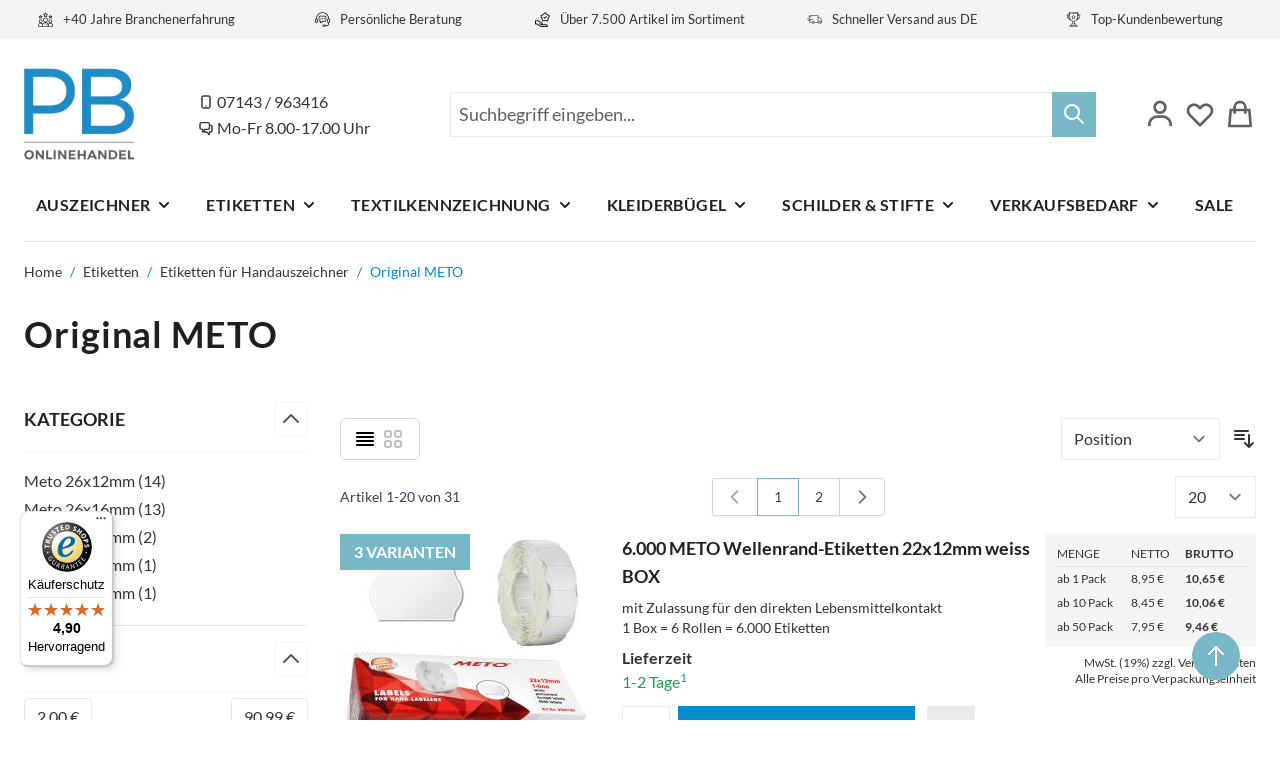

--- FILE ---
content_type: text/html; charset=UTF-8
request_url: https://www.pb-onlinehandel.de/etiketten/preisetiketten/original-meto.html
body_size: 90527
content:
<!doctype html>
<html lang="de">
<head prefix="og: http://ogp.me/ns# category: http://ogp.me/ns/category#">
    <meta charset="utf-8"/><script type="text/javascript">(window.NREUM||(NREUM={})).init={ajax:{deny_list:["bam.nr-data.net"]},feature_flags:["soft_nav"]};(window.NREUM||(NREUM={})).loader_config={licenseKey:"ae0eb247f7",applicationID:"448710789",browserID:"448712136"};;/*! For license information please see nr-loader-rum-1.307.0.min.js.LICENSE.txt */
(()=>{var e,t,r={163:(e,t,r)=>{"use strict";r.d(t,{j:()=>E});var n=r(384),i=r(1741);var a=r(2555);r(860).K7.genericEvents;const s="experimental.resources",o="register",c=e=>{if(!e||"string"!=typeof e)return!1;try{document.createDocumentFragment().querySelector(e)}catch{return!1}return!0};var d=r(2614),u=r(944),l=r(8122);const f="[data-nr-mask]",g=e=>(0,l.a)(e,(()=>{const e={feature_flags:[],experimental:{allow_registered_children:!1,resources:!1},mask_selector:"*",block_selector:"[data-nr-block]",mask_input_options:{color:!1,date:!1,"datetime-local":!1,email:!1,month:!1,number:!1,range:!1,search:!1,tel:!1,text:!1,time:!1,url:!1,week:!1,textarea:!1,select:!1,password:!0}};return{ajax:{deny_list:void 0,block_internal:!0,enabled:!0,autoStart:!0},api:{get allow_registered_children(){return e.feature_flags.includes(o)||e.experimental.allow_registered_children},set allow_registered_children(t){e.experimental.allow_registered_children=t},duplicate_registered_data:!1},browser_consent_mode:{enabled:!1},distributed_tracing:{enabled:void 0,exclude_newrelic_header:void 0,cors_use_newrelic_header:void 0,cors_use_tracecontext_headers:void 0,allowed_origins:void 0},get feature_flags(){return e.feature_flags},set feature_flags(t){e.feature_flags=t},generic_events:{enabled:!0,autoStart:!0},harvest:{interval:30},jserrors:{enabled:!0,autoStart:!0},logging:{enabled:!0,autoStart:!0},metrics:{enabled:!0,autoStart:!0},obfuscate:void 0,page_action:{enabled:!0},page_view_event:{enabled:!0,autoStart:!0},page_view_timing:{enabled:!0,autoStart:!0},performance:{capture_marks:!1,capture_measures:!1,capture_detail:!0,resources:{get enabled(){return e.feature_flags.includes(s)||e.experimental.resources},set enabled(t){e.experimental.resources=t},asset_types:[],first_party_domains:[],ignore_newrelic:!0}},privacy:{cookies_enabled:!0},proxy:{assets:void 0,beacon:void 0},session:{expiresMs:d.wk,inactiveMs:d.BB},session_replay:{autoStart:!0,enabled:!1,preload:!1,sampling_rate:10,error_sampling_rate:100,collect_fonts:!1,inline_images:!1,fix_stylesheets:!0,mask_all_inputs:!0,get mask_text_selector(){return e.mask_selector},set mask_text_selector(t){c(t)?e.mask_selector="".concat(t,",").concat(f):""===t||null===t?e.mask_selector=f:(0,u.R)(5,t)},get block_class(){return"nr-block"},get ignore_class(){return"nr-ignore"},get mask_text_class(){return"nr-mask"},get block_selector(){return e.block_selector},set block_selector(t){c(t)?e.block_selector+=",".concat(t):""!==t&&(0,u.R)(6,t)},get mask_input_options(){return e.mask_input_options},set mask_input_options(t){t&&"object"==typeof t?e.mask_input_options={...t,password:!0}:(0,u.R)(7,t)}},session_trace:{enabled:!0,autoStart:!0},soft_navigations:{enabled:!0,autoStart:!0},spa:{enabled:!0,autoStart:!0},ssl:void 0,user_actions:{enabled:!0,elementAttributes:["id","className","tagName","type"]}}})());var p=r(6154),m=r(9324);let h=0;const v={buildEnv:m.F3,distMethod:m.Xs,version:m.xv,originTime:p.WN},b={consented:!1},y={appMetadata:{},get consented(){return this.session?.state?.consent||b.consented},set consented(e){b.consented=e},customTransaction:void 0,denyList:void 0,disabled:!1,harvester:void 0,isolatedBacklog:!1,isRecording:!1,loaderType:void 0,maxBytes:3e4,obfuscator:void 0,onerror:void 0,ptid:void 0,releaseIds:{},session:void 0,timeKeeper:void 0,registeredEntities:[],jsAttributesMetadata:{bytes:0},get harvestCount(){return++h}},_=e=>{const t=(0,l.a)(e,y),r=Object.keys(v).reduce((e,t)=>(e[t]={value:v[t],writable:!1,configurable:!0,enumerable:!0},e),{});return Object.defineProperties(t,r)};var w=r(5701);const x=e=>{const t=e.startsWith("http");e+="/",r.p=t?e:"https://"+e};var R=r(7836),k=r(3241);const A={accountID:void 0,trustKey:void 0,agentID:void 0,licenseKey:void 0,applicationID:void 0,xpid:void 0},S=e=>(0,l.a)(e,A),T=new Set;function E(e,t={},r,s){let{init:o,info:c,loader_config:d,runtime:u={},exposed:l=!0}=t;if(!c){const e=(0,n.pV)();o=e.init,c=e.info,d=e.loader_config}e.init=g(o||{}),e.loader_config=S(d||{}),c.jsAttributes??={},p.bv&&(c.jsAttributes.isWorker=!0),e.info=(0,a.D)(c);const f=e.init,m=[c.beacon,c.errorBeacon];T.has(e.agentIdentifier)||(f.proxy.assets&&(x(f.proxy.assets),m.push(f.proxy.assets)),f.proxy.beacon&&m.push(f.proxy.beacon),e.beacons=[...m],function(e){const t=(0,n.pV)();Object.getOwnPropertyNames(i.W.prototype).forEach(r=>{const n=i.W.prototype[r];if("function"!=typeof n||"constructor"===n)return;let a=t[r];e[r]&&!1!==e.exposed&&"micro-agent"!==e.runtime?.loaderType&&(t[r]=(...t)=>{const n=e[r](...t);return a?a(...t):n})})}(e),(0,n.US)("activatedFeatures",w.B)),u.denyList=[...f.ajax.deny_list||[],...f.ajax.block_internal?m:[]],u.ptid=e.agentIdentifier,u.loaderType=r,e.runtime=_(u),T.has(e.agentIdentifier)||(e.ee=R.ee.get(e.agentIdentifier),e.exposed=l,(0,k.W)({agentIdentifier:e.agentIdentifier,drained:!!w.B?.[e.agentIdentifier],type:"lifecycle",name:"initialize",feature:void 0,data:e.config})),T.add(e.agentIdentifier)}},384:(e,t,r)=>{"use strict";r.d(t,{NT:()=>s,US:()=>u,Zm:()=>o,bQ:()=>d,dV:()=>c,pV:()=>l});var n=r(6154),i=r(1863),a=r(1910);const s={beacon:"bam.nr-data.net",errorBeacon:"bam.nr-data.net"};function o(){return n.gm.NREUM||(n.gm.NREUM={}),void 0===n.gm.newrelic&&(n.gm.newrelic=n.gm.NREUM),n.gm.NREUM}function c(){let e=o();return e.o||(e.o={ST:n.gm.setTimeout,SI:n.gm.setImmediate||n.gm.setInterval,CT:n.gm.clearTimeout,XHR:n.gm.XMLHttpRequest,REQ:n.gm.Request,EV:n.gm.Event,PR:n.gm.Promise,MO:n.gm.MutationObserver,FETCH:n.gm.fetch,WS:n.gm.WebSocket},(0,a.i)(...Object.values(e.o))),e}function d(e,t){let r=o();r.initializedAgents??={},t.initializedAt={ms:(0,i.t)(),date:new Date},r.initializedAgents[e]=t}function u(e,t){o()[e]=t}function l(){return function(){let e=o();const t=e.info||{};e.info={beacon:s.beacon,errorBeacon:s.errorBeacon,...t}}(),function(){let e=o();const t=e.init||{};e.init={...t}}(),c(),function(){let e=o();const t=e.loader_config||{};e.loader_config={...t}}(),o()}},782:(e,t,r)=>{"use strict";r.d(t,{T:()=>n});const n=r(860).K7.pageViewTiming},860:(e,t,r)=>{"use strict";r.d(t,{$J:()=>u,K7:()=>c,P3:()=>d,XX:()=>i,Yy:()=>o,df:()=>a,qY:()=>n,v4:()=>s});const n="events",i="jserrors",a="browser/blobs",s="rum",o="browser/logs",c={ajax:"ajax",genericEvents:"generic_events",jserrors:i,logging:"logging",metrics:"metrics",pageAction:"page_action",pageViewEvent:"page_view_event",pageViewTiming:"page_view_timing",sessionReplay:"session_replay",sessionTrace:"session_trace",softNav:"soft_navigations",spa:"spa"},d={[c.pageViewEvent]:1,[c.pageViewTiming]:2,[c.metrics]:3,[c.jserrors]:4,[c.spa]:5,[c.ajax]:6,[c.sessionTrace]:7,[c.softNav]:8,[c.sessionReplay]:9,[c.logging]:10,[c.genericEvents]:11},u={[c.pageViewEvent]:s,[c.pageViewTiming]:n,[c.ajax]:n,[c.spa]:n,[c.softNav]:n,[c.metrics]:i,[c.jserrors]:i,[c.sessionTrace]:a,[c.sessionReplay]:a,[c.logging]:o,[c.genericEvents]:"ins"}},944:(e,t,r)=>{"use strict";r.d(t,{R:()=>i});var n=r(3241);function i(e,t){"function"==typeof console.debug&&(console.debug("New Relic Warning: https://github.com/newrelic/newrelic-browser-agent/blob/main/docs/warning-codes.md#".concat(e),t),(0,n.W)({agentIdentifier:null,drained:null,type:"data",name:"warn",feature:"warn",data:{code:e,secondary:t}}))}},1687:(e,t,r)=>{"use strict";r.d(t,{Ak:()=>d,Ze:()=>f,x3:()=>u});var n=r(3241),i=r(7836),a=r(3606),s=r(860),o=r(2646);const c={};function d(e,t){const r={staged:!1,priority:s.P3[t]||0};l(e),c[e].get(t)||c[e].set(t,r)}function u(e,t){e&&c[e]&&(c[e].get(t)&&c[e].delete(t),p(e,t,!1),c[e].size&&g(e))}function l(e){if(!e)throw new Error("agentIdentifier required");c[e]||(c[e]=new Map)}function f(e="",t="feature",r=!1){if(l(e),!e||!c[e].get(t)||r)return p(e,t);c[e].get(t).staged=!0,g(e)}function g(e){const t=Array.from(c[e]);t.every(([e,t])=>t.staged)&&(t.sort((e,t)=>e[1].priority-t[1].priority),t.forEach(([t])=>{c[e].delete(t),p(e,t)}))}function p(e,t,r=!0){const s=e?i.ee.get(e):i.ee,c=a.i.handlers;if(!s.aborted&&s.backlog&&c){if((0,n.W)({agentIdentifier:e,type:"lifecycle",name:"drain",feature:t}),r){const e=s.backlog[t],r=c[t];if(r){for(let t=0;e&&t<e.length;++t)m(e[t],r);Object.entries(r).forEach(([e,t])=>{Object.values(t||{}).forEach(t=>{t[0]?.on&&t[0]?.context()instanceof o.y&&t[0].on(e,t[1])})})}}s.isolatedBacklog||delete c[t],s.backlog[t]=null,s.emit("drain-"+t,[])}}function m(e,t){var r=e[1];Object.values(t[r]||{}).forEach(t=>{var r=e[0];if(t[0]===r){var n=t[1],i=e[3],a=e[2];n.apply(i,a)}})}},1738:(e,t,r)=>{"use strict";r.d(t,{U:()=>g,Y:()=>f});var n=r(3241),i=r(9908),a=r(1863),s=r(944),o=r(5701),c=r(3969),d=r(8362),u=r(860),l=r(4261);function f(e,t,r,a){const f=a||r;!f||f[e]&&f[e]!==d.d.prototype[e]||(f[e]=function(){(0,i.p)(c.xV,["API/"+e+"/called"],void 0,u.K7.metrics,r.ee),(0,n.W)({agentIdentifier:r.agentIdentifier,drained:!!o.B?.[r.agentIdentifier],type:"data",name:"api",feature:l.Pl+e,data:{}});try{return t.apply(this,arguments)}catch(e){(0,s.R)(23,e)}})}function g(e,t,r,n,s){const o=e.info;null===r?delete o.jsAttributes[t]:o.jsAttributes[t]=r,(s||null===r)&&(0,i.p)(l.Pl+n,[(0,a.t)(),t,r],void 0,"session",e.ee)}},1741:(e,t,r)=>{"use strict";r.d(t,{W:()=>a});var n=r(944),i=r(4261);class a{#e(e,...t){if(this[e]!==a.prototype[e])return this[e](...t);(0,n.R)(35,e)}addPageAction(e,t){return this.#e(i.hG,e,t)}register(e){return this.#e(i.eY,e)}recordCustomEvent(e,t){return this.#e(i.fF,e,t)}setPageViewName(e,t){return this.#e(i.Fw,e,t)}setCustomAttribute(e,t,r){return this.#e(i.cD,e,t,r)}noticeError(e,t){return this.#e(i.o5,e,t)}setUserId(e,t=!1){return this.#e(i.Dl,e,t)}setApplicationVersion(e){return this.#e(i.nb,e)}setErrorHandler(e){return this.#e(i.bt,e)}addRelease(e,t){return this.#e(i.k6,e,t)}log(e,t){return this.#e(i.$9,e,t)}start(){return this.#e(i.d3)}finished(e){return this.#e(i.BL,e)}recordReplay(){return this.#e(i.CH)}pauseReplay(){return this.#e(i.Tb)}addToTrace(e){return this.#e(i.U2,e)}setCurrentRouteName(e){return this.#e(i.PA,e)}interaction(e){return this.#e(i.dT,e)}wrapLogger(e,t,r){return this.#e(i.Wb,e,t,r)}measure(e,t){return this.#e(i.V1,e,t)}consent(e){return this.#e(i.Pv,e)}}},1863:(e,t,r)=>{"use strict";function n(){return Math.floor(performance.now())}r.d(t,{t:()=>n})},1910:(e,t,r)=>{"use strict";r.d(t,{i:()=>a});var n=r(944);const i=new Map;function a(...e){return e.every(e=>{if(i.has(e))return i.get(e);const t="function"==typeof e?e.toString():"",r=t.includes("[native code]"),a=t.includes("nrWrapper");return r||a||(0,n.R)(64,e?.name||t),i.set(e,r),r})}},2555:(e,t,r)=>{"use strict";r.d(t,{D:()=>o,f:()=>s});var n=r(384),i=r(8122);const a={beacon:n.NT.beacon,errorBeacon:n.NT.errorBeacon,licenseKey:void 0,applicationID:void 0,sa:void 0,queueTime:void 0,applicationTime:void 0,ttGuid:void 0,user:void 0,account:void 0,product:void 0,extra:void 0,jsAttributes:{},userAttributes:void 0,atts:void 0,transactionName:void 0,tNamePlain:void 0};function s(e){try{return!!e.licenseKey&&!!e.errorBeacon&&!!e.applicationID}catch(e){return!1}}const o=e=>(0,i.a)(e,a)},2614:(e,t,r)=>{"use strict";r.d(t,{BB:()=>s,H3:()=>n,g:()=>d,iL:()=>c,tS:()=>o,uh:()=>i,wk:()=>a});const n="NRBA",i="SESSION",a=144e5,s=18e5,o={STARTED:"session-started",PAUSE:"session-pause",RESET:"session-reset",RESUME:"session-resume",UPDATE:"session-update"},c={SAME_TAB:"same-tab",CROSS_TAB:"cross-tab"},d={OFF:0,FULL:1,ERROR:2}},2646:(e,t,r)=>{"use strict";r.d(t,{y:()=>n});class n{constructor(e){this.contextId=e}}},2843:(e,t,r)=>{"use strict";r.d(t,{G:()=>a,u:()=>i});var n=r(3878);function i(e,t=!1,r,i){(0,n.DD)("visibilitychange",function(){if(t)return void("hidden"===document.visibilityState&&e());e(document.visibilityState)},r,i)}function a(e,t,r){(0,n.sp)("pagehide",e,t,r)}},3241:(e,t,r)=>{"use strict";r.d(t,{W:()=>a});var n=r(6154);const i="newrelic";function a(e={}){try{n.gm.dispatchEvent(new CustomEvent(i,{detail:e}))}catch(e){}}},3606:(e,t,r)=>{"use strict";r.d(t,{i:()=>a});var n=r(9908);a.on=s;var i=a.handlers={};function a(e,t,r,a){s(a||n.d,i,e,t,r)}function s(e,t,r,i,a){a||(a="feature"),e||(e=n.d);var s=t[a]=t[a]||{};(s[r]=s[r]||[]).push([e,i])}},3878:(e,t,r)=>{"use strict";function n(e,t){return{capture:e,passive:!1,signal:t}}function i(e,t,r=!1,i){window.addEventListener(e,t,n(r,i))}function a(e,t,r=!1,i){document.addEventListener(e,t,n(r,i))}r.d(t,{DD:()=>a,jT:()=>n,sp:()=>i})},3969:(e,t,r)=>{"use strict";r.d(t,{TZ:()=>n,XG:()=>o,rs:()=>i,xV:()=>s,z_:()=>a});const n=r(860).K7.metrics,i="sm",a="cm",s="storeSupportabilityMetrics",o="storeEventMetrics"},4234:(e,t,r)=>{"use strict";r.d(t,{W:()=>a});var n=r(7836),i=r(1687);class a{constructor(e,t){this.agentIdentifier=e,this.ee=n.ee.get(e),this.featureName=t,this.blocked=!1}deregisterDrain(){(0,i.x3)(this.agentIdentifier,this.featureName)}}},4261:(e,t,r)=>{"use strict";r.d(t,{$9:()=>d,BL:()=>o,CH:()=>g,Dl:()=>_,Fw:()=>y,PA:()=>h,Pl:()=>n,Pv:()=>k,Tb:()=>l,U2:()=>a,V1:()=>R,Wb:()=>x,bt:()=>b,cD:()=>v,d3:()=>w,dT:()=>c,eY:()=>p,fF:()=>f,hG:()=>i,k6:()=>s,nb:()=>m,o5:()=>u});const n="api-",i="addPageAction",a="addToTrace",s="addRelease",o="finished",c="interaction",d="log",u="noticeError",l="pauseReplay",f="recordCustomEvent",g="recordReplay",p="register",m="setApplicationVersion",h="setCurrentRouteName",v="setCustomAttribute",b="setErrorHandler",y="setPageViewName",_="setUserId",w="start",x="wrapLogger",R="measure",k="consent"},5289:(e,t,r)=>{"use strict";r.d(t,{GG:()=>s,Qr:()=>c,sB:()=>o});var n=r(3878),i=r(6389);function a(){return"undefined"==typeof document||"complete"===document.readyState}function s(e,t){if(a())return e();const r=(0,i.J)(e),s=setInterval(()=>{a()&&(clearInterval(s),r())},500);(0,n.sp)("load",r,t)}function o(e){if(a())return e();(0,n.DD)("DOMContentLoaded",e)}function c(e){if(a())return e();(0,n.sp)("popstate",e)}},5607:(e,t,r)=>{"use strict";r.d(t,{W:()=>n});const n=(0,r(9566).bz)()},5701:(e,t,r)=>{"use strict";r.d(t,{B:()=>a,t:()=>s});var n=r(3241);const i=new Set,a={};function s(e,t){const r=t.agentIdentifier;a[r]??={},e&&"object"==typeof e&&(i.has(r)||(t.ee.emit("rumresp",[e]),a[r]=e,i.add(r),(0,n.W)({agentIdentifier:r,loaded:!0,drained:!0,type:"lifecycle",name:"load",feature:void 0,data:e})))}},6154:(e,t,r)=>{"use strict";r.d(t,{OF:()=>c,RI:()=>i,WN:()=>u,bv:()=>a,eN:()=>l,gm:()=>s,mw:()=>o,sb:()=>d});var n=r(1863);const i="undefined"!=typeof window&&!!window.document,a="undefined"!=typeof WorkerGlobalScope&&("undefined"!=typeof self&&self instanceof WorkerGlobalScope&&self.navigator instanceof WorkerNavigator||"undefined"!=typeof globalThis&&globalThis instanceof WorkerGlobalScope&&globalThis.navigator instanceof WorkerNavigator),s=i?window:"undefined"!=typeof WorkerGlobalScope&&("undefined"!=typeof self&&self instanceof WorkerGlobalScope&&self||"undefined"!=typeof globalThis&&globalThis instanceof WorkerGlobalScope&&globalThis),o=Boolean("hidden"===s?.document?.visibilityState),c=/iPad|iPhone|iPod/.test(s.navigator?.userAgent),d=c&&"undefined"==typeof SharedWorker,u=((()=>{const e=s.navigator?.userAgent?.match(/Firefox[/\s](\d+\.\d+)/);Array.isArray(e)&&e.length>=2&&e[1]})(),Date.now()-(0,n.t)()),l=()=>"undefined"!=typeof PerformanceNavigationTiming&&s?.performance?.getEntriesByType("navigation")?.[0]?.responseStart},6389:(e,t,r)=>{"use strict";function n(e,t=500,r={}){const n=r?.leading||!1;let i;return(...r)=>{n&&void 0===i&&(e.apply(this,r),i=setTimeout(()=>{i=clearTimeout(i)},t)),n||(clearTimeout(i),i=setTimeout(()=>{e.apply(this,r)},t))}}function i(e){let t=!1;return(...r)=>{t||(t=!0,e.apply(this,r))}}r.d(t,{J:()=>i,s:()=>n})},6630:(e,t,r)=>{"use strict";r.d(t,{T:()=>n});const n=r(860).K7.pageViewEvent},7699:(e,t,r)=>{"use strict";r.d(t,{It:()=>a,KC:()=>o,No:()=>i,qh:()=>s});var n=r(860);const i=16e3,a=1e6,s="SESSION_ERROR",o={[n.K7.logging]:!0,[n.K7.genericEvents]:!1,[n.K7.jserrors]:!1,[n.K7.ajax]:!1}},7836:(e,t,r)=>{"use strict";r.d(t,{P:()=>o,ee:()=>c});var n=r(384),i=r(8990),a=r(2646),s=r(5607);const o="nr@context:".concat(s.W),c=function e(t,r){var n={},s={},u={},l=!1;try{l=16===r.length&&d.initializedAgents?.[r]?.runtime.isolatedBacklog}catch(e){}var f={on:p,addEventListener:p,removeEventListener:function(e,t){var r=n[e];if(!r)return;for(var i=0;i<r.length;i++)r[i]===t&&r.splice(i,1)},emit:function(e,r,n,i,a){!1!==a&&(a=!0);if(c.aborted&&!i)return;t&&a&&t.emit(e,r,n);var o=g(n);m(e).forEach(e=>{e.apply(o,r)});var d=v()[s[e]];d&&d.push([f,e,r,o]);return o},get:h,listeners:m,context:g,buffer:function(e,t){const r=v();if(t=t||"feature",f.aborted)return;Object.entries(e||{}).forEach(([e,n])=>{s[n]=t,t in r||(r[t]=[])})},abort:function(){f._aborted=!0,Object.keys(f.backlog).forEach(e=>{delete f.backlog[e]})},isBuffering:function(e){return!!v()[s[e]]},debugId:r,backlog:l?{}:t&&"object"==typeof t.backlog?t.backlog:{},isolatedBacklog:l};return Object.defineProperty(f,"aborted",{get:()=>{let e=f._aborted||!1;return e||(t&&(e=t.aborted),e)}}),f;function g(e){return e&&e instanceof a.y?e:e?(0,i.I)(e,o,()=>new a.y(o)):new a.y(o)}function p(e,t){n[e]=m(e).concat(t)}function m(e){return n[e]||[]}function h(t){return u[t]=u[t]||e(f,t)}function v(){return f.backlog}}(void 0,"globalEE"),d=(0,n.Zm)();d.ee||(d.ee=c)},8122:(e,t,r)=>{"use strict";r.d(t,{a:()=>i});var n=r(944);function i(e,t){try{if(!e||"object"!=typeof e)return(0,n.R)(3);if(!t||"object"!=typeof t)return(0,n.R)(4);const r=Object.create(Object.getPrototypeOf(t),Object.getOwnPropertyDescriptors(t)),a=0===Object.keys(r).length?e:r;for(let s in a)if(void 0!==e[s])try{if(null===e[s]){r[s]=null;continue}Array.isArray(e[s])&&Array.isArray(t[s])?r[s]=Array.from(new Set([...e[s],...t[s]])):"object"==typeof e[s]&&"object"==typeof t[s]?r[s]=i(e[s],t[s]):r[s]=e[s]}catch(e){r[s]||(0,n.R)(1,e)}return r}catch(e){(0,n.R)(2,e)}}},8362:(e,t,r)=>{"use strict";r.d(t,{d:()=>a});var n=r(9566),i=r(1741);class a extends i.W{agentIdentifier=(0,n.LA)(16)}},8374:(e,t,r)=>{r.nc=(()=>{try{return document?.currentScript?.nonce}catch(e){}return""})()},8990:(e,t,r)=>{"use strict";r.d(t,{I:()=>i});var n=Object.prototype.hasOwnProperty;function i(e,t,r){if(n.call(e,t))return e[t];var i=r();if(Object.defineProperty&&Object.keys)try{return Object.defineProperty(e,t,{value:i,writable:!0,enumerable:!1}),i}catch(e){}return e[t]=i,i}},9324:(e,t,r)=>{"use strict";r.d(t,{F3:()=>i,Xs:()=>a,xv:()=>n});const n="1.307.0",i="PROD",a="CDN"},9566:(e,t,r)=>{"use strict";r.d(t,{LA:()=>o,bz:()=>s});var n=r(6154);const i="xxxxxxxx-xxxx-4xxx-yxxx-xxxxxxxxxxxx";function a(e,t){return e?15&e[t]:16*Math.random()|0}function s(){const e=n.gm?.crypto||n.gm?.msCrypto;let t,r=0;return e&&e.getRandomValues&&(t=e.getRandomValues(new Uint8Array(30))),i.split("").map(e=>"x"===e?a(t,r++).toString(16):"y"===e?(3&a()|8).toString(16):e).join("")}function o(e){const t=n.gm?.crypto||n.gm?.msCrypto;let r,i=0;t&&t.getRandomValues&&(r=t.getRandomValues(new Uint8Array(e)));const s=[];for(var o=0;o<e;o++)s.push(a(r,i++).toString(16));return s.join("")}},9908:(e,t,r)=>{"use strict";r.d(t,{d:()=>n,p:()=>i});var n=r(7836).ee.get("handle");function i(e,t,r,i,a){a?(a.buffer([e],i),a.emit(e,t,r)):(n.buffer([e],i),n.emit(e,t,r))}}},n={};function i(e){var t=n[e];if(void 0!==t)return t.exports;var a=n[e]={exports:{}};return r[e](a,a.exports,i),a.exports}i.m=r,i.d=(e,t)=>{for(var r in t)i.o(t,r)&&!i.o(e,r)&&Object.defineProperty(e,r,{enumerable:!0,get:t[r]})},i.f={},i.e=e=>Promise.all(Object.keys(i.f).reduce((t,r)=>(i.f[r](e,t),t),[])),i.u=e=>"nr-rum-1.307.0.min.js",i.o=(e,t)=>Object.prototype.hasOwnProperty.call(e,t),e={},t="NRBA-1.307.0.PROD:",i.l=(r,n,a,s)=>{if(e[r])e[r].push(n);else{var o,c;if(void 0!==a)for(var d=document.getElementsByTagName("script"),u=0;u<d.length;u++){var l=d[u];if(l.getAttribute("src")==r||l.getAttribute("data-webpack")==t+a){o=l;break}}if(!o){c=!0;var f={296:"sha512-3EXXyZqgAupfCzApe8jx8MLgGn3TbzhyI1Jve2HiIeHZU3eYpQT4hF0fMRkBBDdQT8+b9YmzmeYUZ4Q/8KBSNg=="};(o=document.createElement("script")).charset="utf-8",i.nc&&o.setAttribute("nonce",i.nc),o.setAttribute("data-webpack",t+a),o.src=r,0!==o.src.indexOf(window.location.origin+"/")&&(o.crossOrigin="anonymous"),f[s]&&(o.integrity=f[s])}e[r]=[n];var g=(t,n)=>{o.onerror=o.onload=null,clearTimeout(p);var i=e[r];if(delete e[r],o.parentNode&&o.parentNode.removeChild(o),i&&i.forEach(e=>e(n)),t)return t(n)},p=setTimeout(g.bind(null,void 0,{type:"timeout",target:o}),12e4);o.onerror=g.bind(null,o.onerror),o.onload=g.bind(null,o.onload),c&&document.head.appendChild(o)}},i.r=e=>{"undefined"!=typeof Symbol&&Symbol.toStringTag&&Object.defineProperty(e,Symbol.toStringTag,{value:"Module"}),Object.defineProperty(e,"__esModule",{value:!0})},i.p="https://js-agent.newrelic.com/",(()=>{var e={374:0,840:0};i.f.j=(t,r)=>{var n=i.o(e,t)?e[t]:void 0;if(0!==n)if(n)r.push(n[2]);else{var a=new Promise((r,i)=>n=e[t]=[r,i]);r.push(n[2]=a);var s=i.p+i.u(t),o=new Error;i.l(s,r=>{if(i.o(e,t)&&(0!==(n=e[t])&&(e[t]=void 0),n)){var a=r&&("load"===r.type?"missing":r.type),s=r&&r.target&&r.target.src;o.message="Loading chunk "+t+" failed: ("+a+": "+s+")",o.name="ChunkLoadError",o.type=a,o.request=s,n[1](o)}},"chunk-"+t,t)}};var t=(t,r)=>{var n,a,[s,o,c]=r,d=0;if(s.some(t=>0!==e[t])){for(n in o)i.o(o,n)&&(i.m[n]=o[n]);if(c)c(i)}for(t&&t(r);d<s.length;d++)a=s[d],i.o(e,a)&&e[a]&&e[a][0](),e[a]=0},r=self["webpackChunk:NRBA-1.307.0.PROD"]=self["webpackChunk:NRBA-1.307.0.PROD"]||[];r.forEach(t.bind(null,0)),r.push=t.bind(null,r.push.bind(r))})(),(()=>{"use strict";i(8374);var e=i(8362),t=i(860);const r=Object.values(t.K7);var n=i(163);var a=i(9908),s=i(1863),o=i(4261),c=i(1738);var d=i(1687),u=i(4234),l=i(5289),f=i(6154),g=i(944),p=i(384);const m=e=>f.RI&&!0===e?.privacy.cookies_enabled;function h(e){return!!(0,p.dV)().o.MO&&m(e)&&!0===e?.session_trace.enabled}var v=i(6389),b=i(7699);class y extends u.W{constructor(e,t){super(e.agentIdentifier,t),this.agentRef=e,this.abortHandler=void 0,this.featAggregate=void 0,this.loadedSuccessfully=void 0,this.onAggregateImported=new Promise(e=>{this.loadedSuccessfully=e}),this.deferred=Promise.resolve(),!1===e.init[this.featureName].autoStart?this.deferred=new Promise((t,r)=>{this.ee.on("manual-start-all",(0,v.J)(()=>{(0,d.Ak)(e.agentIdentifier,this.featureName),t()}))}):(0,d.Ak)(e.agentIdentifier,t)}importAggregator(e,t,r={}){if(this.featAggregate)return;const n=async()=>{let n;await this.deferred;try{if(m(e.init)){const{setupAgentSession:t}=await i.e(296).then(i.bind(i,3305));n=t(e)}}catch(e){(0,g.R)(20,e),this.ee.emit("internal-error",[e]),(0,a.p)(b.qh,[e],void 0,this.featureName,this.ee)}try{if(!this.#t(this.featureName,n,e.init))return(0,d.Ze)(this.agentIdentifier,this.featureName),void this.loadedSuccessfully(!1);const{Aggregate:i}=await t();this.featAggregate=new i(e,r),e.runtime.harvester.initializedAggregates.push(this.featAggregate),this.loadedSuccessfully(!0)}catch(e){(0,g.R)(34,e),this.abortHandler?.(),(0,d.Ze)(this.agentIdentifier,this.featureName,!0),this.loadedSuccessfully(!1),this.ee&&this.ee.abort()}};f.RI?(0,l.GG)(()=>n(),!0):n()}#t(e,r,n){if(this.blocked)return!1;switch(e){case t.K7.sessionReplay:return h(n)&&!!r;case t.K7.sessionTrace:return!!r;default:return!0}}}var _=i(6630),w=i(2614),x=i(3241);class R extends y{static featureName=_.T;constructor(e){var t;super(e,_.T),this.setupInspectionEvents(e.agentIdentifier),t=e,(0,c.Y)(o.Fw,function(e,r){"string"==typeof e&&("/"!==e.charAt(0)&&(e="/"+e),t.runtime.customTransaction=(r||"http://custom.transaction")+e,(0,a.p)(o.Pl+o.Fw,[(0,s.t)()],void 0,void 0,t.ee))},t),this.importAggregator(e,()=>i.e(296).then(i.bind(i,3943)))}setupInspectionEvents(e){const t=(t,r)=>{t&&(0,x.W)({agentIdentifier:e,timeStamp:t.timeStamp,loaded:"complete"===t.target.readyState,type:"window",name:r,data:t.target.location+""})};(0,l.sB)(e=>{t(e,"DOMContentLoaded")}),(0,l.GG)(e=>{t(e,"load")}),(0,l.Qr)(e=>{t(e,"navigate")}),this.ee.on(w.tS.UPDATE,(t,r)=>{(0,x.W)({agentIdentifier:e,type:"lifecycle",name:"session",data:r})})}}class k extends e.d{constructor(e){var t;(super(),f.gm)?(this.features={},(0,p.bQ)(this.agentIdentifier,this),this.desiredFeatures=new Set(e.features||[]),this.desiredFeatures.add(R),(0,n.j)(this,e,e.loaderType||"agent"),t=this,(0,c.Y)(o.cD,function(e,r,n=!1){if("string"==typeof e){if(["string","number","boolean"].includes(typeof r)||null===r)return(0,c.U)(t,e,r,o.cD,n);(0,g.R)(40,typeof r)}else(0,g.R)(39,typeof e)},t),function(e){(0,c.Y)(o.Dl,function(t,r=!1){if("string"!=typeof t&&null!==t)return void(0,g.R)(41,typeof t);const n=e.info.jsAttributes["enduser.id"];r&&null!=n&&n!==t?(0,a.p)(o.Pl+"setUserIdAndResetSession",[t],void 0,"session",e.ee):(0,c.U)(e,"enduser.id",t,o.Dl,!0)},e)}(this),function(e){(0,c.Y)(o.nb,function(t){if("string"==typeof t||null===t)return(0,c.U)(e,"application.version",t,o.nb,!1);(0,g.R)(42,typeof t)},e)}(this),function(e){(0,c.Y)(o.d3,function(){e.ee.emit("manual-start-all")},e)}(this),function(e){(0,c.Y)(o.Pv,function(t=!0){if("boolean"==typeof t){if((0,a.p)(o.Pl+o.Pv,[t],void 0,"session",e.ee),e.runtime.consented=t,t){const t=e.features.page_view_event;t.onAggregateImported.then(e=>{const r=t.featAggregate;e&&!r.sentRum&&r.sendRum()})}}else(0,g.R)(65,typeof t)},e)}(this),this.run()):(0,g.R)(21)}get config(){return{info:this.info,init:this.init,loader_config:this.loader_config,runtime:this.runtime}}get api(){return this}run(){try{const e=function(e){const t={};return r.forEach(r=>{t[r]=!!e[r]?.enabled}),t}(this.init),n=[...this.desiredFeatures];n.sort((e,r)=>t.P3[e.featureName]-t.P3[r.featureName]),n.forEach(r=>{if(!e[r.featureName]&&r.featureName!==t.K7.pageViewEvent)return;if(r.featureName===t.K7.spa)return void(0,g.R)(67);const n=function(e){switch(e){case t.K7.ajax:return[t.K7.jserrors];case t.K7.sessionTrace:return[t.K7.ajax,t.K7.pageViewEvent];case t.K7.sessionReplay:return[t.K7.sessionTrace];case t.K7.pageViewTiming:return[t.K7.pageViewEvent];default:return[]}}(r.featureName).filter(e=>!(e in this.features));n.length>0&&(0,g.R)(36,{targetFeature:r.featureName,missingDependencies:n}),this.features[r.featureName]=new r(this)})}catch(e){(0,g.R)(22,e);for(const e in this.features)this.features[e].abortHandler?.();const t=(0,p.Zm)();delete t.initializedAgents[this.agentIdentifier]?.features,delete this.sharedAggregator;return t.ee.get(this.agentIdentifier).abort(),!1}}}var A=i(2843),S=i(782);class T extends y{static featureName=S.T;constructor(e){super(e,S.T),f.RI&&((0,A.u)(()=>(0,a.p)("docHidden",[(0,s.t)()],void 0,S.T,this.ee),!0),(0,A.G)(()=>(0,a.p)("winPagehide",[(0,s.t)()],void 0,S.T,this.ee)),this.importAggregator(e,()=>i.e(296).then(i.bind(i,2117))))}}var E=i(3969);class I extends y{static featureName=E.TZ;constructor(e){super(e,E.TZ),f.RI&&document.addEventListener("securitypolicyviolation",e=>{(0,a.p)(E.xV,["Generic/CSPViolation/Detected"],void 0,this.featureName,this.ee)}),this.importAggregator(e,()=>i.e(296).then(i.bind(i,9623)))}}new k({features:[R,T,I],loaderType:"lite"})})()})();</script>
<meta name="title" content="Original METO - Etiketten für Handauszeichner - Etiketten"/>
<meta name="description" content="Original METO ➥ Wellenrand-Etiketten in verschiedenen Farben ✔ schnelle Lieferung ✔ verschiedene Klebestärken ✔ Jetzt klicken und online bestellen!"/>
<meta name="robots" content="INDEX,FOLLOW"/>
<meta name="viewport" content="width=device-width, initial-scale=1"/>
<title>Original METO - Etiketten für Handauszeichner - Etiketten</title>
<link  rel="stylesheet" type="text/css"  media="all" href="https://www.pb-onlinehandel.de/static/version1762178937/frontend/Beyondmedia/PbOnlinehandelHyva/de_DE/css/styles.min.css" />
<link  rel="stylesheet" type="text/css"  media="all" href="https://www.pb-onlinehandel.de/static/version1762178937/frontend/Beyondmedia/PbOnlinehandelHyva/de_DE/Amasty_Base/vendor/slick/amslick.min.css" />
<link  rel="stylesheet" type="text/css"  media="all" href="https://www.pb-onlinehandel.de/static/version1762178937/frontend/Beyondmedia/PbOnlinehandelHyva/de_DE/Bss_HyvaCompatBase/css/splide/splide.min.css" />
<script  type="text/javascript"  src="https://www.pb-onlinehandel.de/static/version1762178937/frontend/Beyondmedia/PbOnlinehandelHyva/de_DE/Smile_ElasticsuiteTracker/js/tracking.js"></script>
<script  type="text/javascript"  src="https://www.pb-onlinehandel.de/static/version1762178937/frontend/Beyondmedia/PbOnlinehandelHyva/de_DE/Bss_HyvaCompatBase/js/splidejs/splide.min.js"></script>
<link  rel="preconnect" href="https://fonts.gstatic.com" />
<link  rel="preconnect" href="https://fonts.googleapis.com" />
<link  rel="icon" type="image/x-icon" href="https://www.pb-onlinehandel.de/media/favicon/default/favicon.png" />
<link  rel="shortcut icon" type="image/x-icon" href="https://www.pb-onlinehandel.de/media/favicon/default/favicon.png" />
<link  rel="canonical" href="https://www.pb-onlinehandel.de/etiketten/preisetiketten/original-meto.html" />
<meta name="msvalidate.01" content="BDC945EF0051E72CAF2B163F61C23091" />
<script src="https://beyond-cookiebanner.de/app.js?apiKey=61eafaa1a3144e5f7ef09024c82edc1bc2c7652b0b93d36d" referrerpolicy="origin"></script>

<style>
    [x-cloak] {
        display: none !important;
    }
</style>       
<!-- Google Tag Manager by MagePal -->

<script type="text/javascript">
    function initMagepalGtmDatalayer_4f71f1c5e6503faecb6d9e35a59f2399() {
        'use strict';

        let lastPushedCart = {};
        let lastPushedCustomer = {};

        function objectKeyExist(object)
        {
            const items = Array.isArray(object) ? object : Object.values(object);
            return items.reduce((acc, v) => (acc || v.customer || v.cart), false);
        }

        const isObject = x => x === Object(x);
        const has = (x, p) => isObject(x) && x.hasOwnProperty(p);
        const isEqual = (x, y) => JSON.stringify(x) === JSON.stringify(y);

        //Update datalayer
        function updateDataLayer(_gtmDataLayer, _dataObject, _forceUpdate)
        {
            let customer = {isLoggedIn : false},
                cart = {hasItems: false};

            if (_gtmDataLayer !== undefined && (!objectKeyExist(_gtmDataLayer) || _forceUpdate)) {
                if (isObject(_dataObject) && has(_dataObject, 'customer')) {
                    customer = _dataObject.customer;
                }

                if (isObject(_dataObject) && has(_dataObject, 'cart')) {
                    cart = _dataObject.cart;
                }

                if (!isEqual(lastPushedCart, cart) || !isEqual(lastPushedCustomer, customer)) {
                    window.dispatchEvent(new CustomEvent('mpCustomerSession', {detail: [customer, cart, _gtmDataLayer]}));
                    _gtmDataLayer.push({'event': 'mpCustomerSession', 'customer': customer, 'cart': cart});
                    lastPushedCustomer = customer;
                    lastPushedCart = cart;
                }
            }
        }

        function isTrackingAllowed(config)
        {
            let allowServices = false,
                allowedCookies,
                allowedWebsites;

            if (!config.isGdprEnabled || (!config.isGdprEnabled && !config.addJsInHeader)) {
                allowServices = true;
            } else if (config.isCookieRestrictionModeEnabled && config.gdprOption === 1) {
                allowedCookies = hyva.getCookie(config.cookieName);

                if (allowedCookies !== null) {
                    allowedWebsites = JSON.parse(allowedCookies);

                    if (allowedWebsites[config.currentWebsite] === 1) {
                        allowServices = true;
                    }
                }
            } else if (config.gdprOption === 2) {
                allowServices = hyva.getCookie(config.cookieName) !== null;
            } else if (config.gdprOption === 3) {
                allowServices = hyva.getCookie(config.cookieName) === null;
            }

            return allowServices;
        }

        //load gtm
        function initTracking(dataLayerName, accountId, containerCode)
        {
            window.dispatchEvent(new CustomEvent('gtm:beforeInitialize'));

            (function (w, d, s, l, i) {
                w[l] = w[l] || [];
                w[l].push({
                    'gtm.start':
                        new Date().getTime(), event: 'gtm.js'
                });
                var f = d.getElementsByTagName(s)[0],
                    j = d.createElement(s), dl = l != dataLayerName ? '&l=' + l : '';
                j.async = true;
                j.src = '//www.googletagmanager.com/gtm.js?id=' + i + dl + containerCode;
                f.parentNode.insertBefore(j, f);
            })(window, document, 'script', dataLayerName, accountId);
            window.dispatchEvent(new CustomEvent('gtm:afterInitialize'));
        }

        function pushData(dataLayerName, dataLayer)
        {
            if (Array.isArray(dataLayer)) {
                dataLayer.forEach(function (data) {
                    window[dataLayerName].push(data);
                });
            }
        }

        const config = {
            dataLayer: "dataLayer",
            gdprOption: 0,
            isGdprEnabled: 0,
            isCookieRestrictionModeEnabled: 0,
        };

                config.currentWebsite = 1;
        config.cookieName = "user_allowed_save_cookie";
        config.accountId = "GTM-MXD2B6G";
        config.data = [{"ecommerce":{"currencyCode":"EUR"},"pageType":"catalog_category_view","list":"category"},{"event":"categoryPage","category":{"id":"429","name":"Original METO","path":"Etiketten > Etiketten f\u00fcr Handauszeichner > Original METO"}}];
        config.addJsInHeader = 0;
        config.containerCode = "";
        
        window[config.dataLayer] = window[config.dataLayer] || [];

        if (has(config, 'accountId') && isTrackingAllowed(config)) {
            pushData(config.dataLayer, config.data);
            initTracking(config.dataLayer, config.accountId, config.containerCode);
        }

        window.addEventListener("private-content-loaded", event => {
            const dataObject = event.detail.data['magepal-gtm-jsdatalayer'] || {};
            const gtmDataLayer = window[config.dataLayer];
            updateDataLayer(gtmDataLayer, dataObject, true)
        });
    }
    window.addEventListener('DOMContentLoaded', initMagepalGtmDatalayer_4f71f1c5e6503faecb6d9e35a59f2399);
</script>
<!-- End Google Tag Manager by MagePal -->
    <script>
        //<![CDATA[
        function userConsentEsTraking(config)
        {
            return config.cookieRestrictionEnabled == false || hyva.getCookie(config.cookieRestrictionName) !== null;
        }

        try {
            smileTracker.setConfig({
                beaconUrl     : 'https://www.pb-onlinehandel.de/elasticsuite/tracker/hit/image/h.png',
                telemetryUrl     : 'https://t.elasticsuite.io/track',
                telemetryEnabled : '',
                sessionConfig : {"visit_cookie_name":"STUID","visit_cookie_lifetime":"3600","visitor_cookie_lifetime":"365","visitor_cookie_name":"STVID","domain":"www.pb-onlinehandel.de","path":"\/"},
                endpointUrl : 'https://www.pb-onlinehandel.de/rest/V1/elasticsuite-tracker/hit'
            });

            smileTracker.addPageVar('store_id', '1');

            document.addEventListener('DOMContentLoaded', function () {
                if (userConsentEsTraking({"cookieRestrictionEnabled":"0","cookieRestrictionName":"user_allowed_save_cookie"})) {
                    smileTracker.sendTag();
                }
            });
        } catch (err) {
            ;
        }
        //]]>
    </script>
<!-- added by Trusted Shops app: Start -->
<script src="https://integrations.etrusted.com/applications/widget.js/v2" async defer></script>
<!-- End -->
<script>
    var BASE_URL = 'https://www.pb-onlinehandel.de/';
    var THEME_PATH = 'https://www.pb-onlinehandel.de/static/version1762178937/frontend/Beyondmedia/PbOnlinehandelHyva/de_DE';
    var COOKIE_CONFIG = {
        "expires": null,
        "path": "\u002F",
        "domain": ".www.pb\u002Donlinehandel.de",
        "secure": true,
        "lifetime": "3600",
        "cookie_restriction_enabled": false    };
    var CURRENT_STORE_CODE = 'de';
    var CURRENT_WEBSITE_ID = '1';

    window.hyva = window.hyva || {}

    window.cookie_consent_groups = window.cookie_consent_groups || {}
    window.cookie_consent_groups['necessary'] = true;

    window.cookie_consent_config = window.cookie_consent_config || {};
    window.cookie_consent_config['necessary'] = [].concat(
        window.cookie_consent_config['necessary'] || [],
        [
            'user_allowed_save_cookie',
            'form_key',
            'mage-messages',
            'private_content_version',
            'mage-cache-sessid',
            'last_visited_store',
            'section_data_ids'
        ]
    );
</script>
<script>
    'use strict';
    (function( hyva, undefined ) {

        function lifetimeToExpires(options, defaults) {

            const lifetime = options.lifetime || defaults.lifetime;

            if (lifetime) {
                const date = new Date;
                date.setTime(date.getTime() + lifetime * 1000);
                return date;
            }

            return null;
        }

        function generateRandomString() {

            const allowedCharacters = '0123456789abcdefghijklmnopqrstuvwxyzABCDEFGHIJKLMNOPQRSTUVWXYZ',
                length = 16;

            let formKey = '',
                charactersLength = allowedCharacters.length;

            for (let i = 0; i < length; i++) {
                formKey += allowedCharacters[Math.round(Math.random() * (charactersLength - 1))]
            }

            return formKey;
        }

        const sessionCookieMarker = {noLifetime: true}

        const cookieTempStorage = {};

        const internalCookie = {
            get(name) {
                const v = document.cookie.match('(^|;) ?' + name + '=([^;]*)(;|$)');
                return v ? v[2] : null;
            },
            set(name, value, days, skipSetDomain) {
                let expires,
                    path,
                    domain,
                    secure,
                    samesite;

                const defaultCookieConfig = {
                    expires: null,
                    path: '/',
                    domain: null,
                    secure: false,
                    lifetime: null,
                    samesite: 'lax'
                };

                const cookieConfig = window.COOKIE_CONFIG || {};

                expires = days && days !== sessionCookieMarker
                    ? lifetimeToExpires({lifetime: 24 * 60 * 60 * days, expires: null}, defaultCookieConfig)
                    : lifetimeToExpires(window.COOKIE_CONFIG, defaultCookieConfig) || defaultCookieConfig.expires;

                path = cookieConfig.path || defaultCookieConfig.path;
                domain = !skipSetDomain && (cookieConfig.domain || defaultCookieConfig.domain);
                secure = cookieConfig.secure || defaultCookieConfig.secure;
                samesite = cookieConfig.samesite || defaultCookieConfig.samesite;

                document.cookie = name + "=" + encodeURIComponent(value) +
                    (expires && days !== sessionCookieMarker ? '; expires=' + expires.toGMTString() : '') +
                    (path ? '; path=' + path : '') +
                    (domain ? '; domain=' + domain : '') +
                    (secure ? '; secure' : '') +
                    (samesite ? '; samesite=' + samesite : 'lax');
            },
            isWebsiteAllowedToSaveCookie() {
                const allowedCookies = this.get('user_allowed_save_cookie');
                if (allowedCookies) {
                    const allowedWebsites = JSON.parse(unescape(allowedCookies));

                    return allowedWebsites[CURRENT_WEBSITE_ID] === 1;
                }
                return false;
            },
            getGroupByCookieName(name) {
                const cookieConsentConfig = window.cookie_consent_config || {};
                let group = null;
                for (let prop in cookieConsentConfig) {
                    if (!cookieConsentConfig.hasOwnProperty(prop)) continue;
                    if (cookieConsentConfig[prop].includes(name)) {
                        group = prop;
                        break;
                    }
                }
                return group;
            },
            isCookieAllowed(name) {
                const cookieGroup = this.getGroupByCookieName(name);
                return cookieGroup
                    ? window.cookie_consent_groups[cookieGroup]
                    : this.isWebsiteAllowedToSaveCookie();
            },
            saveTempStorageCookies() {
                for (const [name, data] of Object.entries(cookieTempStorage)) {
                    if (this.isCookieAllowed(name)) {
                        this.set(name, data['value'], data['days'], data['skipSetDomain']);
                        delete cookieTempStorage[name];
                    }
                }
            }
        };

        hyva.getCookie = (name) => {
            const cookieConfig = window.COOKIE_CONFIG || {};

            if (cookieConfig.cookie_restriction_enabled && ! internalCookie.isCookieAllowed(name)) {
                return cookieTempStorage[name] ? cookieTempStorage[name]['value'] : null;
            }

            return internalCookie.get(name);
        }

        hyva.setCookie = (name, value, days, skipSetDomain) => {
            const cookieConfig = window.COOKIE_CONFIG || {};

            if (cookieConfig.cookie_restriction_enabled && ! internalCookie.isCookieAllowed(name)) {
                cookieTempStorage[name] = {value, days, skipSetDomain};
                return;
            }
            return internalCookie.set(name, value, days, skipSetDomain);
        }


        hyva.setSessionCookie = (name, value, skipSetDomain) => {
            return hyva.setCookie(name, value, sessionCookieMarker, skipSetDomain)
        }

        hyva.getBrowserStorage = () => {
            const browserStorage = window.localStorage || window.sessionStorage;
            if (!browserStorage) {
                console.warn('Browser Storage is unavailable');
                return false;
            }
            try {
                browserStorage.setItem('storage_test', '1');
                browserStorage.removeItem('storage_test');
            } catch (error) {
                console.warn('Browser Storage is not accessible', error);
                return false;
            }
            return browserStorage;
        }

        hyva.postForm = (postParams) => {
            const form = document.createElement("form");

            let data = postParams.data;

            if (! postParams.skipUenc && ! data.uenc) {
                data.uenc = btoa(window.location.href);
            }
            form.method = "POST";
            form.action = postParams.action;

            Object.keys(postParams.data).map(key => {
                const field = document.createElement("input");
                field.type = 'hidden'
                field.value = postParams.data[key];
                field.name = key;
                form.appendChild(field);
            });

            const form_key = document.createElement("input");
            form_key.type = 'hidden';
            form_key.value = hyva.getFormKey();
            form_key.name="form_key";
            form.appendChild(form_key);

            document.body.appendChild(form);

            form.submit();
        }

        hyva.getFormKey = function () {
            let formKey = hyva.getCookie('form_key');

            if (!formKey) {
                formKey = generateRandomString();
                hyva.setCookie('form_key', formKey);
            }

            return formKey;
        }

        hyva.formatPrice = (value, showSign, options = {}) => {
            const groupSeparator = options.groupSeparator;
            const decimalSeparator = options.decimalSeparator
            delete options.groupSeparator;
            delete options.decimalSeparator;
            const formatter = new Intl.NumberFormat(
                'de\u002DDE',
                Object.assign({
                    style: 'currency',
                    currency: 'EUR',
                    signDisplay: showSign ? 'always' : 'auto'
                }, options)
            );
            return (typeof Intl.NumberFormat.prototype.formatToParts === 'function') ?
                formatter.formatToParts(value).map(({type, value}) => {
                    switch (type) {
                        case 'currency':
                            return '\u20AC' || value;
                        case 'minusSign':
                            return '- ';
                        case 'plusSign':
                            return '+ ';
                        case 'group':
                            return groupSeparator !== undefined ? groupSeparator : value;
                        case 'decimal':
                            return decimalSeparator !== undefined ? decimalSeparator : value;
                        default :
                            return value;
                    }
                }).reduce((string, part) => string + part) :
                formatter.format(value);
        }

        const formatStr = function (str, nStart) {
            const args = Array.from(arguments).slice(2);

            return str.replace(/(%+)([0-9]+)/g, (m, p, n) => {
                const idx = parseInt(n) - nStart;

                if (args[idx] === null || args[idx] === void 0) {
                    return m;
                }
                return p.length % 2
                    ? p.slice(0, -1).replace('%%', '%') + args[idx]
                    : p.replace('%%', '%') + n;
            })
        }

        hyva.str = function (string) {
            const args = Array.from(arguments);
            args.splice(1, 0, 1);

            return formatStr.apply(undefined, args);
        }

        hyva.strf = function () {
            const args = Array.from(arguments);
            args.splice(1, 0, 0);

            return formatStr.apply(undefined, args);
        }

        /**
         * Take a html string as `content` parameter and
         * extract an element from the DOM to replace in
         * the current page under the same selector,
         * defined by `targetSelector`
         */
        hyva.replaceDomElement = (targetSelector, content) => {
            // Parse the content and extract the DOM node using the `targetSelector`
            const parser = new DOMParser();
            const doc = parser.parseFromString(content, 'text/html');
            const contentNode = doc.querySelector(targetSelector);

            // Bail if content or target can't be found
            if (!contentNode || !document.querySelector(targetSelector)) {
                return;
            }

                        hyva.activateScripts(contentNode);
            
            // Replace the old DOM node with the new content
            document.querySelector(targetSelector).replaceWith(contentNode);

            // Reload customerSectionData and display cookie-messages if present
            window.dispatchEvent(new CustomEvent("reload-customer-section-data"));
            hyva.initMessages();
        }

        hyva.removeScripts = (contentNode) => {
            const scripts = contentNode.getElementsByTagName('script');
            for (let i = 0; i < scripts.length; i++) {
                scripts[i].parentNode.removeChild(scripts[i]);
            }
            const templates = contentNode.getElementsByTagName('template');
            for (let i = 0; i < templates.length; i++) {
                const container = document.createElement('div');
                container.innerHTML = templates[i].innerHTML;
                hyva.removeScripts(container);
                templates[i].innerHTML = container.innerHTML;
            }
        }

        hyva.activateScripts = (contentNode) => {
            // Create new array from HTMLCollection to avoid mutation of collection while manipulating the DOM.
            const scripts = Array.from(contentNode.getElementsByTagName('script'));

            // Iterate over all script tags to duplicate+inject each into the head
            for (const original of scripts) {
                const script = document.createElement('script');
                script.innerHTML = original.innerHTML;

                // Remove the original (non-executing) script from the contentNode
                original.parentNode.removeChild(original)

                // Add script to head
                document.head.appendChild(script);
            }

            return contentNode;
        }

        const replace = {['+']: '-', ['/']: '_', ['=']: ','};
        hyva.getUenc = () => btoa(window.location.href).replace(/[+/=]/g, match => replace[match]);

        let currentTrap;

        const focusableElements = (rootElement) => {
            const selector = 'button, [href], input, select, textarea, details, [tabindex]:not([tabindex="-1"]';
            return Array.from(rootElement.querySelectorAll(selector))
                .filter(el => {
                    return el.style.display !== 'none'
                        && !el.disabled
                        && el.tabIndex !== -1
                        && (el.offsetWidth || el.offsetHeight || el.getClientRects().length)
                })
        }

        const focusTrap = (e) => {
            const isTabPressed = e.key === 'Tab' || e.keyCode === 9;
            if (!isTabPressed) return;

            const focusable = focusableElements(currentTrap)
            const firstFocusableElement = focusable[0]
            const lastFocusableElement = focusable[focusable.length - 1]

            e.shiftKey
                ? document.activeElement === firstFocusableElement && (lastFocusableElement.focus(), e.preventDefault())
                : document.activeElement === lastFocusableElement && (firstFocusableElement.focus(), e.preventDefault())
        };

        hyva.releaseFocus = (rootElement) => {
            if (currentTrap && (!rootElement || rootElement === currentTrap)) {
                currentTrap.removeEventListener('keydown', focusTrap)
                currentTrap = null
            }
        }
        hyva.trapFocus = (rootElement) => {
            if (!rootElement) return;
            hyva.releaseFocus()
            currentTrap = rootElement
            rootElement.addEventListener('keydown', focusTrap)
            const firstElement = focusableElements(rootElement)[0]
            firstElement && firstElement.focus()
        }

        hyva.safeParseNumber = (rawValue) => {
            const number = rawValue ? parseFloat(rawValue) : null;

            return Array.isArray(number) || isNaN(number) ? rawValue : number;
        }

        const toCamelCase = s => s.split('_').map(word => word.charAt(0).toUpperCase() + word.slice(1)).join('');
        hyva.createBooleanObject = (name, value = false, additionalMethods = {}) => {

            const camelCase = toCamelCase(name);
            const key = '__hyva_bool_' + name

            return Object.assign(
                additionalMethods,
                {
                    [key]: !!value,
                    [name]() {return !!this[key]},
                    ['!' + name]() {return !this[key]},
                    ['toggle' + camelCase]() {this[key] = !this[key]},
                    [`set${camelCase}True`]() {this[key] = true},
                    [`set${camelCase}False`]() {this[key] = false},
                }
            )
        }

                hyva.alpineInitialized = (fn) => window.addEventListener('alpine:initialized', fn, {once: true})
                window.addEventListener('user-allowed-save-cookie', () => internalCookie.saveTempStorageCookies())

    }( window.hyva = window.hyva || {} ));
</script>
<script>
    if (!window.IntersectionObserver) {
        window.IntersectionObserver = function (callback) {
            this.observe = el => el && callback(this.takeRecords());
            this.takeRecords = () => [{isIntersecting: true, intersectionRatio: 1}];
            this.disconnect = () => {};
            this.unobserve = () => {};
        }
    }
</script>
<script type="application/ld+json">
    </script>
<link rel="next" href="https://www.pb-onlinehandel.de/etiketten/preisetiketten/original-meto.html?p=2" />
</head>
<body id="html-body" class="page-with-filter page-products categorypath-etiketten-etiketten-fur-handauszeichner-original-meto category-original-meto catalog-category-view page-layout-2columns-left">

<!-- Google Tag Manager by MagePal -->
<noscript><iframe src="//www.googletagmanager.com/ns.html?id=GTM-MXD2B6G"
height="0" width="0" style="display:none;visibility:hidden"></iframe></noscript>
<!-- End Google Tag Manager by MagePal -->
    <!–- Google Remarketing Start -->
    <script type="text/javascript">
        var google_tag_params = {"ecomm_pagetype":"category","ecomm_pcat":["Original METO"]};
    </script>
    <!-- Google Remarketing End -->
<input name="form_key" type="hidden" value="OTKB2wdvcKfN4tlu" />
    <noscript>
        <section class="message global noscript border-b-2 border-blue-500 bg-blue-50 shadow-none m-0 px-0 rounded-none font-normal">
            <div class="container text-center">
                <p>
                    <strong>JavaScript scheint in Ihrem Browser deaktiviert zu sein.</strong>
                    <span>
                        Um unsere Website in bester Weise zu erfahren, aktivieren Sie Javascript in Ihrem Browser.                    </span>
                </p>
            </div>
        </section>
    </noscript>


<script>
    document.body.addEventListener('touchstart', () => {}, {passive: true})
</script>
<div class="page-wrapper">
    <script>
        'use strict';

        function initPromotionBar21() {
            return {
                page: 2,
                position: 1,
                                closeBar() {
                    fadeOut(".promotionbar_position_" + this.page + this.position);
                    checkSticky();
                },
                autoCloseBar() {
                    let self = this;
                    let timeOut = 0;
                    if (timeOut !== 0) {
                        setTimeout(function () {
                            fadeOut(".promotionbar_position_" + self.page + self.position);
                            checkSticky();
                        }, timeOut);
                    }
                }
            }
        }
    </script>
    <div x-data="initPromotionBar21()"
         x-init="autoCloseBar()"
         position="1"
                 class="promotionbar_wrapper w-full relative text-center z-20
        position-1 promotionbar_position_21                "
        >
                    <div class="a_promotion_bar_custom flex justify-center flex-col"
                 id="promotion_bar_id_1"
                 style="background-color: #F4F4F4;
                 min-height: 15px">
                <style>
  /* Mobile-specific styles: Hide the banner completely on small screens */
  @media (max-width: 768px) {
    .usp-banner { 
      display: none; /* Banner is not visible on devices with a width <= 768px */
    }
  }
  
  /* Styles for screens larger than 768px */
  @media (min-width: 769px) {
    .usp-banner { 
      display: flex; /* Use flexbox to align items */
      justify-content: space-between; /* Distribute items evenly across the width */
      align-items: center; /* Center items vertically */
      padding: 10px; /* Add spacing inside the banner */
      font-size: 13px; /* Define font size */
      font-weight: 500; /* Make text semi-bold */
      color: #333; /* Set text color */
      width: 1536px; /* Fixed width for large screens */
      max-width: 100%; /* Ensure banner doesn't exceed the screen width */
      margin: 0 auto; /* Center the banner horizontally */
    }

    .usp-banner div {
      flex: 1; /* Allow equal space for each USP */
      text-align: center; /* Center the text inside each div */
      display: flex; /* Use flexbox for inner alignment */
      justify-content: center; /* Center text and image horizontally */
      align-items: center; /* Center text and image vertically */
    }

    .usp-banner img {
      width: 15px; /* Adjust icon width */
      height: 15px; /* Adjust icon height */
      margin-right: 10px; /* Space between icon and text */
      vertical-align: middle; /* Ensure icons are vertically aligned with text */
    }
  }
</style>
<div class="usp-banner"><!-- USP 1: +40 Jahre Branchenerfahrung -->
<div class="usp-experience"><img src="https://www.pb-onlinehandel.de/media/.thumbswysiwyg/Bilder/non-product/experience_15x15.png?rand=1736848556" alt="Experience Icon"> +40 Jahre Branchenerfahrung</div>
<!-- USP 2: Persönliche Beratung -->
<div class="usp-support"><img src="https://www.pb-onlinehandel.de/media/.thumbswysiwyg/Bilder/non-product/customer-support_15x15.png?rand=1736848556" alt="Customer Support Icon"> Persönliche Beratung</div>
<!-- USP 3: Über 7.500 Artikel -->
<div class="usp-items"><img src="https://www.pb-onlinehandel.de/media/.thumbswysiwyg/Bilder/non-product/items_15x15.png?rand=1736848556" alt="Items Icon"> Über 7.500 Artikel im Sortiment</div>
<!-- USP 4: Schnelle Lieferung -->
<div class="usp-delivery"><img src="https://www.pb-onlinehandel.de/media/.thumbswysiwyg/Bilder/non-product/delivery-truck_15x15.png?rand=1736848556" alt="Truck Icon"> Schneller Versand aus DE</div>
<!-- USP 5: Top-Kundenbewertung -->
<div class="usp-rating"><img src="https://www.pb-onlinehandel.de/media/.thumbswysiwyg/Bilder/non-product/trophy_15x15.png?rand=1736848556" alt="Trophy Icon"> Top-Kundenbewertung</div>
</div>            </div>
                                </div>
    <header class="page-header"><a class="action skip sr-only focus:not-sr-only focus:absolute focus:z-40 focus:bg-white
   contentarea"
   href="#contentarea">
    <span>
        Direkt zum Inhalt    </span>
</a>
<script>
    function initHeader () {
        return {
            searchOpen: false,
            stopClickAwayOnce: false,
            cart: {},
            getData(data) {
                if (data.cart) { this.cart = data.cart }
            }
        }
    }
    function initCompareHeader() {
        return {
            compareProducts: null,
            itemCount: 0,
            receiveCompareData(data) {
                if (data['compare-products']) {
                    this.compareProducts = data['compare-products'];
                    this.itemCount = this.compareProducts.count;
                }
            }
        }
    }
</script>
<div id="header"
     class="relative z-30 w-full bg-white"
     x-data="initHeader()"
     @keydown.window.escape="searchOpen = false;"
     @private-content-loaded.window="getData(event.detail.data)"
>
    <div class="container w-full mx-auto mt-0 py-5 pb-0 flex flex-wrap justify-between items-center">
        <!--Logo-->
        <div class="lg:mr-6">
    <a class="flex items-center justify-center text-xl font-medium tracking-wide text-gray-800
        no-underline hover:no-underline font-title"
       href="https://www.pb-onlinehandel.de/"
       title="PB&#x20;Onlinehandel"
       aria-label="store logo">
        <img src="https://www.pb-onlinehandel.de/media/logo/stores/1/20181122_pb-onlinehandel_300x300.png"
             title="PB&#x20;Onlinehandel"
             alt="PB&#x20;Onlinehandel"
            width="110"            height="110"        />
    </a>
</div>

        <!-- Contact -->
        <div class="contact px-5 xl:px-10 hidden sm:block">
            <ul class="icon-list">
                <li>
                    <a href="tel:+497143963416">
                        <svg xmlns="http://www.w3.org/2000/svg" fill="none" viewBox="0 0 24 24" stroke-width="2" stroke="currentColor" class="inline-block w-4 h-4 align-middle" width="16" height="16" role="img">
  <path stroke-linecap="round" stroke-linejoin="round" d="M12 18h.01M8 21h8a2 2 0 002-2V5a2 2 0 00-2-2H8a2 2 0 00-2 2v14a2 2 0 002 2z"/>
<title>device-mobile</title></svg>
                        <span class="align-middle">07143 / 963416</span>
                    </a>
                </li>
                <li>
                    <svg xmlns="http://www.w3.org/2000/svg" fill="none" viewBox="0 0 24 24" stroke-width="2" stroke="currentColor" class="inline-block w-4 h-4 align-middle" width="16" height="16" role="img">
  <path stroke-linecap="round" stroke-linejoin="round" d="M17 8h2a2 2 0 012 2v6a2 2 0 01-2 2h-2v4l-4-4H9a1.994 1.994 0 01-1.414-.586m0 0L11 14h4a2 2 0 002-2V6a2 2 0 00-2-2H5a2 2 0 00-2 2v6a2 2 0 002 2h2v4l.586-.586z"/>
<title>chat-alt-2</title></svg>
                    <span class="align-middle">Mo-Fr 8.00-17.00 Uhr</span>
                </li>
            </ul>
        </div>

        <!-- Search -->
        <div class="w-full lg:w-auto hidden lg:block mt-4 lg:mt-0 lg:px-10 flex-grow order-3 lg:order-1"
             id="search-content"
             :class="{ 'block': searchOpen, 'hidden': !searchOpen }"
             @click.away="stopClickAwayOnce ? stopClickAwayOnce =false : searchOpen = false"
             x-show="true"
        >
            
<script>
    const classes = ['lg:col-start-1 lg:col-span-1 lg:row-start-1 lg:row-span-1', 'lg:col-start-2 lg:col-span-2 lg:row-start-1 lg:row-span-2', 'lg:col-start-1 lg:col-span-1 lg:row-start-2 lg:row-span-1'];

    function initMiniSearchComponent() {
        "use strict";

        return {
            show:false,
            formSelector: "#search_mini_form",
            url: "https://www.pb-onlinehandel.de/search/ajax/suggest/",
            destinationSelector: "#search_autocomplete",
            templates: {"term":{"title":"Suchbegriffe","template":"Hyva_SmileElasticsuite::core\/autocomplete\/term.phtml"},"product":{"title":"Produkte","template":"Hyva_SmileElasticsuite::catalog\/autocomplete\/product.phtml"},"category":{"title":"Kategorien","template":"Hyva_SmileElasticsuite::catalog\/autocomplete\/category.phtml"},"product_attribute":{"title":"Attribute","template":"Hyva_SmileElasticsuite::catalog\/autocomplete\/product_attribute.phtml","titleRenderer":"renderEsAutocompleteTitleAttribute"},"cms_page":{"title":"Cms page","template":"Hyva_SmileElasticsuite::cms-search\/autocomplete\/cms.phtml"}},
            priceFormat: {"pattern":"%s\u00a0\u20ac","precision":2,"requiredPrecision":2,"decimalSymbol":",","groupSymbol":".","groupLength":3,"integerRequired":false},
            minSearchLength: 2,
            searchResultsByType: {},
            currentRequest: null,

            /**
             * Get search results.
             */
            getSearchResults: function () {
                let value = document.querySelector('#search').value.trim();

                if (value.length < parseInt(this.minSearchLength, 10)) {
                    this.searchResultsByType = [];

                    return false;
                }

                let url = this.url + '?' + new URLSearchParams({
                    q: document.querySelector('#search').value,
                    _: Date.now()
                }).toString();

                if (this.currentRequest !== null) {
                    this.currentRequest.abort();
                }
                this.currentRequest = new AbortController();

                fetch(url, {
                    method: 'GET',
                    signal: this.currentRequest.signal,
                }).then((response) => {
                    if (response.ok) {
                        return response.json();
                    }
                }).then((data)  => {
                    this.show = data.length > 0;

                    this.searchResultsByType = data.reduce((acc, result) => {
                        if (! acc[result.type]) acc[result.type] = [];
                        acc[result.type].push(result);
                        return acc;
                    }, {});
                }).catch((error) => {
                    ;
                });
            },
        }
    }
</script>
<div id="search-content" x-show="true">
    <div x-data="initMiniSearchComponent()" @click.away="show = false">
        <form class="form minisearch" id="search_mini_form" action="https://www.pb-onlinehandel.de/catalogsearch/result/" method="get">
            <div class="relative">
                <label class="sr-only" for="search">
                    Suchbegriff&#x20;eingeben...                </label>
                <input id="search"
                       x-on:input.debounce="getSearchResults()"
                       x-ref="searchInput"
                       type="search"
                       class="form-search w-full p-2 pr-12 text-lg leading-normal text-default placeholder-grey-400 transition appearance-none focus:outline-none "
                       autocapitalize="off" autocomplete="off" autocorrect="off"
                       name="q"
                       value=""
                       placeholder="Suchbegriff&#x20;eingeben..."
                       maxlength="128"
                />
                <button type="submit"
                        title="Suche"
                        class="action search flex justify-center items-center bg-primary hover:bg-primary-darker w-11 h-full absolute top-0 right-0"
                        aria-label="Search"
                >
                    <svg xmlns="http://www.w3.org/2000/svg" fill="none" viewBox="0 0 24 24" stroke-width="2" stroke="currentColor" class="w-8 h-8 md:h-6 md:w-6 text-white" width="25" height="25" role="img">
  <path stroke-linecap="round" stroke-linejoin="round" d="M21 21l-6-6m2-5a7 7 0 11-14 0 7 7 0 0114 0z"/>
<title>search</title></svg>
                </button>
            </div>
            <div id="search_autocomplete" class="search-autocomplete relative w-full" x-cloak x-show="show" style="display:none;">
                <div class="absolute bg-white border border-solid border-black z-50 w-full p-2 grid grid-rows-1 lg:grid-rows-2 grid-cols-1 lg:grid-cols-3 gap-4">
                    <template x-for="(searchResultByType, iteration) in Object.values(searchResultsByType)">
                        <div :class="`${classes[iteration]}`">
                            <template x-if="searchResultByType.hasOwnProperty(0) && templates[searchResultByType[0].type].title && templates[searchResultByType[0].type].titleRenderer === undefined">
                                <div class="font-bold pt-2 pl-2 text-center" x-text="templates[searchResultByType[0].type].title"></div>
                            </template>
                            <template x-if="searchResultByType.hasOwnProperty(0) && templates[searchResultByType[0].type].titleRenderer !== undefined">
                                <div class="font-bold pt-2 pl-2 text-center" x-text="window[templates[searchResultByType[0].type].titleRenderer](searchResultByType)"></div>
                            </template>

                            <template x-for="searchResult in searchResultByType">
                                <div class="hover:bg-gray-100">
                                                                            
<template x-if="searchResult.type == 'term'">
    <a class="w-full block p-2"
       x-bind:href="'https://www.pb-onlinehandel.de/catalogsearch/result/?q=' + searchResult.title"
       :title="searchResult.title">
        <span class="text-sm" x-text="searchResult.title"></span>
        <span class="text-sm" x-text="'(' + searchResult.num_results + ')'"></span>
    </a>
</template>
                                                                            
<template x-if="searchResult.type == 'product'">
    <a class="w-full block" :href="searchResult.url" :title="searchResult.title">
        <div class="grid grid-cols-searchAutocomplete gap-4 p-3">
            <div>
                <img :src="searchResult.image" class="inline-block" />
            </div>
            <div class="col-span-3">
                <span class="text-sm" x-text="searchResult.title"></span>
                <span class="text-sm font-bold hidden" x-html="searchResult.price"></span>
            </div>
        </div>
    </a>
</template>
                                                                            
<template x-if="searchResult.type == 'category'">
    <a class="w-full block p-2" :href="searchResult.url" :title="searchResult.title">
        <span class="text-sm italic block" x-text="searchResult.breadcrumb.join(' > ').concat(' > ')"></span>
        <span class="text-sm" x-text="searchResult.title"></span>
    </a>
</template>
                                                                            
<template x-if="searchResult.type == 'product_attribute'">
    <a class="w-full block p-2" :href="searchResult.url" :title="searchResult.title">
        <span class="text-sm" x-text="searchResult.title"></span>
        <span class="text-xs uppercase text-gray-500" x-text="searchResult.attribute_label" style="vertical-align: super;"></span>
    </a>
</template>

<script>
    function renderEsAutocompleteTitleAttribute(data)
    {
        data = data.filter(function(item) {
            return item.type === 'product_attribute';
        }).map(function(item) {
            return item['attribute_label']
        }).reduce(function(prev, item) {
            if (item in prev) {
                prev[item]++;
            } else {
                prev[item] = 1;
            }
            return prev;
        }, {});

        data = Object.entries(data).sort(function(item1, item2) {
            return item2[1] - item1[1]
        }).map(function(item) {return item[0]});

        if (data.length > 2) {
            data = data.slice(0, 2);
            data.push('...');
        }

        return data.join(', ');
    }
</script>
                                                                            
<template x-if="searchResult.type == 'cms_page'">
    <a class="w-full block p-2" :href="searchResult.url" :title="searchResult.title">
        <span class="text-sm" x-text="searchResult.title"></span>
    </a>
</template>
                                                                    </div>
                            </template>
                        </div>
                    </template>
                </div>
            </div>
                    </form>
    </div>
</div>
        </div>

        <!-- Icons -->
        <div class="text-secondary flex justify-end items-center order-1 lg:order-2">
            <!--Search Icon-->
            <button id="menu-search-icon"
                    class="inline-block lg:hidden ml-2 no-underline hover:text-primary"
                    @click.prevent="
                        searchOpen = !searchOpen;
                        if(searchOpen) stopClickAwayOnce = true;
                        $nextTick(function () { document.querySelector('#search').select(); });
                    "
            >
                <span class="sr-only label">
                    Suche                </span>

                <svg xmlns="http://www.w3.org/2000/svg" fill="none" viewBox="0 0 24 24" stroke-width="2" stroke="currentColor" class="w-8 h-8 hover:text-gray-500" width="25" height="25" role="img">
  <path stroke-linecap="round" stroke-linejoin="round" d="M21 21l-6-6m2-5a7 7 0 11-14 0 7 7 0 0114 0z"/>
<title>search</title></svg>
            </button>

            <!--Customer Icon & Dropdown-->
            
<div x-data="{ open: false, stopClickAwayOnce : false }" class="relative inline-block ml-2">
    <a
        href="https&#x3A;&#x2F;&#x2F;www.pb-onlinehandel.de&#x2F;customer&#x2F;account&#x2F;"
        id="customer-menu"
        type="button"
        class="block hover:text-primary"
        @click.prevent="
            open = !open;
            console.log(open)
            if(open) stopClickAwayOnce = true;
        "
        aria-haspopup="true"
        aria-expanded="true"
        aria-label="Konto"
    >
        <svg xmlns="http://www.w3.org/2000/svg" width="24" height="24" viewBox="0 0 24 24" fill="currentColor"
             class="w-8 h-8" aria-hidden="true">
            <circle fill="none" cx="12" cy="7" r="3"></circle>
            <path d="M12 2C9.243 2 7 4.243 7 7s2.243 5 5 5 5-2.243 5-5S14.757 2 12 2zM12 10c-1.654
                0-3-1.346-3-3s1.346-3 3-3 3 1.346 3 3S13.654 10 12 10zM21 21v-1c0-3.859-3.141-7-7-7h-4c-3.86
                0-7 3.141-7 7v1h2v-1c0-2.757 2.243-5 5-5h4c2.757 0 5 2.243 5 5v1H21z">
            </path>
        </svg>
    </a>
    <nav class="absolute sm:right-0 md:max-lg z-30 hidden w-40 py-2 mt-2 -mr-4 px-1 overflow-auto origin-top-right rounded-sm
        shadow-lg sm:w-48 lg:mt-3 bg-container-lighter"
         :class="{ 'hidden' : !open }"
         @click.away="stopClickAwayOnce ? stopClickAwayOnce = false : open = false;"
         aria-labelledby="customer-menu"
    >
                    <a class="block px-4 py-2 lg:px-5 lg:py-2 hover:bg-gray-100"
               onclick="hyva.setCookie && hyva.setCookie(
                   'login_redirect',
                   window.location.href,
                   1
                   )"
               href="https://www.pb-onlinehandel.de/customer/account/index/">
                Anmelden            </a>
                            <a class="block px-4 py-2 lg:px-5 lg:py-2 hover:bg-gray-100"
                   href="https://www.pb-onlinehandel.de/customer/account/create/"
                >
                    Ein Konto erstellen                </a>
                        </nav>
</div>

            <!--Wishlist Icon-->
            <a id="wishlist-link"
               class="relative ml-2 no-underline hover:text-primary"
               href="https&#x3A;&#x2F;&#x2F;www.pb-onlinehandel.de&#x2F;wishlist&#x2F;"
               title="Merkzettel"
               x-data=""
            >
                <svg xmlns="http://www.w3.org/2000/svg" fill="none" viewBox="0 0 24 24" stroke-width="2" stroke="currentColor" class="w-8 h-8 hover:text-primary" width="25" height="25" role="img">
  <path stroke-linecap="round" stroke-linejoin="round" d="M4.318 6.318a4.5 4.5 0 000 6.364L12 20.364l7.682-7.682a4.5 4.5 0 00-6.364-6.364L12 7.636l-1.318-1.318a4.5 4.5 0 00-6.364 0z"/>
<title>heart</title></svg>

                <span class="sr-only label">
                   Merkzettel                </span>
            </a>

            <!--Cart Icon-->
            <a id="menu-cart-icon"
               @click.prevent.stop="$dispatch('toggle-cart',{});"               class="relative inline-block ml-2 no-underline hover:text-primary"
               href="https://www.pb-onlinehandel.de/checkout/cart/index/"
            >
                <span class="sr-only label">
                    Warenkorb                </span>

                <svg xmlns="http://www.w3.org/2000/svg" fill="none" viewBox="0 0 24 24" stroke-width="2" stroke="currentColor" class="w-8 h-8 hover:text-primary" width="25" height="25" role="img">
  <path stroke-linecap="round" stroke-linejoin="round" d="M16 11V7a4 4 0 00-8 0v4M5 9h14l1 12H4L5 9z"/>
<title>shopping-bag</title></svg>

                <span x-text="cart.summary_count"
                      class="absolute top-0 right-0 hidden h-5 px-2 py-1 -mt-5 -mr-4 text-xs font-semibold
                        leading-none text-center text-white uppercase transform -translate-x-1
                        translate-y-1/2 rounded-full bg-primary"
                      :class="{
                        'hidden': !cart.summary_count,
                        'block': cart.summary_count }"
                ></span>
            </a>
        </div>

        <!--Main Navigation-->
        <div x-data="initMenuMobile_697e02055d4b2()"
     class="z-20 order-2 lg:order-2 navigation lg:hidden"
>
    <!-- mobile -->
    <div @load.window="setActiveMenu($el)"
         class="bg-container-lighter"
         :class="{'h-screen overflow-x-hidden overflow-y-auto fixed top-0 left-0 w-full' : open}"
         @toggle-mobile-menu.window="open = !open"
         @keydown.window.escape="open=false"
    >
        <div class="flex items-baseline justify-between menu-icon">
            <div class="flex justify-end w-full">
                <a @click="$dispatch('toggle-mobile-menu')"
                   class="flex items-center justify-center cursor-pointer"
                   :class="{ 'ml-auto': open }">
                    <svg xmlns="http://www.w3.org/2000/svg" fill="none" viewBox="0 0 24 24" stroke-width="2" stroke="currentColor" class="p-4" width="64" height="64" :class="{ 'hidden' : !open, 'block': open }" role="img">
  <path stroke-linecap="round" stroke-linejoin="round" d="M6 18L18 6M6 6l12 12"/>
<title>x</title></svg>
                    <svg xmlns="http://www.w3.org/2000/svg" fill="none" viewBox="0 0 24 24" stroke-width="2" stroke="currentColor" class="p-2" width="48" height="48" :class="{ 'hidden' : open, 'block': !open }" role="img">
  <path stroke-linecap="round" stroke-linejoin="round" d="M4 6h16M4 12h16M4 18h16"/>
<title>menu</title></svg>
                </a>
            </div>
        </div>

        <nav
            class="hidden w-full duration-150 ease-in-out transform border-t transition-display border-container"
            :class="{ 'hidden' : !open }"
        >
                            <div class="level-0">
                <span
                    class="flex items-center transition-transform duration-150 ease-in-out transform"
                    :class="{
                        '-translate-x-full' : mobilePanelActiveId,
                        'translate-x-0' : !mobilePanelActiveId
                    }"
                >
                    <a class="flex items-center w-full px-8 py-4 border-b cursor-pointer
                        bg-container-lighter border-container hover:bg-container-darker hover:underline level-0"
                       href="https://www.pb-onlinehandel.de/warenauszeichnung.html"
                       title="Auszeichner">
                        Auszeichner                    </a>
                                            <a class="absolute right-0 flex w-8 h-8 mr-8 border rounded cursor-pointer
                        bg-container-lighter border-container hover:bg-container hover:border-container"
                           @click="mobilePanelActiveId =
                          mobilePanelActiveId === 'category-node-24' ?
                           0 : 'category-node-24'"
                        >
                        <svg xmlns="http://www.w3.org/2000/svg" fill="none" viewBox="0 0 24 24" stroke-width="2" stroke="currentColor" class="w-full h-full p-1" width="24" height="24" role="img">
  <path stroke-linecap="round" stroke-linejoin="round" d="M9 5l7 7-7 7"/>
<title>chevron-right</title></svg>
                    </a>
                                    </span>
                                            <div
                            class="absolute top-0 right-0 z-10 w-full h-full transition-transform duration-200 ease-in-out
                            translate-x-full transform bg-container-lighter"
                            :class="{
                            'translate-x-full' : mobilePanelActiveId !== 'category-node-24',
                            'translate-x-0' : mobilePanelActiveId === 'category-node-24',
                        }"
                        >
                            <a class="flex items-center px-8 py-4 border-b cursor-pointer bg-container border-container"
                               @click="mobilePanelActiveId = 0"
                            >
                                <svg xmlns="http://www.w3.org/2000/svg" fill="none" viewBox="0 0 24 24" stroke-width="2" stroke="currentColor" width="24" height="24" role="img">
  <path stroke-linecap="round" stroke-linejoin="round" d="M15 19l-7-7 7-7"/>
<title>chevron-left</title></svg>
                                <span class="ml-4">
                                Auszeichner                            </span>
                            </a>
                            <a href="https://www.pb-onlinehandel.de/warenauszeichnung.html"
                               title="Auszeichner"
                               class="flex items-center w-full px-8 py-4 border-b cursor-pointer
                            bg-container-lighter border-container hover:bg-container-darker hover:underline"
                            >
                                <span class="w-6"></span>
                                <span class="ml-4">Alle anzeigen</span></a>
                            
                                <a href="https://www.pb-onlinehandel.de/warenauszeichnung/preisauszeichner.html"
                                   title="Preisauszeichner&#x20;&#x7C;&#x20;Auszeichner"
                                   class="flex items-center w-full px-8 py-4 border-b cursor-pointer
                                bg-container-lighter border-container hover:bg-container-darker hover:underline"
                                >
                                    <span class="w-6"></span>
                                    <span class="ml-4 text-base text-gray-700 lg:ml-0">
                                    Preisauszeichner | Auszeichner                                </span>
                                </a>
                            
                                <a href="https://www.pb-onlinehandel.de/warenauszeichnung/preisetiketten.html"
                                   title="Preisetiketten&#x20;f&#xFC;r&#x20;Auszeichner"
                                   class="flex items-center w-full px-8 py-4 border-b cursor-pointer
                                bg-container-lighter border-container hover:bg-container-darker hover:underline"
                                >
                                    <span class="w-6"></span>
                                    <span class="ml-4 text-base text-gray-700 lg:ml-0">
                                    Preisetiketten für Auszeichner                                </span>
                                </a>
                            
                                <a href="https://www.pb-onlinehandel.de/warenauszeichnung/farbrollen-fuer-auszeichner.html"
                                   title="Farbrollen&#x20;f&#xFC;r&#x20;Handauszeichner"
                                   class="flex items-center w-full px-8 py-4 border-b cursor-pointer
                                bg-container-lighter border-container hover:bg-container-darker hover:underline"
                                >
                                    <span class="w-6"></span>
                                    <span class="ml-4 text-base text-gray-700 lg:ml-0">
                                    Farbrollen für Handauszeichner                                </span>
                                </a>
                                                    </div>
                                    </div>
                            <div class="level-0">
                <span
                    class="flex items-center transition-transform duration-150 ease-in-out transform"
                    :class="{
                        '-translate-x-full' : mobilePanelActiveId,
                        'translate-x-0' : !mobilePanelActiveId
                    }"
                >
                    <a class="flex items-center w-full px-8 py-4 border-b cursor-pointer
                        bg-container-lighter border-container hover:bg-container-darker hover:underline level-0"
                       href="https://www.pb-onlinehandel.de/etiketten.html"
                       title="Etiketten">
                        Etiketten                    </a>
                                            <a class="absolute right-0 flex w-8 h-8 mr-8 border rounded cursor-pointer
                        bg-container-lighter border-container hover:bg-container hover:border-container"
                           @click="mobilePanelActiveId =
                          mobilePanelActiveId === 'category-node-22' ?
                           0 : 'category-node-22'"
                        >
                        <svg xmlns="http://www.w3.org/2000/svg" fill="none" viewBox="0 0 24 24" stroke-width="2" stroke="currentColor" class="w-full h-full p-1" width="24" height="24" role="img">
  <path stroke-linecap="round" stroke-linejoin="round" d="M9 5l7 7-7 7"/>
<title>chevron-right</title></svg>
                    </a>
                                    </span>
                                            <div
                            class="absolute top-0 right-0 z-10 w-full h-full transition-transform duration-200 ease-in-out
                            translate-x-full transform bg-container-lighter"
                            :class="{
                            'translate-x-full' : mobilePanelActiveId !== 'category-node-22',
                            'translate-x-0' : mobilePanelActiveId === 'category-node-22',
                        }"
                        >
                            <a class="flex items-center px-8 py-4 border-b cursor-pointer bg-container border-container"
                               @click="mobilePanelActiveId = 0"
                            >
                                <svg xmlns="http://www.w3.org/2000/svg" fill="none" viewBox="0 0 24 24" stroke-width="2" stroke="currentColor" width="24" height="24" role="img">
  <path stroke-linecap="round" stroke-linejoin="round" d="M15 19l-7-7 7-7"/>
<title>chevron-left</title></svg>
                                <span class="ml-4">
                                Etiketten                            </span>
                            </a>
                            <a href="https://www.pb-onlinehandel.de/etiketten.html"
                               title="Etiketten"
                               class="flex items-center w-full px-8 py-4 border-b cursor-pointer
                            bg-container-lighter border-container hover:bg-container-darker hover:underline"
                            >
                                <span class="w-6"></span>
                                <span class="ml-4">Alle anzeigen</span></a>
                            
                                <a href="https://www.pb-onlinehandel.de/etiketten/preisetiketten.html"
                                   title="Etiketten&#x20;f&#xFC;r&#x20;Handauszeichner"
                                   class="flex items-center w-full px-8 py-4 border-b cursor-pointer
                                bg-container-lighter border-container hover:bg-container-darker hover:underline"
                                >
                                    <span class="w-6"></span>
                                    <span class="ml-4 text-base text-gray-700 lg:ml-0">
                                    Etiketten für Handauszeichner                                </span>
                                </a>
                            
                                <a href="https://www.pb-onlinehandel.de/etiketten/aktionsetiketten-selbstklebend.html"
                                   title="Aktionsetiketten&#x20;selbstklebend"
                                   class="flex items-center w-full px-8 py-4 border-b cursor-pointer
                                bg-container-lighter border-container hover:bg-container-darker hover:underline"
                                >
                                    <span class="w-6"></span>
                                    <span class="ml-4 text-base text-gray-700 lg:ml-0">
                                    Aktionsetiketten selbstklebend                                </span>
                                </a>
                            
                                <a href="https://www.pb-onlinehandel.de/etiketten/haengeetiketten.html"
                                   title="H&#xE4;ngeetiketten"
                                   class="flex items-center w-full px-8 py-4 border-b cursor-pointer
                                bg-container-lighter border-container hover:bg-container-darker hover:underline"
                                >
                                    <span class="w-6"></span>
                                    <span class="ml-4 text-base text-gray-700 lg:ml-0">
                                    Hängeetiketten                                </span>
                                </a>
                            
                                <a href="https://www.pb-onlinehandel.de/etiketten/manila-etiketten.html"
                                   title="Manila-Etiketten"
                                   class="flex items-center w-full px-8 py-4 border-b cursor-pointer
                                bg-container-lighter border-container hover:bg-container-darker hover:underline"
                                >
                                    <span class="w-6"></span>
                                    <span class="ml-4 text-base text-gray-700 lg:ml-0">
                                    Manila-Etiketten                                </span>
                                </a>
                            
                                <a href="https://www.pb-onlinehandel.de/etiketten/schmucketiketten.html"
                                   title="Schmucketiketten&#x20;aus&#x20;Kunststoff"
                                   class="flex items-center w-full px-8 py-4 border-b cursor-pointer
                                bg-container-lighter border-container hover:bg-container-darker hover:underline"
                                >
                                    <span class="w-6"></span>
                                    <span class="ml-4 text-base text-gray-700 lg:ml-0">
                                    Schmucketiketten aus Kunststoff                                </span>
                                </a>
                            
                                <a href="https://www.pb-onlinehandel.de/etiketten/haftetiketten.html"
                                   title="Haftetiketten&#x20;auf&#x20;DIN&#x20;A4-Bogen"
                                   class="flex items-center w-full px-8 py-4 border-b cursor-pointer
                                bg-container-lighter border-container hover:bg-container-darker hover:underline"
                                >
                                    <span class="w-6"></span>
                                    <span class="ml-4 text-base text-gray-700 lg:ml-0">
                                    Haftetiketten auf DIN A4-Bogen                                </span>
                                </a>
                            
                                <a href="https://www.pb-onlinehandel.de/etiketten/kartonetiketten.html"
                                   title="Kartonetiketten&#x20;mit&#x20;Lochung"
                                   class="flex items-center w-full px-8 py-4 border-b cursor-pointer
                                bg-container-lighter border-container hover:bg-container-darker hover:underline"
                                >
                                    <span class="w-6"></span>
                                    <span class="ml-4 text-base text-gray-700 lg:ml-0">
                                    Kartonetiketten mit Lochung                                </span>
                                </a>
                            
                                <a href="https://www.pb-onlinehandel.de/etiketten/werbeetiketten-mit-firmendruck.html"
                                   title="Werbeetiketten&#x20;mit&#x20;Firmendruck"
                                   class="flex items-center w-full px-8 py-4 border-b cursor-pointer
                                bg-container-lighter border-container hover:bg-container-darker hover:underline"
                                >
                                    <span class="w-6"></span>
                                    <span class="ml-4 text-base text-gray-700 lg:ml-0">
                                    Werbeetiketten mit Firmendruck                                </span>
                                </a>
                            
                                <a href="https://www.pb-onlinehandel.de/etiketten/regaletiketten.html"
                                   title="Regaletiketten"
                                   class="flex items-center w-full px-8 py-4 border-b cursor-pointer
                                bg-container-lighter border-container hover:bg-container-darker hover:underline"
                                >
                                    <span class="w-6"></span>
                                    <span class="ml-4 text-base text-gray-700 lg:ml-0">
                                    Regaletiketten                                </span>
                                </a>
                            
                                <a href="https://www.pb-onlinehandel.de/etiketten/etikettenspender.html"
                                   title="Etikettenspender"
                                   class="flex items-center w-full px-8 py-4 border-b cursor-pointer
                                bg-container-lighter border-container hover:bg-container-darker hover:underline"
                                >
                                    <span class="w-6"></span>
                                    <span class="ml-4 text-base text-gray-700 lg:ml-0">
                                    Etikettenspender                                </span>
                                </a>
                            
                                <a href="https://www.pb-onlinehandel.de/etiketten/geschenkanhanger.html"
                                   title="Geschenkanh&#xE4;nger"
                                   class="flex items-center w-full px-8 py-4 border-b cursor-pointer
                                bg-container-lighter border-container hover:bg-container-darker hover:underline"
                                >
                                    <span class="w-6"></span>
                                    <span class="ml-4 text-base text-gray-700 lg:ml-0">
                                    Geschenkanhänger                                </span>
                                </a>
                            
                                <a href="https://www.pb-onlinehandel.de/etiketten/sonstige-etiketten.html"
                                   title="Sonstige&#x20;Etiketten"
                                   class="flex items-center w-full px-8 py-4 border-b cursor-pointer
                                bg-container-lighter border-container hover:bg-container-darker hover:underline"
                                >
                                    <span class="w-6"></span>
                                    <span class="ml-4 text-base text-gray-700 lg:ml-0">
                                    Sonstige Etiketten                                </span>
                                </a>
                                                    </div>
                                    </div>
                            <div class="level-0">
                <span
                    class="flex items-center transition-transform duration-150 ease-in-out transform"
                    :class="{
                        '-translate-x-full' : mobilePanelActiveId,
                        'translate-x-0' : !mobilePanelActiveId
                    }"
                >
                    <a class="flex items-center w-full px-8 py-4 border-b cursor-pointer
                        bg-container-lighter border-container hover:bg-container-darker hover:underline level-0"
                       href="https://www.pb-onlinehandel.de/textilauszeichnung.html"
                       title="Textilkennzeichnung">
                        Textilkennzeichnung                    </a>
                                            <a class="absolute right-0 flex w-8 h-8 mr-8 border rounded cursor-pointer
                        bg-container-lighter border-container hover:bg-container hover:border-container"
                           @click="mobilePanelActiveId =
                          mobilePanelActiveId === 'category-node-56' ?
                           0 : 'category-node-56'"
                        >
                        <svg xmlns="http://www.w3.org/2000/svg" fill="none" viewBox="0 0 24 24" stroke-width="2" stroke="currentColor" class="w-full h-full p-1" width="24" height="24" role="img">
  <path stroke-linecap="round" stroke-linejoin="round" d="M9 5l7 7-7 7"/>
<title>chevron-right</title></svg>
                    </a>
                                    </span>
                                            <div
                            class="absolute top-0 right-0 z-10 w-full h-full transition-transform duration-200 ease-in-out
                            translate-x-full transform bg-container-lighter"
                            :class="{
                            'translate-x-full' : mobilePanelActiveId !== 'category-node-56',
                            'translate-x-0' : mobilePanelActiveId === 'category-node-56',
                        }"
                        >
                            <a class="flex items-center px-8 py-4 border-b cursor-pointer bg-container border-container"
                               @click="mobilePanelActiveId = 0"
                            >
                                <svg xmlns="http://www.w3.org/2000/svg" fill="none" viewBox="0 0 24 24" stroke-width="2" stroke="currentColor" width="24" height="24" role="img">
  <path stroke-linecap="round" stroke-linejoin="round" d="M15 19l-7-7 7-7"/>
<title>chevron-left</title></svg>
                                <span class="ml-4">
                                Textilkennzeichnung                            </span>
                            </a>
                            <a href="https://www.pb-onlinehandel.de/textilauszeichnung.html"
                               title="Textilkennzeichnung"
                               class="flex items-center w-full px-8 py-4 border-b cursor-pointer
                            bg-container-lighter border-container hover:bg-container-darker hover:underline"
                            >
                                <span class="w-6"></span>
                                <span class="ml-4">Alle anzeigen</span></a>
                            
                                <a href="https://www.pb-onlinehandel.de/textilauszeichnung/etikettierpistolen.html"
                                   title="Etikettierpistolen"
                                   class="flex items-center w-full px-8 py-4 border-b cursor-pointer
                                bg-container-lighter border-container hover:bg-container-darker hover:underline"
                                >
                                    <span class="w-6"></span>
                                    <span class="ml-4 text-base text-gray-700 lg:ml-0">
                                    Etikettierpistolen                                </span>
                                </a>
                            
                                <a href="https://www.pb-onlinehandel.de/textilauszeichnung/ersatznadeln.html"
                                   title="Ersatznadeln&#x20;&#x7C;&#x20;Ersatzmesser"
                                   class="flex items-center w-full px-8 py-4 border-b cursor-pointer
                                bg-container-lighter border-container hover:bg-container-darker hover:underline"
                                >
                                    <span class="w-6"></span>
                                    <span class="ml-4 text-base text-gray-700 lg:ml-0">
                                    Ersatznadeln | Ersatzmesser                                </span>
                                </a>
                            
                                <a href="https://www.pb-onlinehandel.de/textilauszeichnung/heftfaeden.html"
                                   title="Heftf&#xE4;den"
                                   class="flex items-center w-full px-8 py-4 border-b cursor-pointer
                                bg-container-lighter border-container hover:bg-container-darker hover:underline"
                                >
                                    <span class="w-6"></span>
                                    <span class="ml-4 text-base text-gray-700 lg:ml-0">
                                    Heftfäden                                </span>
                                </a>
                            
                                <a href="https://www.pb-onlinehandel.de/textilauszeichnung/v-tool-etikettierpistole.html"
                                   title="V-Tool&#x20;&#x7C;&#x20;FasBanok&#x20;Etikettierpistole"
                                   class="flex items-center w-full px-8 py-4 border-b cursor-pointer
                                bg-container-lighter border-container hover:bg-container-darker hover:underline"
                                >
                                    <span class="w-6"></span>
                                    <span class="ml-4 text-base text-gray-700 lg:ml-0">
                                    V-Tool | FasBanok Etikettierpistole                                </span>
                                </a>
                            
                                <a href="https://www.pb-onlinehandel.de/textilauszeichnung/sicherheitsfaeden.html"
                                   title="Sicherheitsf&#xE4;den"
                                   class="flex items-center w-full px-8 py-4 border-b cursor-pointer
                                bg-container-lighter border-container hover:bg-container-darker hover:underline"
                                >
                                    <span class="w-6"></span>
                                    <span class="ml-4 text-base text-gray-700 lg:ml-0">
                                    Sicherheitsfäden                                </span>
                                </a>
                            
                                <a href="https://www.pb-onlinehandel.de/textilauszeichnung/textilfaeden.html"
                                   title="Textilf&#xE4;den"
                                   class="flex items-center w-full px-8 py-4 border-b cursor-pointer
                                bg-container-lighter border-container hover:bg-container-darker hover:underline"
                                >
                                    <span class="w-6"></span>
                                    <span class="ml-4 text-base text-gray-700 lg:ml-0">
                                    Textilfäden                                </span>
                                </a>
                            
                                <a href="https://www.pb-onlinehandel.de/textilauszeichnung/kartonetiketten.html"
                                   title="Kartonetiketten"
                                   class="flex items-center w-full px-8 py-4 border-b cursor-pointer
                                bg-container-lighter border-container hover:bg-container-darker hover:underline"
                                >
                                    <span class="w-6"></span>
                                    <span class="ml-4 text-base text-gray-700 lg:ml-0">
                                    Kartonetiketten                                </span>
                                </a>
                            
                                <a href="https://www.pb-onlinehandel.de/textilauszeichnung/manilaetiketten.html"
                                   title="Manila-Etiketten"
                                   class="flex items-center w-full px-8 py-4 border-b cursor-pointer
                                bg-container-lighter border-container hover:bg-container-darker hover:underline"
                                >
                                    <span class="w-6"></span>
                                    <span class="ml-4 text-base text-gray-700 lg:ml-0">
                                    Manila-Etiketten                                </span>
                                </a>
                            
                                <a href="https://www.pb-onlinehandel.de/textilauszeichnung/grossenkennzeichnung-fur-kleiderbugel.html"
                                   title="Gr&#xF6;&#xDF;enkennzeichnung&#x20;f&#xFC;r&#x20;Kleiderb&#xFC;gel"
                                   class="flex items-center w-full px-8 py-4 border-b cursor-pointer
                                bg-container-lighter border-container hover:bg-container-darker hover:underline"
                                >
                                    <span class="w-6"></span>
                                    <span class="ml-4 text-base text-gray-700 lg:ml-0">
                                    Größenkennzeichnung für Kleiderbügel                                </span>
                                </a>
                            
                                <a href="https://www.pb-onlinehandel.de/textilauszeichnung/grossenkennzeichnung-fur-kleiderstangen.html"
                                   title="Gr&#xF6;&#xDF;enkennzeichnung&#x20;f&#xFC;r&#x20;Kleiderstangen"
                                   class="flex items-center w-full px-8 py-4 border-b cursor-pointer
                                bg-container-lighter border-container hover:bg-container-darker hover:underline"
                                >
                                    <span class="w-6"></span>
                                    <span class="ml-4 text-base text-gray-700 lg:ml-0">
                                    Größenkennzeichnung für Kleiderstangen                                </span>
                                </a>
                            
                                <a href="https://www.pb-onlinehandel.de/textilauszeichnung/weitere-grossenkennzeichnungen.html"
                                   title="Weitere&#x20;Gr&#xF6;&#xDF;enkennzeichnungen"
                                   class="flex items-center w-full px-8 py-4 border-b cursor-pointer
                                bg-container-lighter border-container hover:bg-container-darker hover:underline"
                                >
                                    <span class="w-6"></span>
                                    <span class="ml-4 text-base text-gray-700 lg:ml-0">
                                    Weitere Größenkennzeichnungen                                </span>
                                </a>
                                                    </div>
                                    </div>
                            <div class="level-0">
                <span
                    class="flex items-center transition-transform duration-150 ease-in-out transform"
                    :class="{
                        '-translate-x-full' : mobilePanelActiveId,
                        'translate-x-0' : !mobilePanelActiveId
                    }"
                >
                    <a class="flex items-center w-full px-8 py-4 border-b cursor-pointer
                        bg-container-lighter border-container hover:bg-container-darker hover:underline level-0"
                       href="https://www.pb-onlinehandel.de/groessenkennzeichnung.html"
                       title="Kleiderb&#xFC;gel">
                        Kleiderbügel                    </a>
                                            <a class="absolute right-0 flex w-8 h-8 mr-8 border rounded cursor-pointer
                        bg-container-lighter border-container hover:bg-container hover:border-container"
                           @click="mobilePanelActiveId =
                          mobilePanelActiveId === 'category-node-61' ?
                           0 : 'category-node-61'"
                        >
                        <svg xmlns="http://www.w3.org/2000/svg" fill="none" viewBox="0 0 24 24" stroke-width="2" stroke="currentColor" class="w-full h-full p-1" width="24" height="24" role="img">
  <path stroke-linecap="round" stroke-linejoin="round" d="M9 5l7 7-7 7"/>
<title>chevron-right</title></svg>
                    </a>
                                    </span>
                                            <div
                            class="absolute top-0 right-0 z-10 w-full h-full transition-transform duration-200 ease-in-out
                            translate-x-full transform bg-container-lighter"
                            :class="{
                            'translate-x-full' : mobilePanelActiveId !== 'category-node-61',
                            'translate-x-0' : mobilePanelActiveId === 'category-node-61',
                        }"
                        >
                            <a class="flex items-center px-8 py-4 border-b cursor-pointer bg-container border-container"
                               @click="mobilePanelActiveId = 0"
                            >
                                <svg xmlns="http://www.w3.org/2000/svg" fill="none" viewBox="0 0 24 24" stroke-width="2" stroke="currentColor" width="24" height="24" role="img">
  <path stroke-linecap="round" stroke-linejoin="round" d="M15 19l-7-7 7-7"/>
<title>chevron-left</title></svg>
                                <span class="ml-4">
                                Kleiderbügel                            </span>
                            </a>
                            <a href="https://www.pb-onlinehandel.de/groessenkennzeichnung.html"
                               title="Kleiderb&#xFC;gel"
                               class="flex items-center w-full px-8 py-4 border-b cursor-pointer
                            bg-container-lighter border-container hover:bg-container-darker hover:underline"
                            >
                                <span class="w-6"></span>
                                <span class="ml-4">Alle anzeigen</span></a>
                            
                                <a href="https://www.pb-onlinehandel.de/groessenkennzeichnung/kleiderbuegel.html"
                                   title="Kleiderb&#xFC;gel&#x20;&#x7C;&#x20;Kleinteilb&#xFC;gel"
                                   class="flex items-center w-full px-8 py-4 border-b cursor-pointer
                                bg-container-lighter border-container hover:bg-container-darker hover:underline"
                                >
                                    <span class="w-6"></span>
                                    <span class="ml-4 text-base text-gray-700 lg:ml-0">
                                    Kleiderbügel | Kleinteilbügel                                </span>
                                </a>
                            
                                <a href="https://www.pb-onlinehandel.de/groessenkennzeichnung/textilzubehoer-kleinteilaufhaenger.html"
                                   title="Textilzubeh&#xF6;r&#x20;&#x7C;&#x20;Kleinteilaufh&#xE4;nger"
                                   class="flex items-center w-full px-8 py-4 border-b cursor-pointer
                                bg-container-lighter border-container hover:bg-container-darker hover:underline"
                                >
                                    <span class="w-6"></span>
                                    <span class="ml-4 text-base text-gray-700 lg:ml-0">
                                    Textilzubehör | Kleinteilaufhänger                                </span>
                                </a>
                            
                                <a href="https://www.pb-onlinehandel.de/groessenkennzeichnung/kleiderstander.html"
                                   title="Kleiderst&#xE4;nder"
                                   class="flex items-center w-full px-8 py-4 border-b cursor-pointer
                                bg-container-lighter border-container hover:bg-container-darker hover:underline"
                                >
                                    <span class="w-6"></span>
                                    <span class="ml-4 text-base text-gray-700 lg:ml-0">
                                    Kleiderständer                                </span>
                                </a>
                                                    </div>
                                    </div>
                            <div class="level-0">
                <span
                    class="flex items-center transition-transform duration-150 ease-in-out transform"
                    :class="{
                        '-translate-x-full' : mobilePanelActiveId,
                        'translate-x-0' : !mobilePanelActiveId
                    }"
                >
                    <a class="flex items-center w-full px-8 py-4 border-b cursor-pointer
                        bg-container-lighter border-container hover:bg-container-darker hover:underline level-0"
                       href="https://www.pb-onlinehandel.de/preisschilder-aufsteller-stifte.html"
                       title="Schilder&#x20;&amp;&#x20;Stifte">
                        Schilder &amp; Stifte                    </a>
                                            <a class="absolute right-0 flex w-8 h-8 mr-8 border rounded cursor-pointer
                        bg-container-lighter border-container hover:bg-container hover:border-container"
                           @click="mobilePanelActiveId =
                          mobilePanelActiveId === 'category-node-517' ?
                           0 : 'category-node-517'"
                        >
                        <svg xmlns="http://www.w3.org/2000/svg" fill="none" viewBox="0 0 24 24" stroke-width="2" stroke="currentColor" class="w-full h-full p-1" width="24" height="24" role="img">
  <path stroke-linecap="round" stroke-linejoin="round" d="M9 5l7 7-7 7"/>
<title>chevron-right</title></svg>
                    </a>
                                    </span>
                                            <div
                            class="absolute top-0 right-0 z-10 w-full h-full transition-transform duration-200 ease-in-out
                            translate-x-full transform bg-container-lighter"
                            :class="{
                            'translate-x-full' : mobilePanelActiveId !== 'category-node-517',
                            'translate-x-0' : mobilePanelActiveId === 'category-node-517',
                        }"
                        >
                            <a class="flex items-center px-8 py-4 border-b cursor-pointer bg-container border-container"
                               @click="mobilePanelActiveId = 0"
                            >
                                <svg xmlns="http://www.w3.org/2000/svg" fill="none" viewBox="0 0 24 24" stroke-width="2" stroke="currentColor" width="24" height="24" role="img">
  <path stroke-linecap="round" stroke-linejoin="round" d="M15 19l-7-7 7-7"/>
<title>chevron-left</title></svg>
                                <span class="ml-4">
                                Schilder &amp; Stifte                            </span>
                            </a>
                            <a href="https://www.pb-onlinehandel.de/preisschilder-aufsteller-stifte.html"
                               title="Schilder&#x20;&amp;&#x20;Stifte"
                               class="flex items-center w-full px-8 py-4 border-b cursor-pointer
                            bg-container-lighter border-container hover:bg-container-darker hover:underline"
                            >
                                <span class="w-6"></span>
                                <span class="ml-4">Alle anzeigen</span></a>
                            
                                <a href="https://www.pb-onlinehandel.de/preisschilder-aufsteller-stifte/preisschilder.html"
                                   title="Preisschilder"
                                   class="flex items-center w-full px-8 py-4 border-b cursor-pointer
                                bg-container-lighter border-container hover:bg-container-darker hover:underline"
                                >
                                    <span class="w-6"></span>
                                    <span class="ml-4 text-base text-gray-700 lg:ml-0">
                                    Preisschilder                                </span>
                                </a>
                            
                                <a href="https://www.pb-onlinehandel.de/preisschilder-aufsteller-stifte/preisschildhalter.html"
                                   title="Preisschildhalter&#x20;&#x7C;&#x20;Befestigungen"
                                   class="flex items-center w-full px-8 py-4 border-b cursor-pointer
                                bg-container-lighter border-container hover:bg-container-darker hover:underline"
                                >
                                    <span class="w-6"></span>
                                    <span class="ml-4 text-base text-gray-700 lg:ml-0">
                                    Preisschildhalter | Befestigungen                                </span>
                                </a>
                            
                                <a href="https://www.pb-onlinehandel.de/preisschilder-aufsteller-stifte/aufsteller.html"
                                   title="Aufsteller&#x20;&#x7C;&#x20;Kundenstopper"
                                   class="flex items-center w-full px-8 py-4 border-b cursor-pointer
                                bg-container-lighter border-container hover:bg-container-darker hover:underline"
                                >
                                    <span class="w-6"></span>
                                    <span class="ml-4 text-base text-gray-700 lg:ml-0">
                                    Aufsteller | Kundenstopper                                </span>
                                </a>
                            
                                <a href="https://www.pb-onlinehandel.de/preisschilder-aufsteller-stifte/plakatstaender-plakatrahmen.html"
                                   title="Plakatst&#xE4;nder&#x20;&#x7C;&#x20;Plakatrahmen"
                                   class="flex items-center w-full px-8 py-4 border-b cursor-pointer
                                bg-container-lighter border-container hover:bg-container-darker hover:underline"
                                >
                                    <span class="w-6"></span>
                                    <span class="ml-4 text-base text-gray-700 lg:ml-0">
                                    Plakatständer | Plakatrahmen                                </span>
                                </a>
                            
                                <a href="https://www.pb-onlinehandel.de/preisschilder-aufsteller-stifte/stifte.html"
                                   title="Stifte&#x20;&#x7C;&#x20;Marker&#x20;&#x7C;&#x20;Reiniger"
                                   class="flex items-center w-full px-8 py-4 border-b cursor-pointer
                                bg-container-lighter border-container hover:bg-container-darker hover:underline"
                                >
                                    <span class="w-6"></span>
                                    <span class="ml-4 text-base text-gray-700 lg:ml-0">
                                    Stifte | Marker | Reiniger                                </span>
                                </a>
                            
                                <a href="https://www.pb-onlinehandel.de/preisschilder-aufsteller-stifte/preishuellen.html"
                                   title="Preish&#xFC;llen&#x20;und&#x20;Zubeh&#xF6;r"
                                   class="flex items-center w-full px-8 py-4 border-b cursor-pointer
                                bg-container-lighter border-container hover:bg-container-darker hover:underline"
                                >
                                    <span class="w-6"></span>
                                    <span class="ml-4 text-base text-gray-700 lg:ml-0">
                                    Preishüllen und Zubehör                                </span>
                                </a>
                                                    </div>
                                    </div>
                            <div class="level-0">
                <span
                    class="flex items-center transition-transform duration-150 ease-in-out transform"
                    :class="{
                        '-translate-x-full' : mobilePanelActiveId,
                        'translate-x-0' : !mobilePanelActiveId
                    }"
                >
                    <a class="flex items-center w-full px-8 py-4 border-b cursor-pointer
                        bg-container-lighter border-container hover:bg-container-darker hover:underline level-0"
                       href="https://www.pb-onlinehandel.de/beschriftung-verkaufsfoerderung.html"
                       title="Verkaufsbedarf">
                        Verkaufsbedarf                    </a>
                                            <a class="absolute right-0 flex w-8 h-8 mr-8 border rounded cursor-pointer
                        bg-container-lighter border-container hover:bg-container hover:border-container"
                           @click="mobilePanelActiveId =
                          mobilePanelActiveId === 'category-node-13' ?
                           0 : 'category-node-13'"
                        >
                        <svg xmlns="http://www.w3.org/2000/svg" fill="none" viewBox="0 0 24 24" stroke-width="2" stroke="currentColor" class="w-full h-full p-1" width="24" height="24" role="img">
  <path stroke-linecap="round" stroke-linejoin="round" d="M9 5l7 7-7 7"/>
<title>chevron-right</title></svg>
                    </a>
                                    </span>
                                            <div
                            class="absolute top-0 right-0 z-10 w-full h-full transition-transform duration-200 ease-in-out
                            translate-x-full transform bg-container-lighter"
                            :class="{
                            'translate-x-full' : mobilePanelActiveId !== 'category-node-13',
                            'translate-x-0' : mobilePanelActiveId === 'category-node-13',
                        }"
                        >
                            <a class="flex items-center px-8 py-4 border-b cursor-pointer bg-container border-container"
                               @click="mobilePanelActiveId = 0"
                            >
                                <svg xmlns="http://www.w3.org/2000/svg" fill="none" viewBox="0 0 24 24" stroke-width="2" stroke="currentColor" width="24" height="24" role="img">
  <path stroke-linecap="round" stroke-linejoin="round" d="M15 19l-7-7 7-7"/>
<title>chevron-left</title></svg>
                                <span class="ml-4">
                                Verkaufsbedarf                            </span>
                            </a>
                            <a href="https://www.pb-onlinehandel.de/beschriftung-verkaufsfoerderung.html"
                               title="Verkaufsbedarf"
                               class="flex items-center w-full px-8 py-4 border-b cursor-pointer
                            bg-container-lighter border-container hover:bg-container-darker hover:underline"
                            >
                                <span class="w-6"></span>
                                <span class="ml-4">Alle anzeigen</span></a>
                            
                                <a href="https://www.pb-onlinehandel.de/beschriftung-verkaufsfoerderung/gutscheinkarten-faltkarten.html"
                                   title="Gutscheinkarten&#x20;&#x7C;&#x20;Faltkarten"
                                   class="flex items-center w-full px-8 py-4 border-b cursor-pointer
                                bg-container-lighter border-container hover:bg-container-darker hover:underline"
                                >
                                    <span class="w-6"></span>
                                    <span class="ml-4 text-base text-gray-700 lg:ml-0">
                                    Gutscheinkarten | Faltkarten                                </span>
                                </a>
                            
                                <a href="https://www.pb-onlinehandel.de/beschriftung-verkaufsfoerderung/grusskarten-mini-grusskarten.html"
                                   title="Gru&#xDF;karten&#x20;&#x7C;&#x20;Mini-Gru&#xDF;karten"
                                   class="flex items-center w-full px-8 py-4 border-b cursor-pointer
                                bg-container-lighter border-container hover:bg-container-darker hover:underline"
                                >
                                    <span class="w-6"></span>
                                    <span class="ml-4 text-base text-gray-700 lg:ml-0">
                                    Grußkarten | Mini-Grußkarten                                </span>
                                </a>
                            
                                <a href="https://www.pb-onlinehandel.de/beschriftung-verkaufsfoerderung/trauerkarte.html"
                                   title="Trauerkarten"
                                   class="flex items-center w-full px-8 py-4 border-b cursor-pointer
                                bg-container-lighter border-container hover:bg-container-darker hover:underline"
                                >
                                    <span class="w-6"></span>
                                    <span class="ml-4 text-base text-gray-700 lg:ml-0">
                                    Trauerkarten                                </span>
                                </a>
                            
                                <a href="https://www.pb-onlinehandel.de/beschriftung-verkaufsfoerderung/umschlaege-gutscheine-und-karten.html"
                                   title="Umschl&#xE4;ge&#x20;f&#xFC;r&#x20;Gutscheine&#x20;&amp;&#x20;Karten"
                                   class="flex items-center w-full px-8 py-4 border-b cursor-pointer
                                bg-container-lighter border-container hover:bg-container-darker hover:underline"
                                >
                                    <span class="w-6"></span>
                                    <span class="ml-4 text-base text-gray-700 lg:ml-0">
                                    Umschläge für Gutscheine &amp; Karten                                </span>
                                </a>
                            
                                <a href="https://www.pb-onlinehandel.de/beschriftung-verkaufsfoerderung/thermopapier-kassenrollen.html"
                                   title="Thermorollen&#x20;&#x7C;&#x20;Kassenrollen"
                                   class="flex items-center w-full px-8 py-4 border-b cursor-pointer
                                bg-container-lighter border-container hover:bg-container-darker hover:underline"
                                >
                                    <span class="w-6"></span>
                                    <span class="ml-4 text-base text-gray-700 lg:ml-0">
                                    Thermorollen | Kassenrollen                                </span>
                                </a>
                            
                                <a href="https://www.pb-onlinehandel.de/beschriftung-verkaufsfoerderung/hakenaufhanger-eurolochaufhanger.html"
                                   title="Hakenaufh&#xE4;nger&#x20;&#x7C;&#x20;Eurolochaufh&#xE4;nger"
                                   class="flex items-center w-full px-8 py-4 border-b cursor-pointer
                                bg-container-lighter border-container hover:bg-container-darker hover:underline"
                                >
                                    <span class="w-6"></span>
                                    <span class="ml-4 text-base text-gray-700 lg:ml-0">
                                    Hakenaufhänger | Eurolochaufhänger                                </span>
                                </a>
                            
                                <a href="https://www.pb-onlinehandel.de/beschriftung-verkaufsfoerderung/heftzangen-heftklammern.html"
                                   title="Heftzangen&#x20;&#x7C;&#x20;Heftklammern"
                                   class="flex items-center w-full px-8 py-4 border-b cursor-pointer
                                bg-container-lighter border-container hover:bg-container-darker hover:underline"
                                >
                                    <span class="w-6"></span>
                                    <span class="ml-4 text-base text-gray-700 lg:ml-0">
                                    Heftzangen | Heftklammern                                </span>
                                </a>
                            
                                <a href="https://www.pb-onlinehandel.de/beschriftung-verkaufsfoerderung/hygiene-infektionsschutz.html"
                                   title="Hygiene&#x20;&#x7C;&#x20;Pr&#xE4;vention"
                                   class="flex items-center w-full px-8 py-4 border-b cursor-pointer
                                bg-container-lighter border-container hover:bg-container-darker hover:underline"
                                >
                                    <span class="w-6"></span>
                                    <span class="ml-4 text-base text-gray-700 lg:ml-0">
                                    Hygiene | Prävention                                </span>
                                </a>
                            
                                <a href="https://www.pb-onlinehandel.de/beschriftung-verkaufsfoerderung/kabelbinder.html"
                                   title="Kabelbinder"
                                   class="flex items-center w-full px-8 py-4 border-b cursor-pointer
                                bg-container-lighter border-container hover:bg-container-darker hover:underline"
                                >
                                    <span class="w-6"></span>
                                    <span class="ml-4 text-base text-gray-700 lg:ml-0">
                                    Kabelbinder                                </span>
                                </a>
                            
                                <a href="https://www.pb-onlinehandel.de/beschriftung-verkaufsfoerderung/kassenbloecke-aenderungskarten.html"
                                   title="Kassenbl&#xF6;cke&#x20;&#x7C;&#x20;&amp;Auml&#x3B;nderungskarten"
                                   class="flex items-center w-full px-8 py-4 border-b cursor-pointer
                                bg-container-lighter border-container hover:bg-container-darker hover:underline"
                                >
                                    <span class="w-6"></span>
                                    <span class="ml-4 text-base text-gray-700 lg:ml-0">
                                    Kassenblöcke | &Auml;nderungskarten                                </span>
                                </a>
                            
                                <a href="https://www.pb-onlinehandel.de/beschriftung-verkaufsfoerderung/laminierfolien.html"
                                   title="Laminierfolien"
                                   class="flex items-center w-full px-8 py-4 border-b cursor-pointer
                                bg-container-lighter border-container hover:bg-container-darker hover:underline"
                                >
                                    <span class="w-6"></span>
                                    <span class="ml-4 text-base text-gray-700 lg:ml-0">
                                    Laminierfolien                                </span>
                                </a>
                            
                                <a href="https://www.pb-onlinehandel.de/beschriftung-verkaufsfoerderung/namensschilder.html"
                                   title="Namensschilder"
                                   class="flex items-center w-full px-8 py-4 border-b cursor-pointer
                                bg-container-lighter border-container hover:bg-container-darker hover:underline"
                                >
                                    <span class="w-6"></span>
                                    <span class="ml-4 text-base text-gray-700 lg:ml-0">
                                    Namensschilder                                </span>
                                </a>
                            
                                <a href="https://www.pb-onlinehandel.de/beschriftung-verkaufsfoerderung/s-haken.html"
                                   title="S-Haken"
                                   class="flex items-center w-full px-8 py-4 border-b cursor-pointer
                                bg-container-lighter border-container hover:bg-container-darker hover:underline"
                                >
                                    <span class="w-6"></span>
                                    <span class="ml-4 text-base text-gray-700 lg:ml-0">
                                    S-Haken                                </span>
                                </a>
                            
                                <a href="https://www.pb-onlinehandel.de/beschriftung-verkaufsfoerderung/sicherheitsnadeln.html"
                                   title="Sicherheitsnadeln"
                                   class="flex items-center w-full px-8 py-4 border-b cursor-pointer
                                bg-container-lighter border-container hover:bg-container-darker hover:underline"
                                >
                                    <span class="w-6"></span>
                                    <span class="ml-4 text-base text-gray-700 lg:ml-0">
                                    Sicherheitsnadeln                                </span>
                                </a>
                            
                                <a href="https://www.pb-onlinehandel.de/beschriftung-verkaufsfoerderung/sortimentsboxen.html"
                                   title="Sortimentboxen"
                                   class="flex items-center w-full px-8 py-4 border-b cursor-pointer
                                bg-container-lighter border-container hover:bg-container-darker hover:underline"
                                >
                                    <span class="w-6"></span>
                                    <span class="ml-4 text-base text-gray-700 lg:ml-0">
                                    Sortimentboxen                                </span>
                                </a>
                            
                                <a href="https://www.pb-onlinehandel.de/beschriftung-verkaufsfoerderung/tischspender.html"
                                   title="Tischspender&#x20;&#x7C;&#x20;Klebepunkte"
                                   class="flex items-center w-full px-8 py-4 border-b cursor-pointer
                                bg-container-lighter border-container hover:bg-container-darker hover:underline"
                                >
                                    <span class="w-6"></span>
                                    <span class="ml-4 text-base text-gray-700 lg:ml-0">
                                    Tischspender | Klebepunkte                                </span>
                                </a>
                            
                                <a href="https://www.pb-onlinehandel.de/beschriftung-verkaufsfoerderung/sale-verkaufsraum-schaufenster.html"
                                   title="Verkaufsraum&#x20;&#x7C;&#x20;Schaufenster"
                                   class="flex items-center w-full px-8 py-4 border-b cursor-pointer
                                bg-container-lighter border-container hover:bg-container-darker hover:underline"
                                >
                                    <span class="w-6"></span>
                                    <span class="ml-4 text-base text-gray-700 lg:ml-0">
                                    Verkaufsraum | Schaufenster                                </span>
                                </a>
                                                    </div>
                                    </div>
                            <div class="level-0">
                <span
                    class="flex items-center transition-transform duration-150 ease-in-out transform"
                    :class="{
                        '-translate-x-full' : mobilePanelActiveId,
                        'translate-x-0' : !mobilePanelActiveId
                    }"
                >
                    <a class="flex items-center w-full px-8 py-4 border-b cursor-pointer
                        bg-container-lighter border-container hover:bg-container-darker hover:underline level-0"
                       href="https://www.pb-onlinehandel.de/sale.html"
                       title="SALE">
                        SALE                    </a>
                                    </span>
                                    </div>
                    </nav>
    </div>
</div>
<script>
    'use strict';

    const initMenuMobile_697e02055d4b2 = () => {
        return {
            mobilePanelActiveId: null,
            hoverPanelActiveId: null,
            open: false,
            setActiveMenu(menuNode) {
                Array.from(menuNode.querySelectorAll('a')).filter(link => {
                    return link.href === window.location.href.split('?')[0];
                }).map(item => {
                    item.classList.add('underline');
                    item.closest('div.level-0') &&
                    item.closest('div.level-0').querySelector('a.level-0').classList.add('underline');
                });
            }
        }
    }
</script>
<div x-data="initMenuDesktop_697e020565feb()"
     class="z-20 order-2 sm:order-1 lg:order-2 navigation hidden lg:flex flex-grow border-b"
>
    <!-- desktop -->
    <div x-ref="nav-desktop"
         @load.window="setActiveMenu($el)"
         class="hidden lg:block lg:relative lg:min-h-0 lg:w-auto lg:pt-0">
        <nav
            class="w-full duration-150 ease-in-out transform flex justify-start
            w-auto relative min-h-0 transition-display"
        >
                            <div class="relative mr-2 level-0"
                     @mouseenter="hoverPanelActiveId = 'category-node-24'"
                     @mouseleave="hoverPanelActiveId = 0"
                >
                    <span class="flex items-center block p-3 text-md text-headline">
                        <a class="w-full py-3 text-base lg:text-center xl:text-left font-semibold uppercase tracking-wide hover:text-primary level-0 transition-colors flex items-center"
                           href="https://www.pb-onlinehandel.de/warenauszeichnung.html"
                           title="Auszeichner"
                        >
                            Auszeichner                                                            <span> <svg xmlns="http://www.w3.org/2000/svg" viewBox="0 0 20 20" fill="currentColor" class="flex self-center h-5 w-5 ml-1" width="25" height="25" role="img">
  <path fill-rule="evenodd" d="M5.293 7.293a1 1 0 011.414 0L10 10.586l3.293-3.293a1 1 0 111.414 1.414l-4 4a1 1 0 01-1.414 0l-4-4a1 1 0 010-1.414z" clip-rule="evenodd"/>
<title>chevron-down</title></svg>
</span>
                                                    </a>

                    </span>
                                            <div
                            class="absolute z-10 hidden px-6 py-4 -ml-6 shadow-lg bg-container-lighter"
                            :class="{
                                'hidden' : hoverPanelActiveId !== 'category-node-24',
                                'block' : hoverPanelActiveId === 'category-node-24'
                            }">
                                                            <a href="https://www.pb-onlinehandel.de/warenauszeichnung/preisauszeichner.html"
                                   title="Preisauszeichner&#x20;&#x7C;&#x20;Auszeichner"
                                   class="block w-full px-3 py-1 my-1 whitespace-nowrap first:mt-0 hover:underline"
                                >
                                    <span class="text-base">
                                        Preisauszeichner | Auszeichner                                    </span>
                                </a>
                                                            <a href="https://www.pb-onlinehandel.de/warenauszeichnung/preisetiketten.html"
                                   title="Preisetiketten&#x20;f&#xFC;r&#x20;Auszeichner"
                                   class="block w-full px-3 py-1 my-1 whitespace-nowrap first:mt-0 hover:underline"
                                >
                                    <span class="text-base">
                                        Preisetiketten für Auszeichner                                    </span>
                                </a>
                                                            <a href="https://www.pb-onlinehandel.de/warenauszeichnung/farbrollen-fuer-auszeichner.html"
                                   title="Farbrollen&#x20;f&#xFC;r&#x20;Handauszeichner"
                                   class="block w-full px-3 py-1 my-1 whitespace-nowrap first:mt-0 hover:underline"
                                >
                                    <span class="text-base">
                                        Farbrollen für Handauszeichner                                    </span>
                                </a>
                                                    </div>
                                    </div>
                            <div class="relative mr-2 level-0"
                     @mouseenter="hoverPanelActiveId = 'category-node-22'"
                     @mouseleave="hoverPanelActiveId = 0"
                >
                    <span class="flex items-center block p-3 text-md text-headline">
                        <a class="w-full py-3 text-base lg:text-center xl:text-left font-semibold uppercase tracking-wide hover:text-primary level-0 transition-colors flex items-center"
                           href="https://www.pb-onlinehandel.de/etiketten.html"
                           title="Etiketten"
                        >
                            Etiketten                                                            <span> <svg xmlns="http://www.w3.org/2000/svg" viewBox="0 0 20 20" fill="currentColor" class="flex self-center h-5 w-5 ml-1" width="25" height="25" role="img">
  <path fill-rule="evenodd" d="M5.293 7.293a1 1 0 011.414 0L10 10.586l3.293-3.293a1 1 0 111.414 1.414l-4 4a1 1 0 01-1.414 0l-4-4a1 1 0 010-1.414z" clip-rule="evenodd"/>
<title>chevron-down</title></svg>
</span>
                                                    </a>

                    </span>
                                            <div
                            class="absolute z-10 hidden px-6 py-4 -ml-6 shadow-lg bg-container-lighter"
                            :class="{
                                'hidden' : hoverPanelActiveId !== 'category-node-22',
                                'block' : hoverPanelActiveId === 'category-node-22'
                            }">
                                                            <a href="https://www.pb-onlinehandel.de/etiketten/preisetiketten.html"
                                   title="Etiketten&#x20;f&#xFC;r&#x20;Handauszeichner"
                                   class="block w-full px-3 py-1 my-1 whitespace-nowrap first:mt-0 hover:underline"
                                >
                                    <span class="text-base">
                                        Etiketten für Handauszeichner                                    </span>
                                </a>
                                                            <a href="https://www.pb-onlinehandel.de/etiketten/aktionsetiketten-selbstklebend.html"
                                   title="Aktionsetiketten&#x20;selbstklebend"
                                   class="block w-full px-3 py-1 my-1 whitespace-nowrap first:mt-0 hover:underline"
                                >
                                    <span class="text-base">
                                        Aktionsetiketten selbstklebend                                    </span>
                                </a>
                                                            <a href="https://www.pb-onlinehandel.de/etiketten/haengeetiketten.html"
                                   title="H&#xE4;ngeetiketten"
                                   class="block w-full px-3 py-1 my-1 whitespace-nowrap first:mt-0 hover:underline"
                                >
                                    <span class="text-base">
                                        Hängeetiketten                                    </span>
                                </a>
                                                            <a href="https://www.pb-onlinehandel.de/etiketten/manila-etiketten.html"
                                   title="Manila-Etiketten"
                                   class="block w-full px-3 py-1 my-1 whitespace-nowrap first:mt-0 hover:underline"
                                >
                                    <span class="text-base">
                                        Manila-Etiketten                                    </span>
                                </a>
                                                            <a href="https://www.pb-onlinehandel.de/etiketten/schmucketiketten.html"
                                   title="Schmucketiketten&#x20;aus&#x20;Kunststoff"
                                   class="block w-full px-3 py-1 my-1 whitespace-nowrap first:mt-0 hover:underline"
                                >
                                    <span class="text-base">
                                        Schmucketiketten aus Kunststoff                                    </span>
                                </a>
                                                            <a href="https://www.pb-onlinehandel.de/etiketten/haftetiketten.html"
                                   title="Haftetiketten&#x20;auf&#x20;DIN&#x20;A4-Bogen"
                                   class="block w-full px-3 py-1 my-1 whitespace-nowrap first:mt-0 hover:underline"
                                >
                                    <span class="text-base">
                                        Haftetiketten auf DIN A4-Bogen                                    </span>
                                </a>
                                                            <a href="https://www.pb-onlinehandel.de/etiketten/kartonetiketten.html"
                                   title="Kartonetiketten&#x20;mit&#x20;Lochung"
                                   class="block w-full px-3 py-1 my-1 whitespace-nowrap first:mt-0 hover:underline"
                                >
                                    <span class="text-base">
                                        Kartonetiketten mit Lochung                                    </span>
                                </a>
                                                            <a href="https://www.pb-onlinehandel.de/etiketten/werbeetiketten-mit-firmendruck.html"
                                   title="Werbeetiketten&#x20;mit&#x20;Firmendruck"
                                   class="block w-full px-3 py-1 my-1 whitespace-nowrap first:mt-0 hover:underline"
                                >
                                    <span class="text-base">
                                        Werbeetiketten mit Firmendruck                                    </span>
                                </a>
                                                            <a href="https://www.pb-onlinehandel.de/etiketten/regaletiketten.html"
                                   title="Regaletiketten"
                                   class="block w-full px-3 py-1 my-1 whitespace-nowrap first:mt-0 hover:underline"
                                >
                                    <span class="text-base">
                                        Regaletiketten                                    </span>
                                </a>
                                                            <a href="https://www.pb-onlinehandel.de/etiketten/etikettenspender.html"
                                   title="Etikettenspender"
                                   class="block w-full px-3 py-1 my-1 whitespace-nowrap first:mt-0 hover:underline"
                                >
                                    <span class="text-base">
                                        Etikettenspender                                    </span>
                                </a>
                                                            <a href="https://www.pb-onlinehandel.de/etiketten/geschenkanhanger.html"
                                   title="Geschenkanh&#xE4;nger"
                                   class="block w-full px-3 py-1 my-1 whitespace-nowrap first:mt-0 hover:underline"
                                >
                                    <span class="text-base">
                                        Geschenkanhänger                                    </span>
                                </a>
                                                            <a href="https://www.pb-onlinehandel.de/etiketten/sonstige-etiketten.html"
                                   title="Sonstige&#x20;Etiketten"
                                   class="block w-full px-3 py-1 my-1 whitespace-nowrap first:mt-0 hover:underline"
                                >
                                    <span class="text-base">
                                        Sonstige Etiketten                                    </span>
                                </a>
                                                    </div>
                                    </div>
                            <div class="relative mr-2 level-0"
                     @mouseenter="hoverPanelActiveId = 'category-node-56'"
                     @mouseleave="hoverPanelActiveId = 0"
                >
                    <span class="flex items-center block p-3 text-md text-headline">
                        <a class="w-full py-3 text-base lg:text-center xl:text-left font-semibold uppercase tracking-wide hover:text-primary level-0 transition-colors flex items-center"
                           href="https://www.pb-onlinehandel.de/textilauszeichnung.html"
                           title="Textilkennzeichnung"
                        >
                            Textilkennzeichnung                                                            <span> <svg xmlns="http://www.w3.org/2000/svg" viewBox="0 0 20 20" fill="currentColor" class="flex self-center h-5 w-5 ml-1" width="25" height="25" role="img">
  <path fill-rule="evenodd" d="M5.293 7.293a1 1 0 011.414 0L10 10.586l3.293-3.293a1 1 0 111.414 1.414l-4 4a1 1 0 01-1.414 0l-4-4a1 1 0 010-1.414z" clip-rule="evenodd"/>
<title>chevron-down</title></svg>
</span>
                                                    </a>

                    </span>
                                            <div
                            class="absolute z-10 hidden px-6 py-4 -ml-6 shadow-lg bg-container-lighter"
                            :class="{
                                'hidden' : hoverPanelActiveId !== 'category-node-56',
                                'block' : hoverPanelActiveId === 'category-node-56'
                            }">
                                                            <a href="https://www.pb-onlinehandel.de/textilauszeichnung/etikettierpistolen.html"
                                   title="Etikettierpistolen"
                                   class="block w-full px-3 py-1 my-1 whitespace-nowrap first:mt-0 hover:underline"
                                >
                                    <span class="text-base">
                                        Etikettierpistolen                                    </span>
                                </a>
                                                            <a href="https://www.pb-onlinehandel.de/textilauszeichnung/ersatznadeln.html"
                                   title="Ersatznadeln&#x20;&#x7C;&#x20;Ersatzmesser"
                                   class="block w-full px-3 py-1 my-1 whitespace-nowrap first:mt-0 hover:underline"
                                >
                                    <span class="text-base">
                                        Ersatznadeln | Ersatzmesser                                    </span>
                                </a>
                                                            <a href="https://www.pb-onlinehandel.de/textilauszeichnung/heftfaeden.html"
                                   title="Heftf&#xE4;den"
                                   class="block w-full px-3 py-1 my-1 whitespace-nowrap first:mt-0 hover:underline"
                                >
                                    <span class="text-base">
                                        Heftfäden                                    </span>
                                </a>
                                                            <a href="https://www.pb-onlinehandel.de/textilauszeichnung/v-tool-etikettierpistole.html"
                                   title="V-Tool&#x20;&#x7C;&#x20;FasBanok&#x20;Etikettierpistole"
                                   class="block w-full px-3 py-1 my-1 whitespace-nowrap first:mt-0 hover:underline"
                                >
                                    <span class="text-base">
                                        V-Tool | FasBanok Etikettierpistole                                    </span>
                                </a>
                                                            <a href="https://www.pb-onlinehandel.de/textilauszeichnung/sicherheitsfaeden.html"
                                   title="Sicherheitsf&#xE4;den"
                                   class="block w-full px-3 py-1 my-1 whitespace-nowrap first:mt-0 hover:underline"
                                >
                                    <span class="text-base">
                                        Sicherheitsfäden                                    </span>
                                </a>
                                                            <a href="https://www.pb-onlinehandel.de/textilauszeichnung/textilfaeden.html"
                                   title="Textilf&#xE4;den"
                                   class="block w-full px-3 py-1 my-1 whitespace-nowrap first:mt-0 hover:underline"
                                >
                                    <span class="text-base">
                                        Textilfäden                                    </span>
                                </a>
                                                            <a href="https://www.pb-onlinehandel.de/textilauszeichnung/kartonetiketten.html"
                                   title="Kartonetiketten"
                                   class="block w-full px-3 py-1 my-1 whitespace-nowrap first:mt-0 hover:underline"
                                >
                                    <span class="text-base">
                                        Kartonetiketten                                    </span>
                                </a>
                                                            <a href="https://www.pb-onlinehandel.de/textilauszeichnung/manilaetiketten.html"
                                   title="Manila-Etiketten"
                                   class="block w-full px-3 py-1 my-1 whitespace-nowrap first:mt-0 hover:underline"
                                >
                                    <span class="text-base">
                                        Manila-Etiketten                                    </span>
                                </a>
                                                            <a href="https://www.pb-onlinehandel.de/textilauszeichnung/grossenkennzeichnung-fur-kleiderbugel.html"
                                   title="Gr&#xF6;&#xDF;enkennzeichnung&#x20;f&#xFC;r&#x20;Kleiderb&#xFC;gel"
                                   class="block w-full px-3 py-1 my-1 whitespace-nowrap first:mt-0 hover:underline"
                                >
                                    <span class="text-base">
                                        Größenkennzeichnung für Kleiderbügel                                    </span>
                                </a>
                                                            <a href="https://www.pb-onlinehandel.de/textilauszeichnung/grossenkennzeichnung-fur-kleiderstangen.html"
                                   title="Gr&#xF6;&#xDF;enkennzeichnung&#x20;f&#xFC;r&#x20;Kleiderstangen"
                                   class="block w-full px-3 py-1 my-1 whitespace-nowrap first:mt-0 hover:underline"
                                >
                                    <span class="text-base">
                                        Größenkennzeichnung für Kleiderstangen                                    </span>
                                </a>
                                                            <a href="https://www.pb-onlinehandel.de/textilauszeichnung/weitere-grossenkennzeichnungen.html"
                                   title="Weitere&#x20;Gr&#xF6;&#xDF;enkennzeichnungen"
                                   class="block w-full px-3 py-1 my-1 whitespace-nowrap first:mt-0 hover:underline"
                                >
                                    <span class="text-base">
                                        Weitere Größenkennzeichnungen                                    </span>
                                </a>
                                                    </div>
                                    </div>
                            <div class="relative mr-2 level-0"
                     @mouseenter="hoverPanelActiveId = 'category-node-61'"
                     @mouseleave="hoverPanelActiveId = 0"
                >
                    <span class="flex items-center block p-3 text-md text-headline">
                        <a class="w-full py-3 text-base lg:text-center xl:text-left font-semibold uppercase tracking-wide hover:text-primary level-0 transition-colors flex items-center"
                           href="https://www.pb-onlinehandel.de/groessenkennzeichnung.html"
                           title="Kleiderb&#xFC;gel"
                        >
                            Kleiderbügel                                                            <span> <svg xmlns="http://www.w3.org/2000/svg" viewBox="0 0 20 20" fill="currentColor" class="flex self-center h-5 w-5 ml-1" width="25" height="25" role="img">
  <path fill-rule="evenodd" d="M5.293 7.293a1 1 0 011.414 0L10 10.586l3.293-3.293a1 1 0 111.414 1.414l-4 4a1 1 0 01-1.414 0l-4-4a1 1 0 010-1.414z" clip-rule="evenodd"/>
<title>chevron-down</title></svg>
</span>
                                                    </a>

                    </span>
                                            <div
                            class="absolute z-10 hidden px-6 py-4 -ml-6 shadow-lg bg-container-lighter"
                            :class="{
                                'hidden' : hoverPanelActiveId !== 'category-node-61',
                                'block' : hoverPanelActiveId === 'category-node-61'
                            }">
                                                            <a href="https://www.pb-onlinehandel.de/groessenkennzeichnung/kleiderbuegel.html"
                                   title="Kleiderb&#xFC;gel&#x20;&#x7C;&#x20;Kleinteilb&#xFC;gel"
                                   class="block w-full px-3 py-1 my-1 whitespace-nowrap first:mt-0 hover:underline"
                                >
                                    <span class="text-base">
                                        Kleiderbügel | Kleinteilbügel                                    </span>
                                </a>
                                                            <a href="https://www.pb-onlinehandel.de/groessenkennzeichnung/textilzubehoer-kleinteilaufhaenger.html"
                                   title="Textilzubeh&#xF6;r&#x20;&#x7C;&#x20;Kleinteilaufh&#xE4;nger"
                                   class="block w-full px-3 py-1 my-1 whitespace-nowrap first:mt-0 hover:underline"
                                >
                                    <span class="text-base">
                                        Textilzubehör | Kleinteilaufhänger                                    </span>
                                </a>
                                                            <a href="https://www.pb-onlinehandel.de/groessenkennzeichnung/kleiderstander.html"
                                   title="Kleiderst&#xE4;nder"
                                   class="block w-full px-3 py-1 my-1 whitespace-nowrap first:mt-0 hover:underline"
                                >
                                    <span class="text-base">
                                        Kleiderständer                                    </span>
                                </a>
                                                    </div>
                                    </div>
                            <div class="relative mr-2 level-0"
                     @mouseenter="hoverPanelActiveId = 'category-node-517'"
                     @mouseleave="hoverPanelActiveId = 0"
                >
                    <span class="flex items-center block p-3 text-md text-headline">
                        <a class="w-full py-3 text-base lg:text-center xl:text-left font-semibold uppercase tracking-wide hover:text-primary level-0 transition-colors flex items-center"
                           href="https://www.pb-onlinehandel.de/preisschilder-aufsteller-stifte.html"
                           title="Schilder&#x20;&amp;&#x20;Stifte"
                        >
                            Schilder &amp; Stifte                                                            <span> <svg xmlns="http://www.w3.org/2000/svg" viewBox="0 0 20 20" fill="currentColor" class="flex self-center h-5 w-5 ml-1" width="25" height="25" role="img">
  <path fill-rule="evenodd" d="M5.293 7.293a1 1 0 011.414 0L10 10.586l3.293-3.293a1 1 0 111.414 1.414l-4 4a1 1 0 01-1.414 0l-4-4a1 1 0 010-1.414z" clip-rule="evenodd"/>
<title>chevron-down</title></svg>
</span>
                                                    </a>

                    </span>
                                            <div
                            class="absolute z-10 hidden px-6 py-4 -ml-6 shadow-lg bg-container-lighter"
                            :class="{
                                'hidden' : hoverPanelActiveId !== 'category-node-517',
                                'block' : hoverPanelActiveId === 'category-node-517'
                            }">
                                                            <a href="https://www.pb-onlinehandel.de/preisschilder-aufsteller-stifte/preisschilder.html"
                                   title="Preisschilder"
                                   class="block w-full px-3 py-1 my-1 whitespace-nowrap first:mt-0 hover:underline"
                                >
                                    <span class="text-base">
                                        Preisschilder                                    </span>
                                </a>
                                                            <a href="https://www.pb-onlinehandel.de/preisschilder-aufsteller-stifte/preisschildhalter.html"
                                   title="Preisschildhalter&#x20;&#x7C;&#x20;Befestigungen"
                                   class="block w-full px-3 py-1 my-1 whitespace-nowrap first:mt-0 hover:underline"
                                >
                                    <span class="text-base">
                                        Preisschildhalter | Befestigungen                                    </span>
                                </a>
                                                            <a href="https://www.pb-onlinehandel.de/preisschilder-aufsteller-stifte/aufsteller.html"
                                   title="Aufsteller&#x20;&#x7C;&#x20;Kundenstopper"
                                   class="block w-full px-3 py-1 my-1 whitespace-nowrap first:mt-0 hover:underline"
                                >
                                    <span class="text-base">
                                        Aufsteller | Kundenstopper                                    </span>
                                </a>
                                                            <a href="https://www.pb-onlinehandel.de/preisschilder-aufsteller-stifte/plakatstaender-plakatrahmen.html"
                                   title="Plakatst&#xE4;nder&#x20;&#x7C;&#x20;Plakatrahmen"
                                   class="block w-full px-3 py-1 my-1 whitespace-nowrap first:mt-0 hover:underline"
                                >
                                    <span class="text-base">
                                        Plakatständer | Plakatrahmen                                    </span>
                                </a>
                                                            <a href="https://www.pb-onlinehandel.de/preisschilder-aufsteller-stifte/stifte.html"
                                   title="Stifte&#x20;&#x7C;&#x20;Marker&#x20;&#x7C;&#x20;Reiniger"
                                   class="block w-full px-3 py-1 my-1 whitespace-nowrap first:mt-0 hover:underline"
                                >
                                    <span class="text-base">
                                        Stifte | Marker | Reiniger                                    </span>
                                </a>
                                                            <a href="https://www.pb-onlinehandel.de/preisschilder-aufsteller-stifte/preishuellen.html"
                                   title="Preish&#xFC;llen&#x20;und&#x20;Zubeh&#xF6;r"
                                   class="block w-full px-3 py-1 my-1 whitespace-nowrap first:mt-0 hover:underline"
                                >
                                    <span class="text-base">
                                        Preishüllen und Zubehör                                    </span>
                                </a>
                                                    </div>
                                    </div>
                            <div class="relative mr-2 level-0"
                     @mouseenter="hoverPanelActiveId = 'category-node-13'"
                     @mouseleave="hoverPanelActiveId = 0"
                >
                    <span class="flex items-center block p-3 text-md text-headline">
                        <a class="w-full py-3 text-base lg:text-center xl:text-left font-semibold uppercase tracking-wide hover:text-primary level-0 transition-colors flex items-center"
                           href="https://www.pb-onlinehandel.de/beschriftung-verkaufsfoerderung.html"
                           title="Verkaufsbedarf"
                        >
                            Verkaufsbedarf                                                            <span> <svg xmlns="http://www.w3.org/2000/svg" viewBox="0 0 20 20" fill="currentColor" class="flex self-center h-5 w-5 ml-1" width="25" height="25" role="img">
  <path fill-rule="evenodd" d="M5.293 7.293a1 1 0 011.414 0L10 10.586l3.293-3.293a1 1 0 111.414 1.414l-4 4a1 1 0 01-1.414 0l-4-4a1 1 0 010-1.414z" clip-rule="evenodd"/>
<title>chevron-down</title></svg>
</span>
                                                    </a>

                    </span>
                                            <div
                            class="absolute z-10 hidden px-6 py-4 -ml-6 shadow-lg bg-container-lighter"
                            :class="{
                                'hidden' : hoverPanelActiveId !== 'category-node-13',
                                'block' : hoverPanelActiveId === 'category-node-13'
                            }">
                                                            <a href="https://www.pb-onlinehandel.de/beschriftung-verkaufsfoerderung/gutscheinkarten-faltkarten.html"
                                   title="Gutscheinkarten&#x20;&#x7C;&#x20;Faltkarten"
                                   class="block w-full px-3 py-1 my-1 whitespace-nowrap first:mt-0 hover:underline"
                                >
                                    <span class="text-base">
                                        Gutscheinkarten | Faltkarten                                    </span>
                                </a>
                                                            <a href="https://www.pb-onlinehandel.de/beschriftung-verkaufsfoerderung/grusskarten-mini-grusskarten.html"
                                   title="Gru&#xDF;karten&#x20;&#x7C;&#x20;Mini-Gru&#xDF;karten"
                                   class="block w-full px-3 py-1 my-1 whitespace-nowrap first:mt-0 hover:underline"
                                >
                                    <span class="text-base">
                                        Grußkarten | Mini-Grußkarten                                    </span>
                                </a>
                                                            <a href="https://www.pb-onlinehandel.de/beschriftung-verkaufsfoerderung/trauerkarte.html"
                                   title="Trauerkarten"
                                   class="block w-full px-3 py-1 my-1 whitespace-nowrap first:mt-0 hover:underline"
                                >
                                    <span class="text-base">
                                        Trauerkarten                                    </span>
                                </a>
                                                            <a href="https://www.pb-onlinehandel.de/beschriftung-verkaufsfoerderung/umschlaege-gutscheine-und-karten.html"
                                   title="Umschl&#xE4;ge&#x20;f&#xFC;r&#x20;Gutscheine&#x20;&amp;&#x20;Karten"
                                   class="block w-full px-3 py-1 my-1 whitespace-nowrap first:mt-0 hover:underline"
                                >
                                    <span class="text-base">
                                        Umschläge für Gutscheine &amp; Karten                                    </span>
                                </a>
                                                            <a href="https://www.pb-onlinehandel.de/beschriftung-verkaufsfoerderung/thermopapier-kassenrollen.html"
                                   title="Thermorollen&#x20;&#x7C;&#x20;Kassenrollen"
                                   class="block w-full px-3 py-1 my-1 whitespace-nowrap first:mt-0 hover:underline"
                                >
                                    <span class="text-base">
                                        Thermorollen | Kassenrollen                                    </span>
                                </a>
                                                            <a href="https://www.pb-onlinehandel.de/beschriftung-verkaufsfoerderung/hakenaufhanger-eurolochaufhanger.html"
                                   title="Hakenaufh&#xE4;nger&#x20;&#x7C;&#x20;Eurolochaufh&#xE4;nger"
                                   class="block w-full px-3 py-1 my-1 whitespace-nowrap first:mt-0 hover:underline"
                                >
                                    <span class="text-base">
                                        Hakenaufhänger | Eurolochaufhänger                                    </span>
                                </a>
                                                            <a href="https://www.pb-onlinehandel.de/beschriftung-verkaufsfoerderung/heftzangen-heftklammern.html"
                                   title="Heftzangen&#x20;&#x7C;&#x20;Heftklammern"
                                   class="block w-full px-3 py-1 my-1 whitespace-nowrap first:mt-0 hover:underline"
                                >
                                    <span class="text-base">
                                        Heftzangen | Heftklammern                                    </span>
                                </a>
                                                            <a href="https://www.pb-onlinehandel.de/beschriftung-verkaufsfoerderung/hygiene-infektionsschutz.html"
                                   title="Hygiene&#x20;&#x7C;&#x20;Pr&#xE4;vention"
                                   class="block w-full px-3 py-1 my-1 whitespace-nowrap first:mt-0 hover:underline"
                                >
                                    <span class="text-base">
                                        Hygiene | Prävention                                    </span>
                                </a>
                                                            <a href="https://www.pb-onlinehandel.de/beschriftung-verkaufsfoerderung/kabelbinder.html"
                                   title="Kabelbinder"
                                   class="block w-full px-3 py-1 my-1 whitespace-nowrap first:mt-0 hover:underline"
                                >
                                    <span class="text-base">
                                        Kabelbinder                                    </span>
                                </a>
                                                            <a href="https://www.pb-onlinehandel.de/beschriftung-verkaufsfoerderung/kassenbloecke-aenderungskarten.html"
                                   title="Kassenbl&#xF6;cke&#x20;&#x7C;&#x20;&amp;Auml&#x3B;nderungskarten"
                                   class="block w-full px-3 py-1 my-1 whitespace-nowrap first:mt-0 hover:underline"
                                >
                                    <span class="text-base">
                                        Kassenblöcke | &Auml;nderungskarten                                    </span>
                                </a>
                                                            <a href="https://www.pb-onlinehandel.de/beschriftung-verkaufsfoerderung/laminierfolien.html"
                                   title="Laminierfolien"
                                   class="block w-full px-3 py-1 my-1 whitespace-nowrap first:mt-0 hover:underline"
                                >
                                    <span class="text-base">
                                        Laminierfolien                                    </span>
                                </a>
                                                            <a href="https://www.pb-onlinehandel.de/beschriftung-verkaufsfoerderung/namensschilder.html"
                                   title="Namensschilder"
                                   class="block w-full px-3 py-1 my-1 whitespace-nowrap first:mt-0 hover:underline"
                                >
                                    <span class="text-base">
                                        Namensschilder                                    </span>
                                </a>
                                                            <a href="https://www.pb-onlinehandel.de/beschriftung-verkaufsfoerderung/s-haken.html"
                                   title="S-Haken"
                                   class="block w-full px-3 py-1 my-1 whitespace-nowrap first:mt-0 hover:underline"
                                >
                                    <span class="text-base">
                                        S-Haken                                    </span>
                                </a>
                                                            <a href="https://www.pb-onlinehandel.de/beschriftung-verkaufsfoerderung/sicherheitsnadeln.html"
                                   title="Sicherheitsnadeln"
                                   class="block w-full px-3 py-1 my-1 whitespace-nowrap first:mt-0 hover:underline"
                                >
                                    <span class="text-base">
                                        Sicherheitsnadeln                                    </span>
                                </a>
                                                            <a href="https://www.pb-onlinehandel.de/beschriftung-verkaufsfoerderung/sortimentsboxen.html"
                                   title="Sortimentboxen"
                                   class="block w-full px-3 py-1 my-1 whitespace-nowrap first:mt-0 hover:underline"
                                >
                                    <span class="text-base">
                                        Sortimentboxen                                    </span>
                                </a>
                                                            <a href="https://www.pb-onlinehandel.de/beschriftung-verkaufsfoerderung/tischspender.html"
                                   title="Tischspender&#x20;&#x7C;&#x20;Klebepunkte"
                                   class="block w-full px-3 py-1 my-1 whitespace-nowrap first:mt-0 hover:underline"
                                >
                                    <span class="text-base">
                                        Tischspender | Klebepunkte                                    </span>
                                </a>
                                                            <a href="https://www.pb-onlinehandel.de/beschriftung-verkaufsfoerderung/sale-verkaufsraum-schaufenster.html"
                                   title="Verkaufsraum&#x20;&#x7C;&#x20;Schaufenster"
                                   class="block w-full px-3 py-1 my-1 whitespace-nowrap first:mt-0 hover:underline"
                                >
                                    <span class="text-base">
                                        Verkaufsraum | Schaufenster                                    </span>
                                </a>
                                                    </div>
                                    </div>
                            <div class="relative mr-2 level-0"
                     @mouseenter="hoverPanelActiveId = 'category-node-128'"
                     @mouseleave="hoverPanelActiveId = 0"
                >
                    <span class="flex items-center block p-3 text-md text-headline">
                        <a class="w-full py-3 text-base lg:text-center xl:text-left font-semibold uppercase tracking-wide hover:text-primary level-0 transition-colors flex items-center"
                           href="https://www.pb-onlinehandel.de/sale.html"
                           title="SALE"
                        >
                            SALE                                                    </a>

                    </span>
                                    </div>
                    </nav>
    </div>
</div>
<script>
    'use strict';

    const initMenuDesktop_697e020565feb = () => {
        return {
            hoverPanelActiveId: null,
            setActiveMenu(menuNode) {
                Array.from(menuNode.querySelectorAll('a')).filter(link => {
                    return link.href === window.location.href.split('?')[0];
                }).map(item => {
                    item.classList.add('text-primary');
                    item.closest('div.level-0') &&
                    item.closest('div.level-0').querySelector('a.level-0').classList.add('text-primary');
                });
            }
        }
    }
</script>
    </div>

    <!--Cart Drawer-->
    <script>
    function initCartDrawer() {
        return {
            open: false,
            isLoading: false,
            cart: {},
            maxItemsToDisplay: 10,
            itemsCount: 0,
            totalCartAmount: 0,
            getData(data) {
                if (data.cart) {
                    this.cart = data.cart;
                    this.itemsCount = data.cart.items && data.cart.items.length || 0;
                    this.totalCartAmount = this.cart.summary_count;
                    this.setCartItems();
                }
                this.isLoading = false;
            },
            cartItems: [],
            getItemCountTitle() {
                return hyva.strf('(%0 von %1)', this.maxItemsToDisplay, this.itemsCount)
            },
            setCartItems() {
                this.cartItems = this.cart.items && this.cart.items.sort((a, b) => b.item_id - a.item_id) || [];

                if (this.maxItemsToDisplay > 0) {
                    this.cartItems = this.cartItems.slice(0, parseInt(this.maxItemsToDisplay, 10));
                }
            },
            deleteItemFromCart(itemId) {
                this.isLoading = true;

                const formKey = hyva.getFormKey();
                const postUrl = BASE_URL + 'checkout/sidebar/removeItem/';

                fetch(postUrl, {
                    "headers": {
                        "content-type": "application/x-www-form-urlencoded; charset=UTF-8",
                    },
                    "body": "form_key=" + formKey + "&item_id=" + itemId,
                    "method": "POST",
                    "mode": "cors",
                    "credentials": "include"
                }).then(response => {
                    if (response.redirected) {
                        window.location.href = response.url;
                    } else if (response.ok) {
                        return response.json();
                    } else {
                        window.dispatchMessages && window.dispatchMessages([{
                            type: 'warning',
                            text: 'Could\u0020not\u0020remove\u0020item\u0020from\u0020quote.'
                        }]);
                        this.isLoading = false;
                    }
                }).then(result => {
                    window.dispatchMessages && window.dispatchMessages([{
                        type: result.success ? 'success' : 'error',
                        text: result.success
                            ? 'Sie\u0020haben\u0020die\u0020Artikel\u0020entfernt.'
                            : result.error_message
                    }], result.success ? 5000 : 0)
                    window.dispatchEvent(new CustomEvent('reload-customer-section-data'));
                });
            }
        }
    }
</script>
<section id="cart-drawer"
         x-data="initCartDrawer()"
         @private-content-loaded.window="getData($event.detail.data)"
         @toggle-cart.window="open=true"
         @keydown.window.escape="open=false"
>
    <template x-if="cart && cart.summary_count">
        <div role="dialog"
             aria-labelledby="cart-drawer-title"
             aria-modal="true"
             @click.away="open=false"
             class="fixed inset-y-0 right-0 z-30 flex max-w-full">
            <div class="backdrop"
                 x-cloak
                 x-show="open"
                 x-transition:enter="ease-in-out duration-500"
                 x-transition:enter-start="opacity-0"
                 x-transition:enter-end="opacity-100"
                 x-transition:leave="ease-in-out duration-500"
                 x-transition:leave-start="opacity-100"
                 x-transition:leave-end="opacity-0"
                 @click="open=false"
                 aria-label="Close panel"></div>
            <div class="relative w-screen max-w-md shadow-2xl"
                 x-show="open"
                 x-transition:enter="transform transition ease-in-out duration-500 sm:duration-700"
                 x-transition:enter-start="translate-x-full"
                 x-transition:enter-end="translate-x-0"
                 x-transition:leave="transform transition ease-in-out duration-500 sm:duration-700"
                 x-transition:leave-start="translate-x-0"
                 x-transition:leave-end="translate-x-full"
            >
                <div
                    x-show="open"
                    x-transition:enter="ease-in-out duration-500"
                    x-transition:enter-start="opacity-0"
                    x-transition:enter-end="opacity-100"
                    x-transition:leave="ease-in-out duration-500"
                    x-transition:leave-start="opacity-100"
                    x-transition:leave-end="opacity-0" class="absolute top-0 right-0 flex p-2 mt-2">
                    <button @click="open=false" aria-label="Close panel"
                            class="p-2 text-gray-300 transition duration-150 ease-in-out hover:text-black">
                        <svg xmlns="http://www.w3.org/2000/svg" fill="none" viewBox="0 0 24 24" stroke-width="2" stroke="currentColor" width="24" height="24" role="img">
  <path stroke-linecap="round" stroke-linejoin="round" d="M6 18L18 6M6 6l12 12"/>
<title>x</title></svg>
                    </button>
                </div>
                <div class="flex flex-col h-full py-6 space-y-6 bg-white shadow-xl">
                    <header class="px-4 sm:px-6">
                        <h2 id="cart-drawer-title" class="text-lg font-semibold uppercase leading-7 tracking-wide text-headline">
                            Mein Warenkorb                            <span class="items-total text-xs"
                                  x-show="maxItemsToDisplay && maxItemsToDisplay < itemsCount"
                                  x-text="getItemCountTitle()">
                            </span>
                        </h2>
                    </header>
                    <div class="relative grid gap-6 px-4 py-6 overflow-y-auto bg-white border-b
                        sm:gap-8 sm:px-6 border-container">
                        <template x-for="item in cartItems">
                            <div class="flex items-start p-3 -m-3 space-x-4 transition duration-150
                                ease-in-out rounded-lg hover:bg-gray-100">
                                <a :href="item.product_url" class="w-1/4">
                                    <img
                                        :src="item.product_image.src"
                                        :width="item.product_image.width"
                                        :height="item.product_image.height"
                                        loading="lazy"
                                    />
                                </a>
                                <div class="w-3/4 space-y-2">
                                    <div>
                                        <p class="font-bold">
                                            <a :href="item.product_url">
                                                <span x-html="item.qty"></span> x <span x-html="item.product_name"></span>
                                            </a>
                                        </p>
                                        <p class="text-sm"><span x-html="item.product_sku"></p>
                                    </div>
                                    <template x-for="option in item.options">
                                        <div class="pt-2">
                                            <p class="font-semibold" x-text="option.label + ':'"></p>
                                            <p class="text-secondary" x-html="option.value"></p>
                                        </div>
                                    </template>
                                    <p><span class="flex flex-col" x-html="item.product_price"></span></p>
                                    <div class="pt-4">
                                        <a :href="item.configure_url" x-cloak
                                           x-show="item.product_type !== 'grouped'"
                                           class="inline-flex p-2 mr-2 btn btn-primary">
                                            <svg xmlns="http://www.w3.org/2000/svg" fill="none" viewBox="0 0 24 24" stroke-width="2" stroke="currentColor" width="20" height="20" role="img">
  <path stroke-linecap="round" stroke-linejoin="round" d="M15.232 5.232l3.536 3.536m-2.036-5.036a2.5 2.5 0 113.536 3.536L6.5 21.036H3v-3.572L16.732 3.732z"/>
<title>pencil</title></svg>
                                        </a>
                                        <button class="inline-flex p-2 btn btn-primary"
                                                @click="deleteItemFromCart(item.item_id)"
                                        >
                                            <svg xmlns="http://www.w3.org/2000/svg" fill="none" viewBox="0 0 24 24" stroke-width="2" stroke="currentColor" width="20" height="20" role="img">
  <path stroke-linecap="round" stroke-linejoin="round" d="M19 7l-.867 12.142A2 2 0 0116.138 21H7.862a2 2 0 01-1.995-1.858L5 7m5 4v6m4-6v6m1-10V4a1 1 0 00-1-1h-4a1 1 0 00-1 1v3M4 7h16"/>
<title>trash</title></svg>
                                        </button>
                                    </div>

                                </div>
                            </div>
                        </template>
                    </div>
                                        <div class="relative grid gap-6 px-4 py-6 bg-white sm:gap-8 sm:px-6">
                        <div class="w-full p-3 -m-3 space-x-4 transition duration-150 ease-in-out rounded-lg
                            hover:bg-gray-100 flex justify-between">
                            <p>Warenkorb-Zwischensumme:</p>
                            <div class="text-right">
                                <p class="font-bold">
                                    <span>Brutto: </span>
                                    <span x-html="cart.subtotal_incl_tax"></span>
                                </p>
                                <p>
                                    <span>Netto: </span>
                                    <span x-html="cart.subtotal_excl_tax"></span>
                                </p>
                            </div>
                        </div>
                        <div class="w-full flex flex-col -m-3 p-3">
                            <a @click.prevent.stop="$dispatch('toggle-authentication',
                                {url: 'https://www.pb-onlinehandel.de/checkout/'});"
                               href="https://www.pb-onlinehandel.de/checkout/"
                               class="inline-flex justify-center btn btn-primary">
                                Zur Kasse gehen                            </a>
                            <a href="https://www.pb-onlinehandel.de/checkout/cart/"
                               class="inline-flex justify-center mt-3 btn btn-secondary">
                                Warenkorb bearbeiten                            </a>
                        </div>
                                            </div>
                </div>
            </div>
            <div
    class="z-50 fixed inset-0 grid place-items-center bg-white/70 text-primary"
    x-cloak
    x-show="isLoading"
    x-transition.opacity.duration.200ms
>
    <div class="flex gap-10 items-center p-4">
        <svg xmlns="http://www.w3.org/2000/svg" viewBox="0 0 57 57" width="57" height="57" fill="none" stroke="currentColor" stroke-width="2" aria-hidden="true">
    <style>
        @keyframes spinner-ball-triangle1 {
            0% { transform: translate(0%, 0%); }
            33% { transform: translate(38%, -79%); }
            66% { transform: translate(77%, 0%); }
            100% { transform: translate(0%, 0%); }
        }

        @keyframes spinner-ball-triangle2 {
            0% { transform: translate(0%, 0%); }
            33% { transform: translate(38%, 79%); }
            66% { transform: translate(-38%, 79%); }
            100% { transform: translate(0%, 0%); }
        }

        @keyframes spinner-ball-triangle3 {
            0% { transform: translate(0%, 0%); }
            33% { transform: translate(-77%, 0%); }
            66% { transform: translate(-38%, -79%); }
            100% { transform: translate(0%, 0%); }
        }
    </style>
    <circle cx="5" cy="50" r="5" style="animation: spinner-ball-triangle1 2.2s linear infinite"/>
    <circle cx="27" cy="5" r="5" style="animation: spinner-ball-triangle2 2.2s linear infinite"/>
    <circle cx="49" cy="50" r="5" style="animation: spinner-ball-triangle3 2.2s linear infinite"/>
</svg>
        <span class="text-xl select-none">
            Laden...        </span>
    </div>
</div>
        </div>
    </template>
</section>

    <!--Authentication Pop-Up-->
    <script>
    function initAuthentication() {
        return {
            open: false,
            forceAuthentication: false,
            checkoutUrl: 'https://www.pb-onlinehandel.de/checkout/index/',
            errors: 0,
            hasCaptchaToken: 0,
            displayErrorMessage: false,
            errorMessages: [],
            setErrorMessages: function setErrorMessages(messages) {
                this.errorMessages = [messages];
                this.displayErrorMessage = this.errorMessages.length;
            },
            submitForm: function () {
                // Do not rename $form, the variable is expected to be declared in the recaptcha output
                const $form = document.querySelector('#login-form');
                
                if (this.errors === 0) {
                    this.dispatchLoginRequest($form);
                }
            },
            onPrivateContentLoaded: function (data) {
                const isLoggedIn = data.customer && data.customer.firstname;
                if (data.cart && !isLoggedIn) {
                    this.forceAuthentication = !data.cart.isGuestCheckoutAllowed;
                }
            },
            redirectIfAuthenticated: function (event) {
                if (event.detail && event.detail.url) {
                    this.checkoutUrl = event.detail.url;
                }
                if (!this.forceAuthentication) {
                    window.location.href = this.checkoutUrl;
                }
            },
            dispatchLoginRequest: function(form) {
                this.isLoading = true;
                const username = this.$refs['customer-email'].value;
                const password = this.$refs['customer-password'].value;
                const formKey = hyva.getFormKey();
                const bodyFields = {
                    'username': username,
                    'password': password,
                    'formKey': formKey
                };
                                const fieldName = 'g\u002Drecaptcha\u002Dresponse';
                const recaptchaField = fieldName && form[fieldName];
                if (recaptchaField) {
                    bodyFields[fieldName] = recaptchaField.value;
                }
                fetch('https://www.pb-onlinehandel.de/customer/ajax/login/', {
                        method: 'POST',
                        headers: {
                            'Content-Type': 'application/json',
                            'X-Requested-With': 'XMLHttpRequest'
                        },
                        body: JSON.stringify(bodyFields)
                    }
                ).then(response => {
                        return response.json()
                    }
                ).then(data=> {
                    this.isLoading = false;
                    if (data.errors) {
                        this.setErrorMessages(data.message);
                        this.errors = 1;
                        this.hasCaptchaToken = 0;
                    } else {
                        window.location.href = this.checkoutUrl;
                    }
                });
            }
        }
    }
</script>
<section id="authentication-popup"
         x-data="initAuthentication()"
         @private-content-loaded.window="onPrivateContentLoaded($event.detail.data)"
         @toggle-authentication.window="open = forceAuthentication; redirectIfAuthenticated(event)"
         @keydown.window.escape="open = false"
>
    <div
        class="backdrop"
        aria-hidden="true"
        x-cloak
        x-show="open"
        x-transition:enter="ease-in-out duration-500"
        x-transition:enter-start="opacity-0"
        x-transition:enter-end="opacity-100"
        x-transition:leave="ease-in-out duration-500"
        x-transition:leave-start="opacity-100"
        x-transition:leave-end="opacity-0"
        @click="open = false"
    ></div>
    <div role="dialog"
         aria-modal="true"
         @click.outside="open = false"
         class="inset-y-0 right-0 z-30 flex max-w-full fixed"
         x-cloak
         x-show="open"
    >
        <div class="relative w-screen max-w-md pt-16 bg-container-lighter"
             x-show="open"
             x-cloak=""
             x-transition:enter="transform transition ease-in-out duration-500 sm:duration-700"
             x-transition:enter-start="translate-x-full"
             x-transition:enter-end="translate-x-0"
             x-transition:leave="transform transition ease-in-out duration-500 sm:duration-700"
             x-transition:leave-start="translate-x-0"
             x-transition:leave-end="translate-x-full"
        >
            <div
                x-show="open"
                x-cloak=""
                x-transition:enter="ease-in-out duration-500"
                x-transition:enter-start="opacity-0"
                x-transition:enter-end="opacity-100"
                x-transition:leave="ease-in-out duration-500"
                x-transition:leave-start="opacity-100"
                x-transition:leave-end="opacity-0" class="absolute top-0 right-2 flex p-2 mt-2">
                <button
                    type="button"
                    @click="open = false;"
                    aria-label="Panel&#x20;schlie&#xDF;en"
                    class="p-2 text-gray-300 transition duration-150 ease-in-out hover:text-black"
                >
                    <svg xmlns="http://www.w3.org/2000/svg" fill="none" viewBox="0 0 24 24" stroke-width="2" stroke="currentColor" width="24" height="24" aria-hidden="true">
  <path stroke-linecap="round" stroke-linejoin="round" d="M6 18L18 6M6 6l12 12"/>
</svg>
                </button>
            </div>
            <template x-if="open">
                <div class="flex flex-col h-full py-6 space-y-6 bg-white shadow-xl overflow-y-auto">
                    <div class="mx-4">
                        <div class="message error mb-0" x-show="errors" x-cloak>
                            <template x-for="(message, index) in errorMessages" :key="index">
                                <div>
                                    <template x-if="message">
                                        <span x-html="message"></span>
                                    </template>
                                </div>
                            </template>
                        </div>
                    </div>
                    <div class="block-customer-login bg-container border border-container mx-4 p-4 shadow-sm">
                        <p id="authenticate-customer-login" class="text-lg leading-7 text-gray-900">
                            <strong class="font-medium">Auschecken über Ihr Konto</strong>
                        </p>

                        <form class="form form-login"
                              method="post"
                              @submit.prevent="submitForm();"
                              id="login-form"
                        >
                                                        <div class="fieldset login">
                                <div class="field email required">
                                    <label class="label" for="form-login-username" form="login-form" >
                                        <span>E-Mail-Adresse</span>
                                    </label>
                                    <div class="control">
                                        <input name="username"
                                               id="form-login-username"
                                               x-ref="customer-email"
                                               @change="errors = 0"
                                               type="email"
                                               required
                                               autocomplete="off"
                                               class="form-input input-text"
                                        >
                                    </div>
                                </div>
                                <div class="field password required">
                                    <label for="form-login-password" class="label" form="login-form">
                                        <span>Passwort</span>
                                    </label>
                                    <div class="control">
                                        <input name="password"
                                               id="form-login-password"
                                               type="password"
                                               class="form-input input-text"
                                               required
                                               x-ref="customer-password"
                                               autocomplete="off"
                                               @change="errors = 0"
                                        >
                                    </div>
                                </div>

                                <input name="context" type="hidden" value="checkout" />
                                <div class="actions-toolbar flex justify-between pt-6 pb-2 items-center">
                                    <button type="submit"                                            class="inline-flex btn btn-primary disabled:opacity-75"
                                    >
                                        Anmelden                                    </button>
                                    <a href="https://www.pb-onlinehandel.de/customer/account/forgotpassword/"
                                    >
                                        Passwort vergessen?                                    </a>
                                </div>

                            </div>
                        </form>
                    </div>
                    <div class="mx-4">
                                            </div>
                    <div class="block-new-customer bg-container border border-container mx-4 p-4 shadow-sm">
                        <p id="authenticate-new-customer" class="text-lg mb-2 leading-7 text-gray-900">
                            <strong class="font-medium">Als Neukunde auschecken</strong>
                        </p>

                        <div class="block-content">
                            <p class="mb-1">
                                Ein Konto zu erstellen hat viele Vorteile:                            </p>
                            <ul class="list-disc pl-5">
                                <li> Bestellungen und Sendungen verfolgen</li>
                                <li> Alte Bestellungen einsehen</li>
                                <li> Schneller zur Kasse gehen</li>
                            </ul>
                            <div class="actions-toolbar flex justify-between mt-6 mb-2 items-center">
                                <a href="https://www.pb-onlinehandel.de/customer/account/create/"
                                   class="inline-flex btn btn-primary">
                                    Ein Konto erstellen                                </a>
                            </div>
                        </div>
                    </div>
                </div>
            </template>
        </div>
    </div>
</section>
</div>

</header><div class="top-container">    <nav class="breadcrumbs bg-white mt-5" aria-label="Breadcrumb">
    <div class="container">
        <ol class="items list-reset rounded flex flex-wrap text-grey text-sm">
                            <li class="item flex home">
                                                    <a href="https://www.pb-onlinehandel.de/"
                       class="no-underline"
                       title="Zur&#x20;Homepage"
                    >Home</a>
                                </li>
                            <li class="item flex category22">
                                    <span aria-hidden="true" class="separator text-primary-darker px-2">/</span>
                                                    <a href="https://www.pb-onlinehandel.de/etiketten.html"
                       class="no-underline"
                       title=""
                    >Etiketten</a>
                                </li>
                            <li class="item flex category134">
                                    <span aria-hidden="true" class="separator text-primary-darker px-2">/</span>
                                                    <a href="https://www.pb-onlinehandel.de/etiketten/preisetiketten.html"
                       class="no-underline"
                       title=""
                    >Etiketten für Handauszeichner</a>
                                </li>
                            <li class="item flex category429">
                                    <span aria-hidden="true" class="separator text-primary-darker px-2">/</span>
                                                    <span class="text-primary-darker"
                          aria-current="page"
                    >Original METO</span>
                                </li>
                    </ol>
    </div>
</nav>
</div>

<main id="maincontent" class="page-main"><div id="contentarea" tabindex="-1"></div>
<div class="page messages"><script>
        function initMessages() {
        "use strict";
        return {
            messages: window.mageMessages || [],
            isEmpty() {
                return this.messages.reduce(
                    function (isEmpty, message) {
                        return isEmpty && message === undefined
                    }, true
                )
            },
            removeMessage(messageIndex) {
                this.messages[messageIndex] = undefined;
            },
            addMessages(messages, hideAfter) {
                messages.map((message) => {
                    this.messages = this.messages.concat(message);
                    if (hideAfter === undefined && message.type === 'success' && window.defaultSuccessMessageTimeout) {
                        hideAfter = window.defaultSuccessMessageTimeout;
                    }
                    if (hideAfter) {
                        this.setHideTimeOut(this.messages.length -1, hideAfter);
                    }
                });
            },
            setHideTimeOut(messageIndex, hideAfter) {
                setTimeout((messageIndex) => {
                    this.removeMessage(messageIndex);
                }, hideAfter, messageIndex);
            },
            eventListeners: {
                ['@messages-loaded.window'](event) {
                    this.addMessages(event.detail.messages, event.detail.hideAfter)
                },
                ['@private-content-loaded.window'](event) {
                    const data = event.detail.data;
                    if (
                        data.messages &&
                        data.messages.messages &&
                        data.messages.messages.length
                    ) {
                        this.addMessages(data.messages.messages);
                    }
                },
                ['@clear-messages.window']() {
                    this.messages = [];
                }
            }
        }
    }
</script>
<section id="messages"
         x-data="initMessages()"
         x-bind="eventListeners"
         aria-live="assertive"
         role="alert"
>
    <template x-if="!isEmpty()">
        <div class="w-full">
            <div class="messages container mx-auto py-3">
                <template x-for="(message, index) in messages" :key="index">
                    <div>
                        <template x-if="message">
                            <div class="message" :class="message.type"
                                 :ui-id="'message-' + message.type"
                            >
                                <span x-html="message.text"></span>
                                <button
                                    type="button"
                                    class="text-gray-600 hover:text-black"
                                    aria-label="Close message"
                                    @click.prevent="removeMessage(index)"
                                >
                                    <svg xmlns="http://www.w3.org/2000/svg" fill="none" viewBox="0 0 24 24" stroke-width="2" stroke="currentColor" class="stroke-current" width="18" height="18" aria-hidden="true">
  <path stroke-linecap="round" stroke-linejoin="round" d="M6 18L18 6M6 6l12 12"/>
</svg>
                                </button>
                            </div>
                        </template>
                    </div>
                </template>
            </div>
        </div>
    </template>
</section>
</div>    <div class="page-title container flex flex-col md:flex-row flex-wrap my-6 font-bold lg:mt-8   justify-start text-4xl mb-4">
        <h1 class="text-headline font-bold tracking-wide page-title title-font"
            >
            <span class="base" data-ui-id="page-title-wrapper" >Original METO</span>        </h1>
            </div>
<div id="category-view-container" class="category-view container">    <div class="category-cms">
            </div>
</div><div class="columns"><aside class="sidebar sidebar-main">    <div class="block border border-container bg-container-darker mb-6 p-4 md:p-0 md:border-0 md:bg-transparent"
         x-data="initLayeredNavigation()"
         x-init="checkIsMobileResolution()"
         @resize.window.debounce="checkIsMobileResolution()"
         @visibilitychange.window.debounce="checkIsMobileResolution()"
    >
        <div class="block-title h-10 flex justify-between items-center md:hidden" @click="blockOpen = !blockOpen">
            <span class="text-headline text-lg font-semibold uppercase">Filter</span>
            <span class="py-1 px-1 bg-container-lighter rounded border border-container-darker hidden"
                  :class="{ 'block' : isMobile, 'hidden': !isMobile }">
                <svg width="24" height="24" viewBox="0 0 24 24" fill="none"
                     xmlns="http://www.w3.org/2000/svg"
                     class="transition-transform transform duration-300 ease-in-out"
                     :class="blockOpen ? 'rotate-180' : ''">
                    <path d="M19 9L12 16L5 9" stroke="#4A5568" stroke-width="2" stroke-linecap="round"
                          stroke-linejoin="round"/>
                </svg>
            </span>
        </div>
        <div class="block-content filter-content pt-3 md:pt-0" x-show="isMobile && blockOpen || !isMobile">
                                                                                                        <div class="filter-option card my-4 first:mt-0 md:pt-0 md:px-0 border-b" x-data="{ open: true }">
                        <div
                            class="filter-options-title flex justify-between items-center cursor-pointer hover:text-secondary-darker border-container"
                            :class="{ 'border-b pb-4': open }"
                            @click="open = !open">
                            <span class="title text-headline text-md md:text-lg font-semibold uppercase">
                                Kategorie                                </span>
                            <span class="py-1 px-1 rounded border border-container">
                                <svg width="24" height="24" viewBox="0 0 24 24" fill="none"
                                     xmlns="http://www.w3.org/2000/svg"
                                     class="transition-transform transform duration-300 ease-in-out"
                                     :class="open ? 'rotate-180' : ''">
                                    <path d="M19 9L12 16L5 9" stroke="#4A5568" stroke-width="2" stroke-linecap="round"
                                          stroke-linejoin="round"/>
                                </svg>
                            </span>
                        </div>
                        <div class="filter-options-content pt-3 hidden"
                             :class="{ 'hidden': !open , 'block': 'open' }"
                        >
                            
<ol class="items" aria-label="Kategorie&#x20;filter&#x20;options">
            <li class="item my-1">
                            <a
                    href="https://www.pb-onlinehandel.de/etiketten/etiketten-fur-handauszeichner/original-meto/meto-26x12mm.html"
                    class="flex items-center"
                >
                                                            Meto 26x12mm                                            (<span class="count">14</span>
                        <span class="sr-only">products available</span>)

                                                        </a>
                    </li>
            <li class="item my-1">
                            <a
                    href="https://www.pb-onlinehandel.de/etiketten/etiketten-fur-handauszeichner/original-meto/meto-26x16mm.html"
                    class="flex items-center"
                >
                                                            Meto 26x16mm                                            (<span class="count">13</span>
                        <span class="sr-only">products available</span>)

                                                        </a>
                    </li>
            <li class="item my-1">
                            <a
                    href="https://www.pb-onlinehandel.de/etiketten/etiketten-fur-handauszeichner/original-meto/meto-32x19mm.html"
                    class="flex items-center"
                >
                                                            Meto 32x19mm                                            (<span class="count">2</span>
                        <span class="sr-only">products available</span>)

                                                        </a>
                    </li>
            <li class="item my-1">
                            <a
                    href="https://www.pb-onlinehandel.de/etiketten/etiketten-fur-handauszeichner/original-meto/meto-22x12mm.html"
                    class="flex items-center"
                >
                                                            Meto 22x12mm                                            (<span class="count">1</span>
                        <span class="sr-only">products available</span>)

                                                        </a>
                    </li>
            <li class="item my-1">
                            <a
                    href="https://www.pb-onlinehandel.de/etiketten/etiketten-fur-handauszeichner/original-meto/meto-22x16mm.html"
                    class="flex items-center"
                >
                                                            Meto 22x16mm                                            (<span class="count">1</span>
                        <span class="sr-only">products available</span>)

                                                        </a>
                    </li>
    </ol>
                        </div>
                    </div>
                                                                                                        <div class="filter-option card my-4 first:mt-0 md:pt-0 md:px-0 border-b" x-data="{ open: true }">
                        <div
                            class="filter-options-title flex justify-between items-center cursor-pointer hover:text-secondary-darker border-container"
                            :class="{ 'border-b pb-4': open }"
                            @click="open = !open">
                            <span class="title text-headline text-md md:text-lg font-semibold uppercase">
                                Preis                                </span>
                            <span class="py-1 px-1 rounded border border-container">
                                <svg width="24" height="24" viewBox="0 0 24 24" fill="none"
                                     xmlns="http://www.w3.org/2000/svg"
                                     class="transition-transform transform duration-300 ease-in-out"
                                     :class="open ? 'rotate-180' : ''">
                                    <path d="M19 9L12 16L5 9" stroke="#4A5568" stroke-width="2" stroke-linecap="round"
                                          stroke-linejoin="round"/>
                                </svg>
                            </span>
                        </div>
                        <div class="filter-options-content pt-3 hidden"
                             :class="{ 'hidden': !open , 'block': 'open' }"
                        >
                            
<script>
    function rangeSlider_697e06f01a3c9(options) {
        "use strict";

        return {
            options: {"minValue":2,"maxValue":91,"currentValue":{"from":2,"to":91},"fieldFormat":{"pattern":"%s\u00a0\u20ac","precision":2,"requiredPrecision":2,"decimalSymbol":",","groupSymbol":".","groupLength":3,"integerRequired":false},"intervals":[{"value":2,"count":14},{"value":8,"count":1},{"value":9,"count":1},{"value":68,"count":1},{"value":70,"count":1},{"value":75,"count":1},{"value":81,"count":6},{"value":90,"count":6}],"adaptiveIntervals":[],"showAdaptiveSlider":false,"urlTemplate":"https:\/\/www.pb-onlinehandel.de\/etiketten\/preisetiketten\/original-meto.html?price=<%- from %>-<%- to %>","messageTemplates":{"displayOne":"1 Produkt","displayCount":"<%- count %> Produkte","displayEmpty":"Keine Produkte in der gew\u00e4hlten Spanne."},"rate":1},
            priceSlider: true,
            lastThumbUpdatedMax: true,
            minfocused: false,
            maxfocused: false,
            sliderZindex: 20,
            messageTemplates: {
                "displayOne": '<span class="msg">1 Artikel</span>',
                "displayCount": '<span class="msg"><%- count %> Artikel</span>',
                "displayEmpty": '<span class="msg-error">No items in the current range.</span>'
            },
            minprice: 0,
            maxprice: 0,
            fromLabel: '',
            toLabel: '',
            min: 0,
            max: 0,
            minZindex: 0,
            maxZindex: 0,
            minthumb: 0,
            maxthumb: 0,
            message: '',
            url: '',
            showAdaptiveSlider: false,
            intervals: [],

            initialize: function () {
                this.options = Object.assign({}, this.options, options);
                this.url = this.options.urlTemplate;

                if (this.options.sliderZindex !== undefined) {
                    this.sliderZindex = this.options.sliderZindex;
                }

                this.showAdaptiveSlider =  false;
                if (this.options.showAdaptiveSlider !== undefined) {
                    this.showAdaptiveSlider = this.options.showAdaptiveSlider;
                }

                if (this.options.maxLabelOffset === undefined) {
                    this.options.maxLabelOffset = 0.01;
                }

                if (this.options.rate === undefined) {
                    this.options.rate = 1.0000;
                }

                if (this.showAdaptiveSlider) {
                    this._initAdaptiveSliderValues();
                } else {
                    this._initSliderValues();
                }

                this.mintrigger();
                this.maxtrigger();
            },
            _initSliderValues: function () {
                this.rate = parseFloat(this.options.rate);
                this.minprice = Math.floor(this.options.currentValue.from * this.rate);
                this.maxprice = Math.round(this.options.currentValue.to * this.rate);
                this.intervals    = this.options.intervals.map(
                    function(item) { item.value = Math.round(item.value * this.rate); return item}.bind(this)
                );
                this.min = Math.floor(this.options.minValue * this.rate);
                this.max = Math.round(this.options.maxValue * this.rate);
            },

            _initAdaptiveSliderValues: function () {
                this.intervals = this.options.adaptiveIntervals;
                this.options.adaptiveIntervals[0].value = Math.floor(this.options.adaptiveIntervals[0].value);
                this.minprice = this._getAdaptiveValue(Number(this.options.currentValue.from));
                this.maxprice = this._getAdaptiveValue(Number(this.options.currentValue.to));
                this.rate = parseFloat(this.options.rate);
                this.intervals = this.intervals.map(
                    function(item) { item.originalValue = Math.ceil(item.originalValue * this.rate); return item}.bind(this)
                );
                this.min = this.intervals[0].value;
                this.max = this.intervals[this.intervals.length - 1].value;
            },
            mintrigger: function () {
                this.lastThumbUpdatedMax = false;
                this.validation();
                this.minprice = this._getClosestAdaptiveValue(Math.min(this.minprice, this.maxprice));
                this.minthumb = ((this.minprice - this.min) / (this.max - this.min)) * 100;
                this._onChangeAfter();
            },
            maxtrigger: function () {
                this.lastThumbUpdatedMax = true;
                this.validation();
                this.maxprice = this._getClosestAdaptiveValue(Math.max(this.maxprice, this.minprice));
                this.maxthumb = ((this.maxprice - this.min) / (this.max - this.min)) * 100;
                this._onChangeAfter();
            },
            updateFocusState: function (targetName, stateValue) {
                this[`${targetName}focused`] = stateValue
            },
            _onChangeAfter: function () {
                this._updateSliderZindexes();
                this._applyRange();
                this._refreshDisplay();
            },
            validation: function () {
                if (/^[\d.]*$/.test(this.minprice)) {
                    if (this.minprice > this.max) {
                        this.minprice = this._getAdaptiveValue(Number(this.options.currentValue.from));
                    }
                    if (this.minprice < this.min) {
                        this.minprice = this.min;
                    }
                } else {
                    this.minprice = this._getAdaptiveValue(Number(this.options.currentValue.from));
                }
                if (/^[\d.]*$/.test(this.maxprice)) {
                    if (this.maxprice > this.max) {
                        this.maxprice = this.max;
                    }
                    if (this.maxprice < this.min) {
                        this.maxprice = this._getAdaptiveValue(Number(this.options.currentValue.to));
                    }
                } else {
                    this.maxprice = this._getAdaptiveValue(Number(this.options.currentValue.to))
                }
            },
            getItemCount: function () {
                var from = this.minprice, to = this.maxprice, intervals = this.intervals;
                return intervals.map(function (item) {
                    return item.value >= from && item.value < to ? item.count : 0;
                })
                    .reduce(function (a, b) {
                        return a + b;
                    });
            },
            _refreshDisplay: function () {
                this.count = this.getItemCount();
                let minprice = this._getOriginalValue(this.minprice);
                if (minprice >= this._getOriginalValue(this.max) ) {
                    minprice = this._getOriginalValue(this.max) - this.options.maxLabelOffset;
                }
                this.fromLabel = this._formatLabel(minprice);

                let maxprice = this._getOriginalValue(this.maxprice) - this.options.maxLabelOffset;
                if (maxprice < this._getOriginalValue(this.min)) {
                    maxprice = this._getOriginalValue(this.maxprice);
                }
                this.toLabel = this._formatLabel(maxprice);

                var messageTemplate = this.messageTemplates[this.count > 0 ? (this.count > 1 ? 'displayCount' : 'displayOne') : 'displayEmpty'];
                this.message = this._unescape(messageTemplate.replace('<%- count %>', this.count));
            },
            _formatLabel: function (value) {
                var formattedValue = value;

                if (this.priceSlider && this.options.fieldFormat) {
                    formattedValue = this._formatPrice(value);
                } else if (this.options.fieldFormat) {
                    var pattern = this.options.fieldFormat.pattern || '%s';
                    formattedValue = pattern.replace(
                        '%s',
                        Number.parseFloat(formattedValue).toFixed(this.options.fieldFormat.precision)
                    );
                }

                return formattedValue;
            },
            _formatPrice: function (value) {
                var formatter = new Intl.NumberFormat(
                    document.documentElement.lang,
                    {
                        style: 'currency',
                        currency: 'EUR',
                    }
                );

                return formatter.format(value);
            },
            _applyRange: function () {
                var range = {
                    from : this._getOriginalValue(this.minprice) * (1 / this.rate),
                    to   : this._getOriginalValue(this.maxprice) * (1 / this.rate),
                };

                this.url = this._unescape(this.options.urlTemplate.replace('<%- from %>', range.from).replace('<%- to %>', range.to));
            },
            _updateSliderZindexes: function () {
                this.minZindex = this.sliderZindex;
                this.maxZindex = this.sliderZindex;
                if (this.minprice == this.maxprice) {
                    if (this.minprice === this.min || (this.minprice !== this.min && this.lastThumbUpdatedMax)) {
                        this.maxZindex = this.sliderZindex + 1;
                    }

                    if (this.maxprice === this.max || (this.maxprice !== this.max && !this.lastThumbUpdatedMax)) {
                        this.minZindex = this.sliderZindex + 1;
                    }

                }
            },
            _getAdaptiveValue : function (value) {
                if (!this.showAdaptiveSlider) {
                    return value;
                }

                var adaptiveValue = this.intervals[0].value;
                var found = false;
                this.intervals.forEach(function (item) {
                    if (found === false && item.originalValue === value) {
                        adaptiveValue = item.value;
                        found = true;
                    }

                    if (found === false && item.originalValue < value) {
                        adaptiveValue = item.value;
                    }
                });

                return adaptiveValue;
            },

            _getClosestAdaptiveValue : function (value) {
                if (!this.showAdaptiveSlider) {
                    return value;
                }

                var closestValue = this.intervals[0].value;
                var found = false;
                this.intervals.forEach(function (item) {
                    if (item.value === value) {
                        closestValue = value;
                        found = true;
                    }

                    if (found === false && item.value < value) {
                        closestValue = item.value;
                    }
                });

                return closestValue;
            },

            _getOriginalValue : function (value) {
                if (!this.showAdaptiveSlider) {
                    return value;
                }

                var originalValue = null;
                this.intervals.forEach(function (item) {
                    if (item.value === value) {
                        originalValue = item.originalValue;
                    }
                });

                return originalValue;
            },

            _unescape: function (str) {
                return str.replace(/&lt;%|%3C%/g, '<%').replace(/%&gt;|%%3E/g, '%>');
            },
        }
    }
</script>
<style>
    .es-range-slider input[type=range] {
        pointer-events: none;
    }

    .es-range-slider .thumb {
        margin-top: -0.5rem;
        width: 1.5rem;
        height: 1.5rem;
    }

    .es-range-slider input[type=range] {
        margin-top: -0.5rem;
        height: 1.5rem;
    }

    .es-range-slider input[type=range]::-webkit-slider-thumb {
        pointer-events: all;
        width: 1.5rem;
        height: 1.5rem;
        border-radius: 0px;
        border: 0 none;
        -webkit-appearance: none;
    }

    .es-range-slider input[type=range]::-moz-range-thumb {
        pointer-events: all;
        width: 1.5rem;
        height: 1.5rem;
        border-radius: 0px;
        border: 0 none;
        -webkit-appearance: none;
    }

    .es-range-slider input[type=range]::-ms-thumb {
        pointer-events: all;
        width: 1.5rem;
        height: 1.5rem;
        border-radius: 0px;
        border: 0 none;
        -webkit-appearance: none;
    }
</style>
<div class="smile-es-range-slider" data-role="range-price-slider-price">
    <div x-data="rangeSlider_697e06f01a3c9({})" x-init="initialize()" class="relative max-w-xl w-full">
        <div class="flex justify-between items-center mb-8">
            <div>
                <span class="sr-only">Minimum value</span>
                <span x-model="minprice" x-text="fromLabel" class="px-3 py-2 border border-gray-200 rounded w-24 text-center"></span>
            </div>
            <div>
                <span class="sr-only">Maximaler Wert</span>
                <span x-model="maxprice" x-text="toLabel" class="px-3 py-2 border border-gray-200 rounded w-24 text-center"></span>
            </div>
        </div>


        <div class="es-range-slider relative rounded-md bg-gray-200"
            role="group"
            aria-label="Range&#x20;slider"
            aria-describedby="range-handler"
        >
            <input
                type="range"
                step="1" x-bind:min="min"
                x-bind:max="max"
                x-on:input="mintrigger"
                @focus="() => updateFocusState('min', true)"
                @blur="() => updateFocusState('min', false)"
                x-bind:style="'z-index: ' + minZindex"
                x-model="minprice"
                class="absolute pointer-events-none appearance-none h-2 w-full opacity-0 cursor-pointer"
                aria-label="Minimum&#x20;price&#x20;value,&#x20;use&#x20;left&#x20;and&#x20;right&#x20;arrows&#x20;to&#x20;adjust."
            />
            <input
                type="range"
                step="1"
                x-bind:min="min"
                x-bind:max="max"
                x-on:input="maxtrigger"
                @focus="() => updateFocusState('max', true)"
                @blur="() => updateFocusState('max', false)"
                x-bind:style="'z-index: ' + maxZindex"
                x-model="maxprice"
                class="absolute pointer-events-none appearance-none h-2 w-full opacity-0 cursor-pointer"
                aria-label="Maximum&#x20;price&#x20;value,&#x20;use&#x20;left&#x20;and&#x20;right&#x20;arrows&#x20;to&#x20;adjust."
            />

            <div class="relative z-10 h-2" style="height: 0.5rem; margin-right: 1.5rem;">
                <div class="absolute z-10 left-0 right-0 bottom-0 top-0"></div>
                <div class="absolute z-20 top-0 bottom-0 rounded-md bg-primary" x-bind:style="'right:'+ (100 - 1 - maxthumb)+'%; left:'+ minthumb+'%'"></div>
                <div :class="{ 'ring': minfocused }" class="absolute z-30 w-6 h-6 top-0 left-0 bg-primary rounded-full -mt-2 thumb"  x-bind:style="'left: '+minthumb+'%'"></div>
                <div :class="{ 'ring': maxfocused }" class="absolute z-30 w-6 h-6 top-0 right-0 bg-primary rounded-full -mt-2 thumb" x-bind:style="'left: '+maxthumb+'%'"></div>
            </div>
        </div>

        <div class="mt-8 mb-8 h-6 flex justify-between items-center">
            <div x-html="message"></div>
            <div class="">
                <a
                    class="w-auto mr-auto btn btn-primary justify-center text-sm px-4 md:px-2 lg:px-4"
                    x-model="url"
                    :href="url"
                    :aria-label="
                        hyva.str('Apply\u0020pricing\u0020filtering,\u0020minimum\u0020price\u0020\u00251,\u0020maximum\u0020price\u0020\u00252', minprice, maxprice) + ', ' +
                        hyva.str('\u00251\u0020products\u0020available', count)
                    "
                >
                    <span>OK</span>
                </a>
            </div>
        </div>
    </div>
</div>


                        </div>
                    </div>
                                                                                                                                                                                                                        <div class="filter-option card my-4 first:mt-0 md:pt-0 md:px-0 border-b" x-data="{ open: true }">
                        <div
                            class="filter-options-title flex justify-between items-center cursor-pointer hover:text-secondary-darker border-container"
                            :class="{ 'border-b pb-4': open }"
                            @click="open = !open">
                            <span class="title text-headline text-md md:text-lg font-semibold uppercase">
                                Verpackungseinheit                                </span>
                            <span class="py-1 px-1 rounded border border-container">
                                <svg width="24" height="24" viewBox="0 0 24 24" fill="none"
                                     xmlns="http://www.w3.org/2000/svg"
                                     class="transition-transform transform duration-300 ease-in-out"
                                     :class="open ? 'rotate-180' : ''">
                                    <path d="M19 9L12 16L5 9" stroke="#4A5568" stroke-width="2" stroke-linecap="round"
                                          stroke-linejoin="round"/>
                                </svg>
                            </span>
                        </div>
                        <div class="filter-options-content pt-3 hidden"
                             :class="{ 'hidden': !open , 'block': 'open' }"
                        >
                                <script>
    function initSmileAttibute_697e06f01a879() {
        "use strict";

        return {
            options             : {"component":"Smile_ElasticsuiteCatalog\/js\/attribute-filter","maxSize":10,"displayProductCount":true,"hasMoreItems":false,"displayRelNofollow":"","ajaxLoadUrl":"https:\/\/www.pb-onlinehandel.de\/catalog\/navigation_filter\/ajax\/id\/429\/?cat=429&filterName=packaging_unit","items":[{"label":"Karton","count":15,"url":"https:\/\/www.pb-onlinehandel.de\/etiketten\/preisetiketten\/original-meto.html?packaging_unit=Karton","is_selected":false},{"label":"Rollen","count":14,"url":"https:\/\/www.pb-onlinehandel.de\/etiketten\/preisetiketten\/original-meto.html?packaging_unit=Rollen","is_selected":false},{"label":"Pack","count":2,"url":"https:\/\/www.pb-onlinehandel.de\/etiketten\/preisetiketten\/original-meto.html?packaging_unit=Pack","is_selected":false}]},
            searchLabel         : 'Suche (%s)',
            showMoreLabel       : 'Zeige mehr',
            showLessLabel       : 'Weniger zeigen',
            noSearchResultLabel : 'Keine Ergebnisse für die Suche <b>%s</b>.',
            expanded: false,
            items: [],
            lastSelectIndex: 0,
            maxSize: 0,
            displaySearch: false,
            displayedItems: [],
            fulltextSearch: null,
            searchPlaceholder: '',
            result: 0,

            /**
             * Component initialization
             */
            initialize: function () {

                this.items = this.options.items.map(this.addItemId.bind(this));

                var lastSelectedIndex = Math.max.apply(null, (this.items.map(
                    function (v, k) {return v['is_selected'] ? k : 0;}))
                );
                this.maxSize = Math.max(this.options.maxSize, lastSelectedIndex + 1);

                this.initSearchPlaceholder();
                this.onShowLess();
                this.displaySearch = this.displayShowMore();
                this.displayedItems = this.getDisplayedItems();
            },

            /**
             * Init the place holder
             */
            initSearchPlaceholder: function () {
                var examples = this.items.slice(0, 2).map(function (item) {return item.label});

                if (this.items.length > 2) {
                    examples.push('...');
                }

                // Tip to make html chars interpretable by the browser when the value is get from JS.
                let placeholder = document.createElement('div');
                placeholder.innerHTML = this.searchLabel.replace('%s', examples.join(', '));

                this.searchPlaceholder = placeholder.textContent;
            },

            /**
             * Triggered when typing on the search input
             */
            onSearchChange: function (event) {
                var text = event.target.value;
                if (text.trim() === "") {
                    this.fulltextSearch = null;
                    this.onShowLess();
                } else {
                    this.fulltextSearch = text;
                    this.onShowMore();
                }

                return true;
            },

            /**
             * Triggered when leaving the search field.
             */
            onSearchFocusOut: function(event) {
                var text = event.target.value;
                if (text.trim() === "") {
                    this.fulltextSearch = null;
                }
            },

            /**
             * Retrieve additional Results
             *
             * @param callback
             */
            loadAdditionalItems: function (callback) {
                fetch(this.options.ajaxLoadUrl, {
                    method: 'GET',
                    headers: {
                        'X-Requested-With': 'XMLHttpRequest',
                    },
                })
                .then((response) =>  response.json())
                .then((data) => {
                        this.items = data.map(this.addItemId.bind(this));
                        this.options.hasMoreItems = false;

                        if (callback) {
                            return callback();
                        }
                    }
                );
            },

            /**
             * Retrieve items to display
             *
             * @returns {*}
             */
            getDisplayedItems: function () {
                var items = this.items;

                if (this.expanded === false) {
                    items = this.items.slice(0, this.maxSize);
                }

                if (this.getFulltextSearch()) {
                    var searchTokens    = this.slugify(this.getFulltextSearch()).split('-');
                    var lastSearchToken = searchTokens.splice(-1, 1)[0];

                    items = items.filter(function(item) {
                        var isValidItem = true;
                        var itemTokens = this.slugify(item.label).split('-');
                        searchTokens.forEach(function(currentToken) {
                            if (itemTokens.indexOf(currentToken) === -1) {
                                isValidItem = false;
                            }
                        })
                        if (isValidItem && lastSearchToken) {
                            var ngrams = itemTokens.map(function(token) {return token.substring(0, lastSearchToken.length)});
                            isValidItem = ngrams.indexOf(lastSearchToken) !== -1;
                        }
                        return isValidItem;
                    }.bind(this))
                }
                this.result = items.length;
                return items;
            },

            /**
             * Does the search have a result
             */
            hasSearchResult: function () {
                return this.getDisplayedItems().length > 0
            },

            /**
             * Search result message
             */
            getSearchResultMessage : function() {
                return this.noSearchResultLabel.replace("%s", '"' + this.getFulltextSearch() + '"')
            },

            getFulltextSearch : function() {
                return this.fulltextSearch;
            },

            /**
             * Callback for the "Show more" button
             */
            onShowMore: function () {
                if (this.options.hasMoreItems) {
                    this.loadAdditionalItems(this.onShowMore.bind(this));
                } else {
                    this.expanded = true;
                }

                this.displayedItems = this.getDisplayedItems();
            },

            /**
             * Index the text to be searched.
             */
            slugify: function(text) {
                return text.toString().toLowerCase()
                    .replace(/\s+/g, '-')                                              // Replace spaces with -
                    .replace(/[^\w\u0400-\u052F\u2DE0-\u2DFF\uA640-\uA69F'\-]+/g, '')  // Remove all non-word chars
                    .replace(/\-\-+/g, '-')                                            // Replace multiple - with single -
                    .replace(/^-+/, '')                                                // Trim - from start of text
            },

            /**
             * Callback for the "Show less" button
             */
            onShowLess: function () {
                this.expanded = false;
                this.displayedItems = this.getDisplayedItems();
            },

            /**
             * Check if the filter can be expanded
             *
             * @returns {boolean}
             */
            enableExpansion : function () {
                return this.options.hasMoreItems || this.items.length > this.maxSize;
            },

            /**
             * Displays the "Show More" link
             *
             * @returns {*|boolean}
             */
            displayShowMore: function () {
                return this.enableExpansion() && this.expanded === false && !this.getFulltextSearch();
            },

            /**
             * Displays the "Show Less" link
             *
             * @returns {*|boolean}
             */
            displayShowLess: function () {
                return this.enableExpansion() && this.expanded === true && !this.getFulltextSearch();
            },

            /**
             * Add an id to items.
             */
            addItemId: function (item) {
                item.id = Math.floor(Math.random() * 1000000) + "_option_";
                item.displayProductCount = this.options.displayProductCount && (item.count >= 1);

                return item;
            },
        };
    };
</script>

    <div
        class="packaging_unitFilter"
        x-data="initSmileAttibute_697e06f01a879()"
        x-init="initialize();"
    >
        <div class="field search"  x-show="displaySearch">
            <div class="control">
                <input class="filter-search w-full mb-2"
                       type="text"
                       aria-label="Search&#x20;Verpackungseinheit&#x20;filter"
                       autocomplete="off"
                       :placeholder="searchPlaceholder"
                       @keyup="onSearchChange"
                       @focusout="onSearchFocusOut" />
            </div>
        </div>
        <ol class="items"
            aria-label="Verpackungseinheit&#x20;filter&#x20;options"
            tabindex="-1"
            x-ref="closestItems_697e06f01a879"
        >
            <template x-for="attribute in displayedItems" hidden>
                <li class="item my-1">
                    <a
                        class="flex items-center"
                        :href="attribute.url"
                        x-show="attribute.count >= 1"
                        :rel="options.displayRelNofollow"
                    >
                        <span
                            class="rounded-sm border border-gray-400"
                            :class="attribute.is_selected && 'bg-blue-600 border-blue-600'"
                        >
                            <svg
                                fill="none"
                                class="stroke-2 stroke-white"
                                :class="{
                                    'opacity-100': attribute.is_selected,
                                    'opacity-0': !attribute.is_selected,
                                }"
                                width="16"
                                height="16"
                                viewBox="0 0 24 24"
                                xmlns="http://www.w3.org/2000/svg"
                                aria-hidden="true"
                            >
                              <path stroke-linecap="round" stroke-linejoin="round" d="M4.5 12.75l6 6 9-13.5"></path>
                            </svg>
                        </span>
                        <div class="ml-2">
                            <span x-html="attribute.label"></span>
                            <span class="count" x-show="options.displayProductCount">
                                (<span x-text="attribute.count"></span><span class="sr-only">products available</span>)
                            </span>
                            <span class="sr-only" x-show="attribute.is_selected">
                                filter selected                            </span>
                        </div>
                    </a>

                    <div x-show="attribute.count < 1">
                        <span x-html="attribute.label"></span>
                        <span class="count" x-text="attribute.count"></span>
                    </div>
                </li>
            </template>
        </ol>

        <div class="no-results-message" x-model="result" x-show="getFulltextSearch() && !hasSearchResult()" class="empty">
            <p x-html="getSearchResultMessage()"></p>
        </div>

        <div class="actions" x-show="enableExpansion()">
            <div class="secondary text-right">
                <button class="action show-more underline text-secondary cursor-pointer" @click="onShowMore(); $refs.closestItems_697e06f01a879.focus()" x-show="displayShowMore()"><span x-text="showMoreLabel + '+'"></span></button>
                <button class="action show-less underline text-secondary cursor-pointer" @click="onShowLess(); $refs.closestItems_697e06f01a879.focus()" x-show="displayShowLess()"><span x-text="showLessLabel + '-'"></span></button>
            </div>
        </div>
    </div>

                        </div>
                    </div>
                                                                                                                                                                                                                                                                                                                                                                                                                                                                                                                                                                                                                                                                                                                                                                                                                                                                                                                                                                                                                                                                                                                                                                                                                                                                                                                                                                                                                                                                                                        <div class="filter-option card my-4 first:mt-0 md:pt-0 md:px-0 border-b" x-data="{ open: false }">
                        <div
                            class="filter-options-title flex justify-between items-center cursor-pointer hover:text-secondary-darker border-container"
                            :class="{ 'border-b pb-4': open }"
                            @click="open = !open">
                            <span class="title text-headline text-md md:text-lg font-semibold uppercase">
                                Klebestärke                                </span>
                            <span class="py-1 px-1 rounded border border-container">
                                <svg width="24" height="24" viewBox="0 0 24 24" fill="none"
                                     xmlns="http://www.w3.org/2000/svg"
                                     class="transition-transform transform duration-300 ease-in-out"
                                     :class="open ? 'rotate-180' : ''">
                                    <path d="M19 9L12 16L5 9" stroke="#4A5568" stroke-width="2" stroke-linecap="round"
                                          stroke-linejoin="round"/>
                                </svg>
                            </span>
                        </div>
                        <div class="filter-options-content pt-3 hidden"
                             :class="{ 'hidden': !open , 'block': 'open' }"
                        >
                                <script>
    function initSmileAttibute_697e06f01ab59() {
        "use strict";

        return {
            options             : {"component":"Smile_ElasticsuiteCatalog\/js\/attribute-filter","maxSize":10,"displayProductCount":true,"hasMoreItems":false,"displayRelNofollow":"","ajaxLoadUrl":"https:\/\/www.pb-onlinehandel.de\/catalog\/navigation_filter\/ajax\/id\/429\/?cat=429&filterName=price_label_stickyness","items":[{"label":"permanent","count":23,"url":"https:\/\/www.pb-onlinehandel.de\/etiketten\/preisetiketten\/original-meto.html?price_label_stickyness=permanent","is_selected":false},{"label":"leicht abl\u00f6sbar","count":6,"url":"https:\/\/www.pb-onlinehandel.de\/etiketten\/preisetiketten\/original-meto.html?price_label_stickyness=leicht+abl%C3%B6sbar","is_selected":false},{"label":"Tiefk\u00fchlkleber","count":4,"url":"https:\/\/www.pb-onlinehandel.de\/etiketten\/preisetiketten\/original-meto.html?price_label_stickyness=Tiefk%C3%BChlkleber","is_selected":false},{"label":"permanent PLUS","count":1,"url":"https:\/\/www.pb-onlinehandel.de\/etiketten\/preisetiketten\/original-meto.html?price_label_stickyness=permanent+PLUS","is_selected":false}]},
            searchLabel         : 'Suche (%s)',
            showMoreLabel       : 'Zeige mehr',
            showLessLabel       : 'Weniger zeigen',
            noSearchResultLabel : 'Keine Ergebnisse für die Suche <b>%s</b>.',
            expanded: false,
            items: [],
            lastSelectIndex: 0,
            maxSize: 0,
            displaySearch: false,
            displayedItems: [],
            fulltextSearch: null,
            searchPlaceholder: '',
            result: 0,

            /**
             * Component initialization
             */
            initialize: function () {

                this.items = this.options.items.map(this.addItemId.bind(this));

                var lastSelectedIndex = Math.max.apply(null, (this.items.map(
                    function (v, k) {return v['is_selected'] ? k : 0;}))
                );
                this.maxSize = Math.max(this.options.maxSize, lastSelectedIndex + 1);

                this.initSearchPlaceholder();
                this.onShowLess();
                this.displaySearch = this.displayShowMore();
                this.displayedItems = this.getDisplayedItems();
            },

            /**
             * Init the place holder
             */
            initSearchPlaceholder: function () {
                var examples = this.items.slice(0, 2).map(function (item) {return item.label});

                if (this.items.length > 2) {
                    examples.push('...');
                }

                // Tip to make html chars interpretable by the browser when the value is get from JS.
                let placeholder = document.createElement('div');
                placeholder.innerHTML = this.searchLabel.replace('%s', examples.join(', '));

                this.searchPlaceholder = placeholder.textContent;
            },

            /**
             * Triggered when typing on the search input
             */
            onSearchChange: function (event) {
                var text = event.target.value;
                if (text.trim() === "") {
                    this.fulltextSearch = null;
                    this.onShowLess();
                } else {
                    this.fulltextSearch = text;
                    this.onShowMore();
                }

                return true;
            },

            /**
             * Triggered when leaving the search field.
             */
            onSearchFocusOut: function(event) {
                var text = event.target.value;
                if (text.trim() === "") {
                    this.fulltextSearch = null;
                }
            },

            /**
             * Retrieve additional Results
             *
             * @param callback
             */
            loadAdditionalItems: function (callback) {
                fetch(this.options.ajaxLoadUrl, {
                    method: 'GET',
                    headers: {
                        'X-Requested-With': 'XMLHttpRequest',
                    },
                })
                .then((response) =>  response.json())
                .then((data) => {
                        this.items = data.map(this.addItemId.bind(this));
                        this.options.hasMoreItems = false;

                        if (callback) {
                            return callback();
                        }
                    }
                );
            },

            /**
             * Retrieve items to display
             *
             * @returns {*}
             */
            getDisplayedItems: function () {
                var items = this.items;

                if (this.expanded === false) {
                    items = this.items.slice(0, this.maxSize);
                }

                if (this.getFulltextSearch()) {
                    var searchTokens    = this.slugify(this.getFulltextSearch()).split('-');
                    var lastSearchToken = searchTokens.splice(-1, 1)[0];

                    items = items.filter(function(item) {
                        var isValidItem = true;
                        var itemTokens = this.slugify(item.label).split('-');
                        searchTokens.forEach(function(currentToken) {
                            if (itemTokens.indexOf(currentToken) === -1) {
                                isValidItem = false;
                            }
                        })
                        if (isValidItem && lastSearchToken) {
                            var ngrams = itemTokens.map(function(token) {return token.substring(0, lastSearchToken.length)});
                            isValidItem = ngrams.indexOf(lastSearchToken) !== -1;
                        }
                        return isValidItem;
                    }.bind(this))
                }
                this.result = items.length;
                return items;
            },

            /**
             * Does the search have a result
             */
            hasSearchResult: function () {
                return this.getDisplayedItems().length > 0
            },

            /**
             * Search result message
             */
            getSearchResultMessage : function() {
                return this.noSearchResultLabel.replace("%s", '"' + this.getFulltextSearch() + '"')
            },

            getFulltextSearch : function() {
                return this.fulltextSearch;
            },

            /**
             * Callback for the "Show more" button
             */
            onShowMore: function () {
                if (this.options.hasMoreItems) {
                    this.loadAdditionalItems(this.onShowMore.bind(this));
                } else {
                    this.expanded = true;
                }

                this.displayedItems = this.getDisplayedItems();
            },

            /**
             * Index the text to be searched.
             */
            slugify: function(text) {
                return text.toString().toLowerCase()
                    .replace(/\s+/g, '-')                                              // Replace spaces with -
                    .replace(/[^\w\u0400-\u052F\u2DE0-\u2DFF\uA640-\uA69F'\-]+/g, '')  // Remove all non-word chars
                    .replace(/\-\-+/g, '-')                                            // Replace multiple - with single -
                    .replace(/^-+/, '')                                                // Trim - from start of text
            },

            /**
             * Callback for the "Show less" button
             */
            onShowLess: function () {
                this.expanded = false;
                this.displayedItems = this.getDisplayedItems();
            },

            /**
             * Check if the filter can be expanded
             *
             * @returns {boolean}
             */
            enableExpansion : function () {
                return this.options.hasMoreItems || this.items.length > this.maxSize;
            },

            /**
             * Displays the "Show More" link
             *
             * @returns {*|boolean}
             */
            displayShowMore: function () {
                return this.enableExpansion() && this.expanded === false && !this.getFulltextSearch();
            },

            /**
             * Displays the "Show Less" link
             *
             * @returns {*|boolean}
             */
            displayShowLess: function () {
                return this.enableExpansion() && this.expanded === true && !this.getFulltextSearch();
            },

            /**
             * Add an id to items.
             */
            addItemId: function (item) {
                item.id = Math.floor(Math.random() * 1000000) + "_option_";
                item.displayProductCount = this.options.displayProductCount && (item.count >= 1);

                return item;
            },
        };
    };
</script>

    <div
        class="price_label_stickynessFilter"
        x-data="initSmileAttibute_697e06f01ab59()"
        x-init="initialize();"
    >
        <div class="field search"  x-show="displaySearch">
            <div class="control">
                <input class="filter-search w-full mb-2"
                       type="text"
                       aria-label="Search&#x20;Klebest&#xE4;rke&#x20;filter"
                       autocomplete="off"
                       :placeholder="searchPlaceholder"
                       @keyup="onSearchChange"
                       @focusout="onSearchFocusOut" />
            </div>
        </div>
        <ol class="items"
            aria-label="Klebest&#xE4;rke&#x20;filter&#x20;options"
            tabindex="-1"
            x-ref="closestItems_697e06f01ab59"
        >
            <template x-for="attribute in displayedItems" hidden>
                <li class="item my-1">
                    <a
                        class="flex items-center"
                        :href="attribute.url"
                        x-show="attribute.count >= 1"
                        :rel="options.displayRelNofollow"
                    >
                        <span
                            class="rounded-sm border border-gray-400"
                            :class="attribute.is_selected && 'bg-blue-600 border-blue-600'"
                        >
                            <svg
                                fill="none"
                                class="stroke-2 stroke-white"
                                :class="{
                                    'opacity-100': attribute.is_selected,
                                    'opacity-0': !attribute.is_selected,
                                }"
                                width="16"
                                height="16"
                                viewBox="0 0 24 24"
                                xmlns="http://www.w3.org/2000/svg"
                                aria-hidden="true"
                            >
                              <path stroke-linecap="round" stroke-linejoin="round" d="M4.5 12.75l6 6 9-13.5"></path>
                            </svg>
                        </span>
                        <div class="ml-2">
                            <span x-html="attribute.label"></span>
                            <span class="count" x-show="options.displayProductCount">
                                (<span x-text="attribute.count"></span><span class="sr-only">products available</span>)
                            </span>
                            <span class="sr-only" x-show="attribute.is_selected">
                                filter selected                            </span>
                        </div>
                    </a>

                    <div x-show="attribute.count < 1">
                        <span x-html="attribute.label"></span>
                        <span class="count" x-text="attribute.count"></span>
                    </div>
                </li>
            </template>
        </ol>

        <div class="no-results-message" x-model="result" x-show="getFulltextSearch() && !hasSearchResult()" class="empty">
            <p x-html="getSearchResultMessage()"></p>
        </div>

        <div class="actions" x-show="enableExpansion()">
            <div class="secondary text-right">
                <button class="action show-more underline text-secondary cursor-pointer" @click="onShowMore(); $refs.closestItems_697e06f01ab59.focus()" x-show="displayShowMore()"><span x-text="showMoreLabel + '+'"></span></button>
                <button class="action show-less underline text-secondary cursor-pointer" @click="onShowLess(); $refs.closestItems_697e06f01ab59.focus()" x-show="displayShowLess()"><span x-text="showLessLabel + '-'"></span></button>
            </div>
        </div>
    </div>

                        </div>
                    </div>
                                                                                                                                                                                                                                                                                                                                                                                                                                                                                                                                                                                                                                                                                                                                                                                                                                                                                                                                                                                                                                                                                                                                                                                                                                                                                                                                                                                                                                                                                                                                                                                                                                                                                                                                                                                                                                                                                                                                                                                                                                                                                                                                                                                                                                                                                                                                                                                                            <div class="filter-option card my-4 first:mt-0 md:pt-0 md:px-0 border-b" x-data="{ open: false }">
                        <div
                            class="filter-options-title flex justify-between items-center cursor-pointer hover:text-secondary-darker border-container"
                            :class="{ 'border-b pb-4': open }"
                            @click="open = !open">
                            <span class="title text-headline text-md md:text-lg font-semibold uppercase">
                                Format                                </span>
                            <span class="py-1 px-1 rounded border border-container">
                                <svg width="24" height="24" viewBox="0 0 24 24" fill="none"
                                     xmlns="http://www.w3.org/2000/svg"
                                     class="transition-transform transform duration-300 ease-in-out"
                                     :class="open ? 'rotate-180' : ''">
                                    <path d="M19 9L12 16L5 9" stroke="#4A5568" stroke-width="2" stroke-linecap="round"
                                          stroke-linejoin="round"/>
                                </svg>
                            </span>
                        </div>
                        <div class="filter-options-content pt-3 hidden"
                             :class="{ 'hidden': !open , 'block': 'open' }"
                        >
                                <script>
    function initSmileAttibute_697e06f01ad9e() {
        "use strict";

        return {
            options             : {"component":"Smile_ElasticsuiteCatalog\/js\/attribute-filter","maxSize":10,"displayProductCount":true,"hasMoreItems":false,"displayRelNofollow":"","ajaxLoadUrl":"https:\/\/www.pb-onlinehandel.de\/catalog\/navigation_filter\/ajax\/id\/429\/?cat=429&filterName=price_label_format","items":[{"label":"Wellenrand 26x12mm","count":14,"url":"https:\/\/www.pb-onlinehandel.de\/etiketten\/preisetiketten\/original-meto.html?price_label_format=Wellenrand+26x12mm","is_selected":false},{"label":"Wellenrand 26x16mm","count":13,"url":"https:\/\/www.pb-onlinehandel.de\/etiketten\/preisetiketten\/original-meto.html?price_label_format=Wellenrand+26x16mm","is_selected":false},{"label":"Wellenrand 32x19mm","count":2,"url":"https:\/\/www.pb-onlinehandel.de\/etiketten\/preisetiketten\/original-meto.html?price_label_format=Wellenrand+32x19mm","is_selected":false},{"label":"Wellenrand 22x12mm","count":1,"url":"https:\/\/www.pb-onlinehandel.de\/etiketten\/preisetiketten\/original-meto.html?price_label_format=Wellenrand+22x12mm","is_selected":false},{"label":"Wellenrand 22x16mm","count":1,"url":"https:\/\/www.pb-onlinehandel.de\/etiketten\/preisetiketten\/original-meto.html?price_label_format=Wellenrand+22x16mm","is_selected":false}]},
            searchLabel         : 'Suche (%s)',
            showMoreLabel       : 'Zeige mehr',
            showLessLabel       : 'Weniger zeigen',
            noSearchResultLabel : 'Keine Ergebnisse für die Suche <b>%s</b>.',
            expanded: false,
            items: [],
            lastSelectIndex: 0,
            maxSize: 0,
            displaySearch: false,
            displayedItems: [],
            fulltextSearch: null,
            searchPlaceholder: '',
            result: 0,

            /**
             * Component initialization
             */
            initialize: function () {

                this.items = this.options.items.map(this.addItemId.bind(this));

                var lastSelectedIndex = Math.max.apply(null, (this.items.map(
                    function (v, k) {return v['is_selected'] ? k : 0;}))
                );
                this.maxSize = Math.max(this.options.maxSize, lastSelectedIndex + 1);

                this.initSearchPlaceholder();
                this.onShowLess();
                this.displaySearch = this.displayShowMore();
                this.displayedItems = this.getDisplayedItems();
            },

            /**
             * Init the place holder
             */
            initSearchPlaceholder: function () {
                var examples = this.items.slice(0, 2).map(function (item) {return item.label});

                if (this.items.length > 2) {
                    examples.push('...');
                }

                // Tip to make html chars interpretable by the browser when the value is get from JS.
                let placeholder = document.createElement('div');
                placeholder.innerHTML = this.searchLabel.replace('%s', examples.join(', '));

                this.searchPlaceholder = placeholder.textContent;
            },

            /**
             * Triggered when typing on the search input
             */
            onSearchChange: function (event) {
                var text = event.target.value;
                if (text.trim() === "") {
                    this.fulltextSearch = null;
                    this.onShowLess();
                } else {
                    this.fulltextSearch = text;
                    this.onShowMore();
                }

                return true;
            },

            /**
             * Triggered when leaving the search field.
             */
            onSearchFocusOut: function(event) {
                var text = event.target.value;
                if (text.trim() === "") {
                    this.fulltextSearch = null;
                }
            },

            /**
             * Retrieve additional Results
             *
             * @param callback
             */
            loadAdditionalItems: function (callback) {
                fetch(this.options.ajaxLoadUrl, {
                    method: 'GET',
                    headers: {
                        'X-Requested-With': 'XMLHttpRequest',
                    },
                })
                .then((response) =>  response.json())
                .then((data) => {
                        this.items = data.map(this.addItemId.bind(this));
                        this.options.hasMoreItems = false;

                        if (callback) {
                            return callback();
                        }
                    }
                );
            },

            /**
             * Retrieve items to display
             *
             * @returns {*}
             */
            getDisplayedItems: function () {
                var items = this.items;

                if (this.expanded === false) {
                    items = this.items.slice(0, this.maxSize);
                }

                if (this.getFulltextSearch()) {
                    var searchTokens    = this.slugify(this.getFulltextSearch()).split('-');
                    var lastSearchToken = searchTokens.splice(-1, 1)[0];

                    items = items.filter(function(item) {
                        var isValidItem = true;
                        var itemTokens = this.slugify(item.label).split('-');
                        searchTokens.forEach(function(currentToken) {
                            if (itemTokens.indexOf(currentToken) === -1) {
                                isValidItem = false;
                            }
                        })
                        if (isValidItem && lastSearchToken) {
                            var ngrams = itemTokens.map(function(token) {return token.substring(0, lastSearchToken.length)});
                            isValidItem = ngrams.indexOf(lastSearchToken) !== -1;
                        }
                        return isValidItem;
                    }.bind(this))
                }
                this.result = items.length;
                return items;
            },

            /**
             * Does the search have a result
             */
            hasSearchResult: function () {
                return this.getDisplayedItems().length > 0
            },

            /**
             * Search result message
             */
            getSearchResultMessage : function() {
                return this.noSearchResultLabel.replace("%s", '"' + this.getFulltextSearch() + '"')
            },

            getFulltextSearch : function() {
                return this.fulltextSearch;
            },

            /**
             * Callback for the "Show more" button
             */
            onShowMore: function () {
                if (this.options.hasMoreItems) {
                    this.loadAdditionalItems(this.onShowMore.bind(this));
                } else {
                    this.expanded = true;
                }

                this.displayedItems = this.getDisplayedItems();
            },

            /**
             * Index the text to be searched.
             */
            slugify: function(text) {
                return text.toString().toLowerCase()
                    .replace(/\s+/g, '-')                                              // Replace spaces with -
                    .replace(/[^\w\u0400-\u052F\u2DE0-\u2DFF\uA640-\uA69F'\-]+/g, '')  // Remove all non-word chars
                    .replace(/\-\-+/g, '-')                                            // Replace multiple - with single -
                    .replace(/^-+/, '')                                                // Trim - from start of text
            },

            /**
             * Callback for the "Show less" button
             */
            onShowLess: function () {
                this.expanded = false;
                this.displayedItems = this.getDisplayedItems();
            },

            /**
             * Check if the filter can be expanded
             *
             * @returns {boolean}
             */
            enableExpansion : function () {
                return this.options.hasMoreItems || this.items.length > this.maxSize;
            },

            /**
             * Displays the "Show More" link
             *
             * @returns {*|boolean}
             */
            displayShowMore: function () {
                return this.enableExpansion() && this.expanded === false && !this.getFulltextSearch();
            },

            /**
             * Displays the "Show Less" link
             *
             * @returns {*|boolean}
             */
            displayShowLess: function () {
                return this.enableExpansion() && this.expanded === true && !this.getFulltextSearch();
            },

            /**
             * Add an id to items.
             */
            addItemId: function (item) {
                item.id = Math.floor(Math.random() * 1000000) + "_option_";
                item.displayProductCount = this.options.displayProductCount && (item.count >= 1);

                return item;
            },
        };
    };
</script>

    <div
        class="price_label_formatFilter"
        x-data="initSmileAttibute_697e06f01ad9e()"
        x-init="initialize();"
    >
        <div class="field search"  x-show="displaySearch">
            <div class="control">
                <input class="filter-search w-full mb-2"
                       type="text"
                       aria-label="Search&#x20;Format&#x20;filter"
                       autocomplete="off"
                       :placeholder="searchPlaceholder"
                       @keyup="onSearchChange"
                       @focusout="onSearchFocusOut" />
            </div>
        </div>
        <ol class="items"
            aria-label="Format&#x20;filter&#x20;options"
            tabindex="-1"
            x-ref="closestItems_697e06f01ad9e"
        >
            <template x-for="attribute in displayedItems" hidden>
                <li class="item my-1">
                    <a
                        class="flex items-center"
                        :href="attribute.url"
                        x-show="attribute.count >= 1"
                        :rel="options.displayRelNofollow"
                    >
                        <span
                            class="rounded-sm border border-gray-400"
                            :class="attribute.is_selected && 'bg-blue-600 border-blue-600'"
                        >
                            <svg
                                fill="none"
                                class="stroke-2 stroke-white"
                                :class="{
                                    'opacity-100': attribute.is_selected,
                                    'opacity-0': !attribute.is_selected,
                                }"
                                width="16"
                                height="16"
                                viewBox="0 0 24 24"
                                xmlns="http://www.w3.org/2000/svg"
                                aria-hidden="true"
                            >
                              <path stroke-linecap="round" stroke-linejoin="round" d="M4.5 12.75l6 6 9-13.5"></path>
                            </svg>
                        </span>
                        <div class="ml-2">
                            <span x-html="attribute.label"></span>
                            <span class="count" x-show="options.displayProductCount">
                                (<span x-text="attribute.count"></span><span class="sr-only">products available</span>)
                            </span>
                            <span class="sr-only" x-show="attribute.is_selected">
                                filter selected                            </span>
                        </div>
                    </a>

                    <div x-show="attribute.count < 1">
                        <span x-html="attribute.label"></span>
                        <span class="count" x-text="attribute.count"></span>
                    </div>
                </li>
            </template>
        </ol>

        <div class="no-results-message" x-model="result" x-show="getFulltextSearch() && !hasSearchResult()" class="empty">
            <p x-html="getSearchResultMessage()"></p>
        </div>

        <div class="actions" x-show="enableExpansion()">
            <div class="secondary text-right">
                <button class="action show-more underline text-secondary cursor-pointer" @click="onShowMore(); $refs.closestItems_697e06f01ad9e.focus()" x-show="displayShowMore()"><span x-text="showMoreLabel + '+'"></span></button>
                <button class="action show-less underline text-secondary cursor-pointer" @click="onShowLess(); $refs.closestItems_697e06f01ad9e.focus()" x-show="displayShowLess()"><span x-text="showLessLabel + '-'"></span></button>
            </div>
        </div>
    </div>

                        </div>
                    </div>
                                                                                                                                                                                                                                                                                                                                                                                                                                                                                                                                                                                                                                                                                                                                                                                                                                                                                                                                                                                                                                                                                                                                                                                                                                            <div class="filter-option card my-4 first:mt-0 md:pt-0 md:px-0 border-b" x-data="{ open: false }">
                        <div
                            class="filter-options-title flex justify-between items-center cursor-pointer hover:text-secondary-darker border-container"
                            :class="{ 'border-b pb-4': open }"
                            @click="open = !open">
                            <span class="title text-headline text-md md:text-lg font-semibold uppercase">
                                Spezielle Eigenschaften                                </span>
                            <span class="py-1 px-1 rounded border border-container">
                                <svg width="24" height="24" viewBox="0 0 24 24" fill="none"
                                     xmlns="http://www.w3.org/2000/svg"
                                     class="transition-transform transform duration-300 ease-in-out"
                                     :class="open ? 'rotate-180' : ''">
                                    <path d="M19 9L12 16L5 9" stroke="#4A5568" stroke-width="2" stroke-linecap="round"
                                          stroke-linejoin="round"/>
                                </svg>
                            </span>
                        </div>
                        <div class="filter-options-content pt-3 hidden"
                             :class="{ 'hidden': !open , 'block': 'open' }"
                        >
                                <script>
    function initSmileAttibute_697e06f01afdd() {
        "use strict";

        return {
            options             : {"component":"Smile_ElasticsuiteCatalog\/js\/attribute-filter","maxSize":10,"displayProductCount":true,"hasMoreItems":false,"displayRelNofollow":"","ajaxLoadUrl":"https:\/\/www.pb-onlinehandel.de\/catalog\/navigation_filter\/ajax\/id\/429\/?cat=429&filterName=price_label_special","items":[{"label":"F\u00fcr direkten Lebensmittelkontakt","count":20,"url":"https:\/\/www.pb-onlinehandel.de\/etiketten\/preisetiketten\/original-meto.html?price_label_special=F%C3%BCr+direkten+Lebensmittelkontakt","is_selected":false},{"label":"-Keine speziellen Eigenschaften-","count":12,"url":"https:\/\/www.pb-onlinehandel.de\/etiketten\/preisetiketten\/original-meto.html?price_label_special=-Keine+speziellen+Eigenschaften-","is_selected":false}]},
            searchLabel         : 'Suche (%s)',
            showMoreLabel       : 'Zeige mehr',
            showLessLabel       : 'Weniger zeigen',
            noSearchResultLabel : 'Keine Ergebnisse für die Suche <b>%s</b>.',
            expanded: false,
            items: [],
            lastSelectIndex: 0,
            maxSize: 0,
            displaySearch: false,
            displayedItems: [],
            fulltextSearch: null,
            searchPlaceholder: '',
            result: 0,

            /**
             * Component initialization
             */
            initialize: function () {

                this.items = this.options.items.map(this.addItemId.bind(this));

                var lastSelectedIndex = Math.max.apply(null, (this.items.map(
                    function (v, k) {return v['is_selected'] ? k : 0;}))
                );
                this.maxSize = Math.max(this.options.maxSize, lastSelectedIndex + 1);

                this.initSearchPlaceholder();
                this.onShowLess();
                this.displaySearch = this.displayShowMore();
                this.displayedItems = this.getDisplayedItems();
            },

            /**
             * Init the place holder
             */
            initSearchPlaceholder: function () {
                var examples = this.items.slice(0, 2).map(function (item) {return item.label});

                if (this.items.length > 2) {
                    examples.push('...');
                }

                // Tip to make html chars interpretable by the browser when the value is get from JS.
                let placeholder = document.createElement('div');
                placeholder.innerHTML = this.searchLabel.replace('%s', examples.join(', '));

                this.searchPlaceholder = placeholder.textContent;
            },

            /**
             * Triggered when typing on the search input
             */
            onSearchChange: function (event) {
                var text = event.target.value;
                if (text.trim() === "") {
                    this.fulltextSearch = null;
                    this.onShowLess();
                } else {
                    this.fulltextSearch = text;
                    this.onShowMore();
                }

                return true;
            },

            /**
             * Triggered when leaving the search field.
             */
            onSearchFocusOut: function(event) {
                var text = event.target.value;
                if (text.trim() === "") {
                    this.fulltextSearch = null;
                }
            },

            /**
             * Retrieve additional Results
             *
             * @param callback
             */
            loadAdditionalItems: function (callback) {
                fetch(this.options.ajaxLoadUrl, {
                    method: 'GET',
                    headers: {
                        'X-Requested-With': 'XMLHttpRequest',
                    },
                })
                .then((response) =>  response.json())
                .then((data) => {
                        this.items = data.map(this.addItemId.bind(this));
                        this.options.hasMoreItems = false;

                        if (callback) {
                            return callback();
                        }
                    }
                );
            },

            /**
             * Retrieve items to display
             *
             * @returns {*}
             */
            getDisplayedItems: function () {
                var items = this.items;

                if (this.expanded === false) {
                    items = this.items.slice(0, this.maxSize);
                }

                if (this.getFulltextSearch()) {
                    var searchTokens    = this.slugify(this.getFulltextSearch()).split('-');
                    var lastSearchToken = searchTokens.splice(-1, 1)[0];

                    items = items.filter(function(item) {
                        var isValidItem = true;
                        var itemTokens = this.slugify(item.label).split('-');
                        searchTokens.forEach(function(currentToken) {
                            if (itemTokens.indexOf(currentToken) === -1) {
                                isValidItem = false;
                            }
                        })
                        if (isValidItem && lastSearchToken) {
                            var ngrams = itemTokens.map(function(token) {return token.substring(0, lastSearchToken.length)});
                            isValidItem = ngrams.indexOf(lastSearchToken) !== -1;
                        }
                        return isValidItem;
                    }.bind(this))
                }
                this.result = items.length;
                return items;
            },

            /**
             * Does the search have a result
             */
            hasSearchResult: function () {
                return this.getDisplayedItems().length > 0
            },

            /**
             * Search result message
             */
            getSearchResultMessage : function() {
                return this.noSearchResultLabel.replace("%s", '"' + this.getFulltextSearch() + '"')
            },

            getFulltextSearch : function() {
                return this.fulltextSearch;
            },

            /**
             * Callback for the "Show more" button
             */
            onShowMore: function () {
                if (this.options.hasMoreItems) {
                    this.loadAdditionalItems(this.onShowMore.bind(this));
                } else {
                    this.expanded = true;
                }

                this.displayedItems = this.getDisplayedItems();
            },

            /**
             * Index the text to be searched.
             */
            slugify: function(text) {
                return text.toString().toLowerCase()
                    .replace(/\s+/g, '-')                                              // Replace spaces with -
                    .replace(/[^\w\u0400-\u052F\u2DE0-\u2DFF\uA640-\uA69F'\-]+/g, '')  // Remove all non-word chars
                    .replace(/\-\-+/g, '-')                                            // Replace multiple - with single -
                    .replace(/^-+/, '')                                                // Trim - from start of text
            },

            /**
             * Callback for the "Show less" button
             */
            onShowLess: function () {
                this.expanded = false;
                this.displayedItems = this.getDisplayedItems();
            },

            /**
             * Check if the filter can be expanded
             *
             * @returns {boolean}
             */
            enableExpansion : function () {
                return this.options.hasMoreItems || this.items.length > this.maxSize;
            },

            /**
             * Displays the "Show More" link
             *
             * @returns {*|boolean}
             */
            displayShowMore: function () {
                return this.enableExpansion() && this.expanded === false && !this.getFulltextSearch();
            },

            /**
             * Displays the "Show Less" link
             *
             * @returns {*|boolean}
             */
            displayShowLess: function () {
                return this.enableExpansion() && this.expanded === true && !this.getFulltextSearch();
            },

            /**
             * Add an id to items.
             */
            addItemId: function (item) {
                item.id = Math.floor(Math.random() * 1000000) + "_option_";
                item.displayProductCount = this.options.displayProductCount && (item.count >= 1);

                return item;
            },
        };
    };
</script>

    <div
        class="price_label_specialFilter"
        x-data="initSmileAttibute_697e06f01afdd()"
        x-init="initialize();"
    >
        <div class="field search"  x-show="displaySearch">
            <div class="control">
                <input class="filter-search w-full mb-2"
                       type="text"
                       aria-label="Search&#x20;Spezielle&#x20;Eigenschaften&#x20;filter"
                       autocomplete="off"
                       :placeholder="searchPlaceholder"
                       @keyup="onSearchChange"
                       @focusout="onSearchFocusOut" />
            </div>
        </div>
        <ol class="items"
            aria-label="Spezielle&#x20;Eigenschaften&#x20;filter&#x20;options"
            tabindex="-1"
            x-ref="closestItems_697e06f01afdd"
        >
            <template x-for="attribute in displayedItems" hidden>
                <li class="item my-1">
                    <a
                        class="flex items-center"
                        :href="attribute.url"
                        x-show="attribute.count >= 1"
                        :rel="options.displayRelNofollow"
                    >
                        <span
                            class="rounded-sm border border-gray-400"
                            :class="attribute.is_selected && 'bg-blue-600 border-blue-600'"
                        >
                            <svg
                                fill="none"
                                class="stroke-2 stroke-white"
                                :class="{
                                    'opacity-100': attribute.is_selected,
                                    'opacity-0': !attribute.is_selected,
                                }"
                                width="16"
                                height="16"
                                viewBox="0 0 24 24"
                                xmlns="http://www.w3.org/2000/svg"
                                aria-hidden="true"
                            >
                              <path stroke-linecap="round" stroke-linejoin="round" d="M4.5 12.75l6 6 9-13.5"></path>
                            </svg>
                        </span>
                        <div class="ml-2">
                            <span x-html="attribute.label"></span>
                            <span class="count" x-show="options.displayProductCount">
                                (<span x-text="attribute.count"></span><span class="sr-only">products available</span>)
                            </span>
                            <span class="sr-only" x-show="attribute.is_selected">
                                filter selected                            </span>
                        </div>
                    </a>

                    <div x-show="attribute.count < 1">
                        <span x-html="attribute.label"></span>
                        <span class="count" x-text="attribute.count"></span>
                    </div>
                </li>
            </template>
        </ol>

        <div class="no-results-message" x-model="result" x-show="getFulltextSearch() && !hasSearchResult()" class="empty">
            <p x-html="getSearchResultMessage()"></p>
        </div>

        <div class="actions" x-show="enableExpansion()">
            <div class="secondary text-right">
                <button class="action show-more underline text-secondary cursor-pointer" @click="onShowMore(); $refs.closestItems_697e06f01afdd.focus()" x-show="displayShowMore()"><span x-text="showMoreLabel + '+'"></span></button>
                <button class="action show-less underline text-secondary cursor-pointer" @click="onShowLess(); $refs.closestItems_697e06f01afdd.focus()" x-show="displayShowLess()"><span x-text="showLessLabel + '-'"></span></button>
            </div>
        </div>
    </div>

                        </div>
                    </div>
                                                                                                                                                                                                    </div>
    </div>
    <script>
        function initLayeredNavigation() {
            return {
                isMobile: false,
                blockOpen: false,
                checkIsMobileResolution: function () {
                    this.isMobile = window.outerWidth < 768
                }
            }
        }
    </script>
</aside><div class="column main">
<div class="seo-text-top prose max-w-none">
    </div>

        <section class="pb-8">
        <script>
    function initToolbar_697e06f023a17() {
        return {
            options: {"productListToolbarForm":{"mode":"product_list_mode","direction":"product_list_dir","order":"product_list_order","limit":"product_list_limit","modeDefault":"list","directionDefault":"asc","orderDefault":"position","limitDefault":20,"url":"https:\/\/www.pb-onlinehandel.de\/etiketten\/preisetiketten\/original-meto.html","formKey":"XXc3nJJnCtbpESvB","post":false,"page":"p"}}.productListToolbarForm || {},
            getUrlParams: function () {
                let decode = window.decodeURIComponent,
                    urlPaths = this.options.url.split('?'),
                    urlParams = urlPaths[1] ? urlPaths[1].split('&') : [],
                    params = {},
                    parameters, i;

                for (i = 0; i < urlParams.length; i++) {
                    parameters = urlParams[i].split('=');
                    params[decode(parameters[0])] = parameters[1] !== undefined ?
                        decode(parameters[1].replace(/\+/g, '%20')) :
                        '';
                }

                return params;
            },
            getCurrentLimit: function () {
                return this.getUrlParams()[this.options.limit] || this.options.limitDefault;
            },
            getCurrentPage: function () {
                return this.getUrlParams()[this.options.page] || 1;
            },
            changeUrl(paramName, paramValue, defaultValue) {
                let urlPaths = this.options.url.split('?'),
                    baseUrl = urlPaths[0],
                    paramData = this.getUrlParams(),
                    currentPage = this.getCurrentPage(),
                    newPage;

                /**
                 * calculates the page on which the first item of the current page will
                 * be with the new limit and sets that number as the new page
                 */
                if (currentPage > 1 && paramName === this.options.limit) {
                    newPage = Math.floor(this.getCurrentLimit() * (currentPage - 1) / paramValue) + 1;

                    if (newPage > 1) {
                        paramData[this.options.page] = newPage;
                    } else {
                        delete paramData[this.options.page];
                    }
                }

                paramData[paramName] = paramValue;

                if (this.options.post) {
                    hyva.postForm({action: baseUrl, data: paramData});
                } else {
                    if (paramValue === defaultValue.toString()) {
                        delete paramData[paramName];
                    }
                    paramData = Object.keys(paramData).length === 0
                        ? ''
                        : '?' + (new URLSearchParams(paramData));
                    location.href = baseUrl + paramData
                }
            }
        }
    }
</script>
    <div x-data="initToolbar_697e06f023a17()"
         class="toolbar toolbar-products grid grid-cols-4 sm:grid-cols-8 md:grid-cols-4
            lg:grid-cols-8  grid-flow-row gap-4 items-center">
                    
                <div class="modes hidden sm:flex space-x-1 mr-2 items-center px-2 py-2 rounded-md border
    border-gray-300 bg-white text-sm leading-5 w-20 order-1 col-span-1 sm:col-span-2 md:col-span-1 lg:col-span-2">
            <strong class="modes-label sr-only">Ansicht als</strong>
                                                <strong title="Liste"
                            class="modes-mode active mode-list"
                            data-value="list">
                        <span>Liste</span>
                    </strong>
                                                                <a class="modes-mode mode-grid                        opacity-25 hover:opacity-100"
                       title="Raster"
                       href="#"
                       @click.prevent="changeUrl(
                        'product_list_mode', 'grid', options.modeDefault
                       )"
                       data-role="mode-switcher"
                       data-value="grid"
                       aria-label="Raster">
                        <span>Raster</span>
                    </a>
                                    </div>

    
            <div class="toolbar-sorter sorter flex items-center order-1 col-span-3 sm:col-span-6
        md:col-span-3 lg:col-span-6 justify-end">
    <label class="inline-block mr-3">
        <select data-role="sorter"
                class="form-select sorter-options"
                aria-label="Sortieren&#x20;nach"
                @change="changeUrl(
                    'product_list_order',
                    $event.currentTarget.options[$event.currentTarget.selectedIndex].value,
                    options.orderDefault
                )">
                            <option value="position"
                                            selected="selected"
                                        >
                    Position                </option>
                            <option value="name"
                                        >
                    Produktname                </option>
                            <option value="sku"
                                        >
                    Artikel-Nr.                </option>
                            <option value="price"
                                        >
                    Preis                </option>
                            <option value="updated_at"
                                        >
                    Aktualisiert am                </option>
                    </select>
    </label>
            <a title="In&#x20;absteigender&#x20;Reihenfolge"
           href="#"
           class="action sorter-action sort-asc"
           @click.prevent="changeUrl('product_list_dir', 'desc', options.directionDefault)"
        >
            <svg xmlns="http://www.w3.org/2000/svg" fill="none" viewBox="0 0 24 24" stroke-width="2" stroke="currentColor" width="24" height="24" aria-hidden="true">
  <path stroke-linecap="round" stroke-linejoin="round" d="M3 4h13M3 8h9m-9 4h9m5-4v12m0 0l-4-4m4 4l4-4"/>
</svg>
        </a>
    </div>
        
        <p class="toolbar-amount text-sm leading-5 text-gray-700 order-3 sm:order-2 md:order-3
    lg:order-2 col-span-2 gap-x-1" id="toolbar-amount">
            Artikel <span class="toolbar-number">1</span>-<span class="toolbar-number">20</span> von <span class="toolbar-number">31</span>    </p>

        
    
    
    <div class="flex justify-center order-2 col-span-4">
                    <nav class="inline-flex items-center pages" aria-label="pagination">
                <ol class="relative z-0 inline-flex shadow-sm items pages-items">
                    <li class="item pages-item-previous">
                                                                            <strong
                                class="previous relative inline-flex items-center text-sm font-medium leading-5 bg-white border border-gray-300 rounded-l-sm px-3 py-2 text-gray-400
                                 border-gray-200"
                                aria-disabled="true"
                            >
                                <span
                                    aria-label="Zurück"
                                ><svg xmlns="http://www.w3.org/2000/svg" fill="none" viewBox="0 0 24 24" stroke-width="2" stroke="currentColor" width="20" height="20" role="img">
  <path stroke-linecap="round" stroke-linejoin="round" d="M15 19l-7-7 7-7"/>
<title>chevron-left</title></svg>
</span>
                            </strong>
                                            </li>

                    
                    
                                                                        <li
                                class="item -ml-px"
                                aria-label="Seite 1"
                            >
                                <a
                                    href="https://www.pb-onlinehandel.de/etiketten/preisetiketten/original-meto.html"
                                    class="page relative inline-flex items-center text-sm font-medium leading-5 bg-white border border-gray-300 transition duration-150 ease-in-out hover:text-gray-400 focus:z-10 focus:outline-none focus:border-primary-lighter focus:shadow-outline-blue active:bg-gray-100 active:text-gray-500 z-10 px-4 py-2 text-gray-700
                                     bg-gray-100 border-primary"
                                    aria-current="page"
                                >
                                    <span class="sr-only label">
                                        Sie lesen gerade Seite                                    </span>
                                    <span>1</span>
                                </a>
                            </li>
                                                                                                <li
                                class="item -ml-px"
                                aria-label="Seite 2"
                            >
                                <a
                                    href="https://www.pb-onlinehandel.de/etiketten/preisetiketten/original-meto.html?p=2"
                                    class="page relative inline-flex items-center text-sm font-medium leading-5 bg-white border border-gray-300 transition duration-150 ease-in-out hover:text-gray-400 focus:z-10 focus:outline-none focus:border-primary-lighter focus:shadow-outline-blue active:bg-gray-100 active:text-gray-500 px-4 py-2 text-gray-700"
                                >
                                    <span class="sr-only label">Seite</span>
                                    <span>2</span>
                                </a>
                            </li>
                                            
                    
                    
                    <li class="item pages-item-next -ml-px">
                                                                                <a
                                href="https://www.pb-onlinehandel.de/etiketten/preisetiketten/original-meto.html?p=2"
                                class="action  next
                                    relative inline-flex items-center text-sm font-medium leading-5 bg-white border border-gray-300 transition duration-150 ease-in-out hover:text-gray-400 focus:z-10 focus:outline-none focus:border-primary-lighter focus:shadow-outline-blue active:bg-gray-100 active:text-gray-500 rounded-r px-3 py-2 text-gray-500"
                            >
                                                                    <span
                                        aria-label="Weiter"
                                    ><svg xmlns="http://www.w3.org/2000/svg" fill="none" viewBox="0 0 24 24" stroke-width="2" stroke="currentColor" width="20" height="20" role="img">
  <path stroke-linecap="round" stroke-linejoin="round" d="M9 5l7 7-7 7"/>
<title>chevron-right</title></svg>
</span>
                                                            </a>
                                            </li>
                </ol>
            </nav>
            </div>

    
    

        
    <div class="field limiter flex items-center order-3 sm:order-2 md:order-3 lg:order-2 col-span-2 justify-end">
        <div class="control">
            <label class="text-sm label">
                <select data-role="limiter" class="form-select limiter-options"
                        @change="changeUrl(
                    'product_list_limit',
                    $event.currentTarget.options[$event.currentTarget.selectedIndex].value,
                    options.limitDefault
                )">
                                            <option value="5"
                            >
                            5                        </option>
                                            <option value="10"
                            >
                            10                        </option>
                                            <option value="15"
                            >
                            15                        </option>
                                            <option value="20"
                                                            selected="selected"
                            >
                            20                        </option>
                                            <option value="25"
                            >
                            25                        </option>
                                            <option value="50"
                            >
                            50                        </option>
                                            <option value="100"
                            >
                            100                        </option>
                                    </select>
            </label>
        </div>
        <span class="limiter-text text-sm ml-2 sr-only">
        pro Seite    </span>
    </div>

    </div>
                        <div class="products wrapper mode-list products-list">
            <div class="mx-auto pt-4 pb-12 grid grid-cols-1 ">
                                                    
<form
      method="post"
      action="https://www.pb-onlinehandel.de/checkout/cart/add/uenc/aHR0cHM6Ly93d3cucGItb25saW5laGFuZGVsLmRlL3dhcmVuYXVzemVpY2hudW5nL3ByZWlzZXRpa2V0dGVuL29yaWdpbmFsLW1ldG8uaHRtbA~~/product/17303/"
      class="item product product-item product_addtocart_form card card-interactive flex flex-col w-full md:flex-row border-b p-0 mb-8 pb-8"
    >
    <input name="form_key" type="hidden" value="9bFc4Z6EtDE5M4hC" />    <input type="hidden" name="product" value="17303"/>
                    <a href="https://www.pb-onlinehandel.de/6-000-meto-wellenrand-etiketten-22x12mm-weiss-box.html"
           class="relative flex flex-grow-0 flex-shrink-0 product photo product-item-photo block mb-3 md:mb-0 md:mr-5 lg:mr-8"
           tabindex="-1"
        >
            <img class="hover:shadow-sm object-contain product-image-photo"
     x-data=""
     @update-gallery-17303.window="$root.src = $event.detail"
        src="https://www.pb-onlinehandel.de/media/catalog/product/cache/f168b058b8eb899767d90456e6283741/m/e/meto-wellenrand-etiketten-22x12mm-weiss-permanent5c56243da3c2c.jpg"
        loading="lazy"
        width="250"
    height="250"
    alt="Meto&#x20;Preisetiketten&#x20;f&#xFC;r&#x20;Auszeichner&#x20;22x12mm.&#x20;Etiketten&#x20;f&#xFC;r&#x20;Preisauszeichner&#x20;22x12&#x20;mm.&#x20;Etikettenrollen&#x20;&#x2F;&#x20;Rollen."
    title="Meto&#x20;Preisetiketten&#x20;f&#xFC;r&#x20;Auszeichner&#x20;22x12mm.&#x20;Etiketten&#x20;f&#xFC;r&#x20;Preisauszeichner&#x20;22x12&#x20;mm.&#x20;Etikettenrollen&#x20;&#x2F;&#x20;Rollen."
/>

            <!-- //ToDo Badge erstellen -->
                            <span class="variant_count absolute top-0 left-0 px-3.5 py-1.5 bg-primary text-white font-bold uppercase">3 Varianten</span>
                    </a>
        <div class="product-info flex-grow flex gap-5 flex-col lg:flex-row lg:gap-8">
                        <div class="w-full lg:w-2/3">
                <div class="mb-1 text-headline font-semibold text-lg">
                    <a class="product-item-link line-clamp-2"
                       href="https://www.pb-onlinehandel.de/6-000-meto-wellenrand-etiketten-22x12mm-weiss-box.html">
                        6.000 METO Wellenrand-Etiketten 22x12mm weiss BOX                    </a>
                </div>

                
                                                    
                                    <div class="my-2 text-sm">
                        mit Zulassung für den direkten Lebensmittelkontakt<br>1 Box = 6 Rollen = 6.000 Etiketten                    </div>
                
                <div class="flex flex-col my-2">
                    <div class="flex">
                                                <div class="deliverystatus">
                            <strong>Lieferzeit</strong>
                            <div class="value text-green-600"
                                 itemprop="delivery_time">
                                1-2 Tage<sup>1</sup>
                            </div>
                        </div>
                    </div>
                    <div class="mt-auto pt-3 flex justify-start">
                                                        <div class="relative">
                                    <input type="text" class="input-text pt-0 pb-1 px-0 qty w-12 h-12 text-center" name="qty"
                                           value="1">
                                    <div class="absolute bottom-0 text-xs -translate-x-2/4 left-1/2 "></div>
                                </div>
                                <button class="w-auto btn ml-2 btn-primary bg-basket hover:bg-basket-darker text-sm mr-3"
                                        aria-label="In&#x20;den&#x20;Warenkorb"
                                >
                                    <svg xmlns="http://www.w3.org/2000/svg" fill="none" viewBox="0 0 24 24" stroke-width="2" stroke="currentColor" class="h-6 w-6 border-current inline" width="25" height="25" role="img">
  <path stroke-linecap="round" stroke-linejoin="round" d="M3 3h2l.4 2M7 13h10l4-8H5.4M7 13L5.4 5M7 13l-2.293 2.293c-.63.63-.184 1.707.707 1.707H17m0 0a2 2 0 100 4 2 2 0 000-4zm-8 2a2 2 0 11-4 0 2 2 0 014 0z"/>
<title>shopping-cart</title></svg>
                                    <span class="ml-2 inline ">
                    In den Warenkorb                </span>
                                </button>
                                                                                        <button x-data="initWishlist()"
                                        @click.prevent="addToWishlist(17303)"
                                        aria-label="Zum&#x20;Merkzettel&#x20;hinzuf&#xFC;gen"
                                        type="button"
                                        class="w-12 h-12 bg-grey-200 text-grey-300 p-0 border-0 inline-flex flex-shrink-0 justify-center items-center hover:text-primary ">
                                    <svg xmlns="http://www.w3.org/2000/svg" viewBox="0 0 20 20" fill="currentColor" class="w-6 h-6" width="25" height="25" role="img">
  <path fill-rule="evenodd" d="M3.172 5.172a4 4 0 015.656 0L10 6.343l1.172-1.171a4 4 0 115.656 5.656L10 17.657l-6.828-6.829a4 4 0 010-5.656z" clip-rule="evenodd"/>
<title>heart</title></svg>
                                </button>
                                                                                                                                                                        </div>
                </div>

            </div>
            <div class="w-full lg:w-1/3">
                                <div class="pricetable text-xs p-2 bg-container ">
                                                                    <div>
                            <div class="product-item-info prices-tier" data-container="product-grid"
                                 data-role="tier-price-block">
                                <div class="prices-tier-container">
                                    <table class="tier-table table product-table">
        <thead>
        <tr>
                        <td>Menge</td>
                        <td><span class="price">Netto</span></td>
                        <td><span class="price-tax">Brutto</span></td>
                    </tr>
    </thead>
        <tbody>
                <tr>
                    <td><span class="from">ab</span> <span class="value">1</span> <span class="unit">Pack</span></td>
                    <td><span class="price">8,95 €</span></td>
                    <td><span class="price-tax">10,65 €</span></td>
                </tr>
            <tr>
                    <td><span class="from">ab</span> <span class="value">10</span> <span class="unit">Pack</span></td>
                    <td><span class="price">8,45 €</span></td>
                    <td><span class="price-tax">10,06 €</span></td>
                </tr>
            <tr>
                    <td><span class="from">ab</span> <span class="value">50</span> <span class="unit">Pack</span></td>
                    <td><span class="price">7,95 €</span></td>
                    <td><span class="price-tax">9,46 €</span></td>
                </tr>
        </tbody>
    </table>
                                </div>
                                                            </div>
                        </div>
                                    </div>

                <div class="taxstring mt-2 text-xs text-right">
                    <div class="taxt-string">
    MwSt. (19%) zzgl. <a href="/versand-und-zahlungsbedingungen" target="_blank" rel="noopener noreferrer">Versandkosten</a> <br />Alle Preise pro Verpackungseinheit</div>
                </div>
            </div>
        </div>
        </form>
                                    
<form
      method="post"
      action="https://www.pb-onlinehandel.de/checkout/cart/add/uenc/aHR0cHM6Ly93d3cucGItb25saW5laGFuZGVsLmRlL3dhcmVuYXVzemVpY2hudW5nL3ByZWlzZXRpa2V0dGVuL29yaWdpbmFsLW1ldG8uaHRtbA~~/product/17310/"
      class="item product product-item product_addtocart_form card card-interactive flex flex-col w-full md:flex-row border-b p-0 mb-8 pb-8"
    >
    <input name="form_key" type="hidden" value="9bFc4Z6EtDE5M4hC" />    <input type="hidden" name="product" value="17310"/>
                    <a href="https://www.pb-onlinehandel.de/6-000-meto-wellenrand-etiketten-22x16mm-weiss-box.html"
           class="relative flex flex-grow-0 flex-shrink-0 product photo product-item-photo block mb-3 md:mb-0 md:mr-5 lg:mr-8"
           tabindex="-1"
        >
            <img class="hover:shadow-sm object-contain product-image-photo"
     x-data=""
     @update-gallery-17310.window="$root.src = $event.detail"
        src="https://www.pb-onlinehandel.de/media/catalog/product/cache/f168b058b8eb899767d90456e6283741/m/e/meto-wellenrand-etiketten-22x16mm-weiss-permanent.jpg"
        loading="lazy"
        width="250"
    height="250"
    alt="Meto&#x20;Preisetiketten&#x20;f&#xFC;r&#x20;Auszeichner&#x20;22x16mm.&#x20;Etiketten&#x20;f&#xFC;r&#x20;Preisauszeichner&#x20;22x16&#x20;mm.&#x20;Etikettenrollen&#x20;&#x2F;&#x20;Rollen."
    title="Meto&#x20;Preisetiketten&#x20;f&#xFC;r&#x20;Auszeichner&#x20;22x16mm.&#x20;Etiketten&#x20;f&#xFC;r&#x20;Preisauszeichner&#x20;22x16&#x20;mm.&#x20;Etikettenrollen&#x20;&#x2F;&#x20;Rollen."
/>

            <!-- //ToDo Badge erstellen -->
                            <span class="variant_count absolute top-0 left-0 px-3.5 py-1.5 bg-primary text-white font-bold uppercase">3 Varianten</span>
                    </a>
        <div class="product-info flex-grow flex gap-5 flex-col lg:flex-row lg:gap-8">
                        <div class="w-full lg:w-2/3">
                <div class="mb-1 text-headline font-semibold text-lg">
                    <a class="product-item-link line-clamp-2"
                       href="https://www.pb-onlinehandel.de/6-000-meto-wellenrand-etiketten-22x16mm-weiss-box.html">
                        6.000 METO Wellenrand-Etiketten 22x16mm weiss BOX                    </a>
                </div>

                
                                                    
                                    <div class="my-2 text-sm">
                        mit Zulassung für den direkten Lebensmittelkontakt<br>1 Box = 6 Rollen = 6.000 Etiketten                    </div>
                
                <div class="flex flex-col my-2">
                    <div class="flex">
                                                <div class="deliverystatus">
                            <strong>Lieferzeit</strong>
                            <div class="value text-green-600"
                                 itemprop="delivery_time">
                                1-2 Tage<sup>1</sup>
                            </div>
                        </div>
                    </div>
                    <div class="mt-auto pt-3 flex justify-start">
                                                        <div class="relative">
                                    <input type="text" class="input-text pt-0 pb-1 px-0 qty w-12 h-12 text-center" name="qty"
                                           value="1">
                                    <div class="absolute bottom-0 text-xs -translate-x-2/4 left-1/2 "></div>
                                </div>
                                <button class="w-auto btn ml-2 btn-primary bg-basket hover:bg-basket-darker text-sm mr-3"
                                        aria-label="In&#x20;den&#x20;Warenkorb"
                                >
                                    <svg xmlns="http://www.w3.org/2000/svg" fill="none" viewBox="0 0 24 24" stroke-width="2" stroke="currentColor" class="h-6 w-6 border-current inline" width="25" height="25" role="img">
  <path stroke-linecap="round" stroke-linejoin="round" d="M3 3h2l.4 2M7 13h10l4-8H5.4M7 13L5.4 5M7 13l-2.293 2.293c-.63.63-.184 1.707.707 1.707H17m0 0a2 2 0 100 4 2 2 0 000-4zm-8 2a2 2 0 11-4 0 2 2 0 014 0z"/>
<title>shopping-cart</title></svg>
                                    <span class="ml-2 inline ">
                    In den Warenkorb                </span>
                                </button>
                                                                                        <button x-data="initWishlist()"
                                        @click.prevent="addToWishlist(17310)"
                                        aria-label="Zum&#x20;Merkzettel&#x20;hinzuf&#xFC;gen"
                                        type="button"
                                        class="w-12 h-12 bg-grey-200 text-grey-300 p-0 border-0 inline-flex flex-shrink-0 justify-center items-center hover:text-primary ">
                                    <svg xmlns="http://www.w3.org/2000/svg" viewBox="0 0 20 20" fill="currentColor" class="w-6 h-6" width="25" height="25" role="img">
  <path fill-rule="evenodd" d="M3.172 5.172a4 4 0 015.656 0L10 6.343l1.172-1.171a4 4 0 115.656 5.656L10 17.657l-6.828-6.829a4 4 0 010-5.656z" clip-rule="evenodd"/>
<title>heart</title></svg>
                                </button>
                                                                                                                                                                        </div>
                </div>

            </div>
            <div class="w-full lg:w-1/3">
                                <div class="pricetable text-xs p-2 bg-container ">
                                                                    <div>
                            <div class="product-item-info prices-tier" data-container="product-grid"
                                 data-role="tier-price-block">
                                <div class="prices-tier-container">
                                    <table class="tier-table table product-table">
        <thead>
        <tr>
                        <td>Menge</td>
                        <td><span class="price">Netto</span></td>
                        <td><span class="price-tax">Brutto</span></td>
                    </tr>
    </thead>
        <tbody>
                <tr>
                    <td><span class="from">ab</span> <span class="value">1</span> <span class="unit">Pack</span></td>
                    <td><span class="price">9,95 €</span></td>
                    <td><span class="price-tax">11,84 €</span></td>
                </tr>
            <tr>
                    <td><span class="from">ab</span> <span class="value">10</span> <span class="unit">Pack</span></td>
                    <td><span class="price">9,45 €</span></td>
                    <td><span class="price-tax">11,25 €</span></td>
                </tr>
            <tr>
                    <td><span class="from">ab</span> <span class="value">50</span> <span class="unit">Pack</span></td>
                    <td><span class="price">8,95 €</span></td>
                    <td><span class="price-tax">10,65 €</span></td>
                </tr>
        </tbody>
    </table>
                                </div>
                                                            </div>
                        </div>
                                    </div>

                <div class="taxstring mt-2 text-xs text-right">
                    <div class="taxt-string">
    MwSt. (19%) zzgl. <a href="/versand-und-zahlungsbedingungen" target="_blank" rel="noopener noreferrer">Versandkosten</a> <br />Alle Preise pro Verpackungseinheit</div>
                </div>
            </div>
        </div>
        </form>
                                    
<form
      method="post"
      action="https://www.pb-onlinehandel.de/checkout/cart/add/uenc/aHR0cHM6Ly93d3cucGItb25saW5laGFuZGVsLmRlL3dhcmVuYXVzemVpY2hudW5nL3ByZWlzZXRpa2V0dGVuL29yaWdpbmFsLW1ldG8uaHRtbA~~/product/22315/"
      class="item product product-item product_addtocart_form card card-interactive flex flex-col w-full md:flex-row border-b p-0 mb-8 pb-8"
    >
    <input name="form_key" type="hidden" value="9bFc4Z6EtDE5M4hC" />    <input type="hidden" name="product" value="22315"/>
                    <a href="https://www.pb-onlinehandel.de/meto-wellenrand-etiketten-26x12mm-weiss-abloesbar-rolle.html"
           class="relative flex flex-grow-0 flex-shrink-0 product photo product-item-photo block mb-3 md:mb-0 md:mr-5 lg:mr-8"
           tabindex="-1"
        >
            <img class="hover:shadow-sm object-contain product-image-photo"
     x-data=""
     @update-gallery-22315.window="$root.src = $event.detail"
        src="https://www.pb-onlinehandel.de/media/catalog/product/cache/f168b058b8eb899767d90456e6283741/m/e/meto-wellenrand-etiketten-preisetiketten-26x12mm-weiss-rolle.jpg"
        loading="lazy"
        width="250"
    height="250"
    alt="METO-Etiketten&#x20;26x12mm&#x20;Wellenrand&#x20;weiss&#x20;abl&#xF6;sbar"
    title="METO-Etiketten&#x20;26x12mm&#x20;Wellenrand&#x20;weiss&#x20;abl&#xF6;sbar"
/>

            <!-- //ToDo Badge erstellen -->
                    </a>
        <div class="product-info flex-grow flex gap-5 flex-col lg:flex-row lg:gap-8">
                        <div class="w-full lg:w-2/3">
                <div class="mb-1 text-headline font-semibold text-lg">
                    <a class="product-item-link line-clamp-2"
                       href="https://www.pb-onlinehandel.de/meto-wellenrand-etiketten-26x12mm-weiss-abloesbar-rolle.html">
                        METO-Etiketten 26x12mm Wellenrand weiss ablösbar                    </a>
                </div>

                
                                                    
                                    <div class="my-2 text-sm">
                        Klebestärke 1:  ablösbar<br />mit Zulassung für den direkten Lebensmittelkontakt<br />ORIGINAL METO-Etiketten! NUR für METO-Auszeichner geeignet<br />1 Rolle = 1.500 Etiketten                    </div>
                
                <div class="flex flex-col my-2">
                    <div class="flex">
                                                <div class="sku mr-8">
                            <strong>Artikel-Nr.</strong><br>
                            320-00a                        </div>
                                                <div class="deliverystatus">
                            <strong>Lieferzeit</strong>
                            <div class="value text-green-600"
                                 itemprop="delivery_time">
                                1-2 Tage<sup>1</sup>
                            </div>
                        </div>
                    </div>
                    <div class="mt-auto pt-3 flex justify-start">
                                                        <div class="relative">
                                    <input type="text" class="input-text pt-0 pb-1 px-0 qty w-12 h-12 text-center" name="qty"
                                           value="1">
                                    <div class="absolute bottom-0 text-xs -translate-x-2/4 left-1/2 "></div>
                                </div>
                                <button class="w-auto btn ml-2 btn-primary bg-basket hover:bg-basket-darker text-sm mr-3"
                                        aria-label="In&#x20;den&#x20;Warenkorb"
                                >
                                    <svg xmlns="http://www.w3.org/2000/svg" fill="none" viewBox="0 0 24 24" stroke-width="2" stroke="currentColor" class="h-6 w-6 border-current inline" width="25" height="25" role="img">
  <path stroke-linecap="round" stroke-linejoin="round" d="M3 3h2l.4 2M7 13h10l4-8H5.4M7 13L5.4 5M7 13l-2.293 2.293c-.63.63-.184 1.707.707 1.707H17m0 0a2 2 0 100 4 2 2 0 000-4zm-8 2a2 2 0 11-4 0 2 2 0 014 0z"/>
<title>shopping-cart</title></svg>
                                    <span class="ml-2 inline ">
                    In den Warenkorb                </span>
                                </button>
                                                                                        <button x-data="initWishlist()"
                                        @click.prevent="addToWishlist(22315)"
                                        aria-label="Zum&#x20;Merkzettel&#x20;hinzuf&#xFC;gen"
                                        type="button"
                                        class="w-12 h-12 bg-grey-200 text-grey-300 p-0 border-0 inline-flex flex-shrink-0 justify-center items-center hover:text-primary ">
                                    <svg xmlns="http://www.w3.org/2000/svg" viewBox="0 0 20 20" fill="currentColor" class="w-6 h-6" width="25" height="25" role="img">
  <path fill-rule="evenodd" d="M3.172 5.172a4 4 0 015.656 0L10 6.343l1.172-1.171a4 4 0 115.656 5.656L10 17.657l-6.828-6.829a4 4 0 010-5.656z" clip-rule="evenodd"/>
<title>heart</title></svg>
                                </button>
                                                                                                                                                                        </div>
                </div>

            </div>
            <div class="w-full lg:w-1/3">
                                <div class="pricetable text-xs p-2 bg-container ">
                                                                    <div>
                            <div class="product-item-info prices-tier" data-container="product-grid"
                                 data-role="tier-price-block">
                                <div class="prices-tier-container">
                                    <table class="tier-table table product-table">
        <thead>
        <tr>
                        <td>Menge</td>
                        <td><span class="price">Netto</span></td>
                        <td><span class="price-tax">Brutto</span></td>
                    </tr>
    </thead>
        <tbody>
                <tr>
                    <td><span class="from">ab</span> <span class="value">1</span> <span class="unit">Rollen</span></td>
                    <td><span class="price">2,50 €</span></td>
                    <td><span class="price-tax">2,98 €</span></td>
                </tr>
            <tr>
                    <td><span class="from">ab</span> <span class="value">36</span> <span class="unit">Rollen</span></td>
                    <td><span class="price">2,25 €</span></td>
                    <td><span class="price-tax">2,68 €</span></td>
                </tr>
            <tr>
                    <td><span class="from">ab</span> <span class="value">108</span> <span class="unit">Rollen</span></td>
                    <td><span class="price">2,15 €</span></td>
                    <td><span class="price-tax">2,56 €</span></td>
                </tr>
            <tr>
                    <td><span class="from">ab</span> <span class="value">180</span> <span class="unit">Rollen</span></td>
                    <td><span class="price">2,05 €</span></td>
                    <td><span class="price-tax">2,44 €</span></td>
                </tr>
            <tr>
                    <td><span class="from">ab</span> <span class="value">360</span> <span class="unit">Rollen</span></td>
                    <td><span class="price">1,95 €</span></td>
                    <td><span class="price-tax">2,32 €</span></td>
                </tr>
            <tr>
                    <td><span class="from">ab</span> <span class="value">720</span> <span class="unit">Rollen</span></td>
                    <td><span class="price">1,85 €</span></td>
                    <td><span class="price-tax">2,20 €</span></td>
                </tr>
        </tbody>
    </table>
                                </div>
                                                            </div>
                        </div>
                                    </div>

                <div class="taxstring mt-2 text-xs text-right">
                    <div class="taxt-string">
    MwSt. (19%) zzgl. <a href="/versand-und-zahlungsbedingungen" target="_blank" rel="noopener noreferrer">Versandkosten</a> <br />Alle Preise pro Verpackungseinheit</div>
                </div>
            </div>
        </div>
        </form>
                                    
<form
      method="post"
      action="https://www.pb-onlinehandel.de/checkout/cart/add/uenc/aHR0cHM6Ly93d3cucGItb25saW5laGFuZGVsLmRlL3dhcmVuYXVzemVpY2hudW5nL3ByZWlzZXRpa2V0dGVuL29yaWdpbmFsLW1ldG8uaHRtbA~~/product/21885/"
      class="item product product-item product_addtocart_form card card-interactive flex flex-col w-full md:flex-row border-b p-0 mb-8 pb-8"
    >
    <input name="form_key" type="hidden" value="9bFc4Z6EtDE5M4hC" />    <input type="hidden" name="product" value="21885"/>
                    <a href="https://www.pb-onlinehandel.de/meto-wellenrand-etiketten-26x12mm-weiss-permanent-rolle.html"
           class="relative flex flex-grow-0 flex-shrink-0 product photo product-item-photo block mb-3 md:mb-0 md:mr-5 lg:mr-8"
           tabindex="-1"
        >
            <img class="hover:shadow-sm object-contain product-image-photo"
     x-data=""
     @update-gallery-21885.window="$root.src = $event.detail"
        src="https://www.pb-onlinehandel.de/media/catalog/product/cache/f168b058b8eb899767d90456e6283741/m/e/meto-wellenrand-etiketten-preisetiketten-26x12mm-weiss-rolle.jpg"
        loading="lazy"
        width="250"
    height="250"
    alt="METO-Etiketten&#x20;26x12mm&#x20;Wellenrand&#x20;weiss&#x20;permanent"
    title="METO-Etiketten&#x20;26x12mm&#x20;Wellenrand&#x20;weiss&#x20;permanent"
/>

            <!-- //ToDo Badge erstellen -->
                    </a>
        <div class="product-info flex-grow flex gap-5 flex-col lg:flex-row lg:gap-8">
                        <div class="w-full lg:w-2/3">
                <div class="mb-1 text-headline font-semibold text-lg">
                    <a class="product-item-link line-clamp-2"
                       href="https://www.pb-onlinehandel.de/meto-wellenrand-etiketten-26x12mm-weiss-permanent-rolle.html">
                        METO-Etiketten 26x12mm Wellenrand weiss permanent                    </a>
                </div>

                
                                                    
                                    <div class="my-2 text-sm">
                        Klebestärke 2:  permanent<br />mit Zulassung für den direkten Lebensmittelkontakt<br />ORIGINAL METO-Etiketten! NUR für METO-Auszeichner geeignet<br />1 Rolle = 1.500 Etiketten                    </div>
                
                <div class="flex flex-col my-2">
                    <div class="flex">
                                                <div class="sku mr-8">
                            <strong>Artikel-Nr.</strong><br>
                            320-00                        </div>
                                                <div class="deliverystatus">
                            <strong>Lieferzeit</strong>
                            <div class="value text-green-600"
                                 itemprop="delivery_time">
                                1-2 Tage<sup>1</sup>
                            </div>
                        </div>
                    </div>
                    <div class="mt-auto pt-3 flex justify-start">
                                                        <div class="relative">
                                    <input type="text" class="input-text pt-0 pb-1 px-0 qty w-12 h-12 text-center" name="qty"
                                           value="1">
                                    <div class="absolute bottom-0 text-xs -translate-x-2/4 left-1/2 "></div>
                                </div>
                                <button class="w-auto btn ml-2 btn-primary bg-basket hover:bg-basket-darker text-sm mr-3"
                                        aria-label="In&#x20;den&#x20;Warenkorb"
                                >
                                    <svg xmlns="http://www.w3.org/2000/svg" fill="none" viewBox="0 0 24 24" stroke-width="2" stroke="currentColor" class="h-6 w-6 border-current inline" width="25" height="25" role="img">
  <path stroke-linecap="round" stroke-linejoin="round" d="M3 3h2l.4 2M7 13h10l4-8H5.4M7 13L5.4 5M7 13l-2.293 2.293c-.63.63-.184 1.707.707 1.707H17m0 0a2 2 0 100 4 2 2 0 000-4zm-8 2a2 2 0 11-4 0 2 2 0 014 0z"/>
<title>shopping-cart</title></svg>
                                    <span class="ml-2 inline ">
                    In den Warenkorb                </span>
                                </button>
                                                                                        <button x-data="initWishlist()"
                                        @click.prevent="addToWishlist(21885)"
                                        aria-label="Zum&#x20;Merkzettel&#x20;hinzuf&#xFC;gen"
                                        type="button"
                                        class="w-12 h-12 bg-grey-200 text-grey-300 p-0 border-0 inline-flex flex-shrink-0 justify-center items-center hover:text-primary ">
                                    <svg xmlns="http://www.w3.org/2000/svg" viewBox="0 0 20 20" fill="currentColor" class="w-6 h-6" width="25" height="25" role="img">
  <path fill-rule="evenodd" d="M3.172 5.172a4 4 0 015.656 0L10 6.343l1.172-1.171a4 4 0 115.656 5.656L10 17.657l-6.828-6.829a4 4 0 010-5.656z" clip-rule="evenodd"/>
<title>heart</title></svg>
                                </button>
                                                                                                                                                                        </div>
                </div>

            </div>
            <div class="w-full lg:w-1/3">
                                <div class="pricetable text-xs p-2 bg-container ">
                                                                    <div>
                            <div class="product-item-info prices-tier" data-container="product-grid"
                                 data-role="tier-price-block">
                                <div class="prices-tier-container">
                                    <table class="tier-table table product-table">
        <thead>
        <tr>
                        <td>Menge</td>
                        <td><span class="price">Netto</span></td>
                        <td><span class="price-tax">Brutto</span></td>
                    </tr>
    </thead>
        <tbody>
                <tr>
                    <td><span class="from">ab</span> <span class="value">1</span> <span class="unit">Rollen</span></td>
                    <td><span class="price">2,20 €</span></td>
                    <td><span class="price-tax">2,62 €</span></td>
                </tr>
            <tr>
                    <td><span class="from">ab</span> <span class="value">36</span> <span class="unit">Rollen</span></td>
                    <td><span class="price">1,90 €</span></td>
                    <td><span class="price-tax">2,26 €</span></td>
                </tr>
            <tr>
                    <td><span class="from">ab</span> <span class="value">108</span> <span class="unit">Rollen</span></td>
                    <td><span class="price">1,80 €</span></td>
                    <td><span class="price-tax">2,14 €</span></td>
                </tr>
            <tr>
                    <td><span class="from">ab</span> <span class="value">180</span> <span class="unit">Rollen</span></td>
                    <td><span class="price">1,70 €</span></td>
                    <td><span class="price-tax">2,02 €</span></td>
                </tr>
            <tr>
                    <td><span class="from">ab</span> <span class="value">360</span> <span class="unit">Rollen</span></td>
                    <td><span class="price">1,60 €</span></td>
                    <td><span class="price-tax">1,90 €</span></td>
                </tr>
            <tr>
                    <td><span class="from">ab</span> <span class="value">720</span> <span class="unit">Rollen</span></td>
                    <td><span class="price">1,50 €</span></td>
                    <td><span class="price-tax">1,78 €</span></td>
                </tr>
        </tbody>
    </table>
                                </div>
                                                            </div>
                        </div>
                                    </div>

                <div class="taxstring mt-2 text-xs text-right">
                    <div class="taxt-string">
    MwSt. (19%) zzgl. <a href="/versand-und-zahlungsbedingungen" target="_blank" rel="noopener noreferrer">Versandkosten</a> <br />Alle Preise pro Verpackungseinheit</div>
                </div>
            </div>
        </div>
        </form>
                                    
<form
      method="post"
      action="https://www.pb-onlinehandel.de/checkout/cart/add/uenc/aHR0cHM6Ly93d3cucGItb25saW5laGFuZGVsLmRlL3dhcmVuYXVzemVpY2hudW5nL3ByZWlzZXRpa2V0dGVuL29yaWdpbmFsLW1ldG8uaHRtbA~~/product/21887/"
      class="item product product-item product_addtocart_form card card-interactive flex flex-col w-full md:flex-row border-b p-0 mb-8 pb-8"
    >
    <input name="form_key" type="hidden" value="9bFc4Z6EtDE5M4hC" />    <input type="hidden" name="product" value="21887"/>
                    <a href="https://www.pb-onlinehandel.de/meto-wellenrand-etiketten-26x12mm-weiss-polarkleber-rolle.html"
           class="relative flex flex-grow-0 flex-shrink-0 product photo product-item-photo block mb-3 md:mb-0 md:mr-5 lg:mr-8"
           tabindex="-1"
        >
            <img class="hover:shadow-sm object-contain product-image-photo"
     x-data=""
     @update-gallery-21887.window="$root.src = $event.detail"
        src="https://www.pb-onlinehandel.de/media/catalog/product/cache/f168b058b8eb899767d90456e6283741/m/e/meto-wellenrand-etiketten-preisetiketten-26x12mm-weiss-rolle_1.jpg"
        loading="lazy"
        width="250"
    height="250"
    alt="METO-Etiketten&#x20;26x12mm&#x20;Wellenrand&#x20;weiss&#x20;Tiefk&#xFC;hlkleber"
    title="METO-Etiketten&#x20;26x12mm&#x20;Wellenrand&#x20;weiss&#x20;Tiefk&#xFC;hlkleber"
/>

            <!-- //ToDo Badge erstellen -->
                    </a>
        <div class="product-info flex-grow flex gap-5 flex-col lg:flex-row lg:gap-8">
                        <div class="w-full lg:w-2/3">
                <div class="mb-1 text-headline font-semibold text-lg">
                    <a class="product-item-link line-clamp-2"
                       href="https://www.pb-onlinehandel.de/meto-wellenrand-etiketten-26x12mm-weiss-polarkleber-rolle.html">
                        METO-Etiketten 26x12mm Wellenrand weiss Tiefkühlkleber                    </a>
                </div>

                
                                                    
                                    <div class="my-2 text-sm">
                        Klebestärke:  Tiefkühlkleber 5 permanent cool<br />mit Zulassung für den direkten Lebensmittelkontakt<br />ORIGINAL METO-Etiketten! NUR für METO-Auszeichner geeignet<br />1 Rolle = 1.500 Etiketten                    </div>
                
                <div class="flex flex-col my-2">
                    <div class="flex">
                                                <div class="sku mr-8">
                            <strong>Artikel-Nr.</strong><br>
                            320-00t                        </div>
                                                <div class="deliverystatus">
                            <strong>Lieferzeit</strong>
                            <div class="value text-green-600"
                                 itemprop="delivery_time">
                                1-2 Tage<sup>1</sup>
                            </div>
                        </div>
                    </div>
                    <div class="mt-auto pt-3 flex justify-start">
                                                        <div class="relative">
                                    <input type="text" class="input-text pt-0 pb-1 px-0 qty w-12 h-12 text-center" name="qty"
                                           value="1">
                                    <div class="absolute bottom-0 text-xs -translate-x-2/4 left-1/2 "></div>
                                </div>
                                <button class="w-auto btn ml-2 btn-primary bg-basket hover:bg-basket-darker text-sm mr-3"
                                        aria-label="In&#x20;den&#x20;Warenkorb"
                                >
                                    <svg xmlns="http://www.w3.org/2000/svg" fill="none" viewBox="0 0 24 24" stroke-width="2" stroke="currentColor" class="h-6 w-6 border-current inline" width="25" height="25" role="img">
  <path stroke-linecap="round" stroke-linejoin="round" d="M3 3h2l.4 2M7 13h10l4-8H5.4M7 13L5.4 5M7 13l-2.293 2.293c-.63.63-.184 1.707.707 1.707H17m0 0a2 2 0 100 4 2 2 0 000-4zm-8 2a2 2 0 11-4 0 2 2 0 014 0z"/>
<title>shopping-cart</title></svg>
                                    <span class="ml-2 inline ">
                    In den Warenkorb                </span>
                                </button>
                                                                                        <button x-data="initWishlist()"
                                        @click.prevent="addToWishlist(21887)"
                                        aria-label="Zum&#x20;Merkzettel&#x20;hinzuf&#xFC;gen"
                                        type="button"
                                        class="w-12 h-12 bg-grey-200 text-grey-300 p-0 border-0 inline-flex flex-shrink-0 justify-center items-center hover:text-primary ">
                                    <svg xmlns="http://www.w3.org/2000/svg" viewBox="0 0 20 20" fill="currentColor" class="w-6 h-6" width="25" height="25" role="img">
  <path fill-rule="evenodd" d="M3.172 5.172a4 4 0 015.656 0L10 6.343l1.172-1.171a4 4 0 115.656 5.656L10 17.657l-6.828-6.829a4 4 0 010-5.656z" clip-rule="evenodd"/>
<title>heart</title></svg>
                                </button>
                                                                                                                                                                        </div>
                </div>

            </div>
            <div class="w-full lg:w-1/3">
                                <div class="pricetable text-xs p-2 bg-container ">
                                                                    <div>
                            <div class="product-item-info prices-tier" data-container="product-grid"
                                 data-role="tier-price-block">
                                <div class="prices-tier-container">
                                    <table class="tier-table table product-table">
        <thead>
        <tr>
                        <td>Menge</td>
                        <td><span class="price">Netto</span></td>
                        <td><span class="price-tax">Brutto</span></td>
                    </tr>
    </thead>
        <tbody>
                <tr>
                    <td><span class="from">ab</span> <span class="value">1</span> <span class="unit">Rollen</span></td>
                    <td><span class="price">2,50 €</span></td>
                    <td><span class="price-tax">2,98 €</span></td>
                </tr>
            <tr>
                    <td><span class="from">ab</span> <span class="value">36</span> <span class="unit">Rollen</span></td>
                    <td><span class="price">2,25 €</span></td>
                    <td><span class="price-tax">2,68 €</span></td>
                </tr>
            <tr>
                    <td><span class="from">ab</span> <span class="value">108</span> <span class="unit">Rollen</span></td>
                    <td><span class="price">2,15 €</span></td>
                    <td><span class="price-tax">2,56 €</span></td>
                </tr>
            <tr>
                    <td><span class="from">ab</span> <span class="value">180</span> <span class="unit">Rollen</span></td>
                    <td><span class="price">2,05 €</span></td>
                    <td><span class="price-tax">2,44 €</span></td>
                </tr>
            <tr>
                    <td><span class="from">ab</span> <span class="value">360</span> <span class="unit">Rollen</span></td>
                    <td><span class="price">1,95 €</span></td>
                    <td><span class="price-tax">2,32 €</span></td>
                </tr>
            <tr>
                    <td><span class="from">ab</span> <span class="value">720</span> <span class="unit">Rollen</span></td>
                    <td><span class="price">1,85 €</span></td>
                    <td><span class="price-tax">2,20 €</span></td>
                </tr>
        </tbody>
    </table>
                                </div>
                                                            </div>
                        </div>
                                    </div>

                <div class="taxstring mt-2 text-xs text-right">
                    <div class="taxt-string">
    MwSt. (19%) zzgl. <a href="/versand-und-zahlungsbedingungen" target="_blank" rel="noopener noreferrer">Versandkosten</a> <br />Alle Preise pro Verpackungseinheit</div>
                </div>
            </div>
        </div>
        </form>
                                    
<form
      method="post"
      action="https://www.pb-onlinehandel.de/checkout/cart/add/uenc/aHR0cHM6Ly93d3cucGItb25saW5laGFuZGVsLmRlL3dhcmVuYXVzemVpY2hudW5nL3ByZWlzZXRpa2V0dGVuL29yaWdpbmFsLW1ldG8uaHRtbA~~/product/21888/"
      class="item product product-item product_addtocart_form card card-interactive flex flex-col w-full md:flex-row border-b p-0 mb-8 pb-8"
    >
    <input name="form_key" type="hidden" value="9bFc4Z6EtDE5M4hC" />    <input type="hidden" name="product" value="21888"/>
                    <a href="https://www.pb-onlinehandel.de/meto-wellenrand-etiketten-26x12mm-leuchtgelb-permanent-rolle.html"
           class="relative flex flex-grow-0 flex-shrink-0 product photo product-item-photo block mb-3 md:mb-0 md:mr-5 lg:mr-8"
           tabindex="-1"
        >
            <img class="hover:shadow-sm object-contain product-image-photo"
     x-data=""
     @update-gallery-21888.window="$root.src = $event.detail"
        src="https://www.pb-onlinehandel.de/media/catalog/product/cache/f168b058b8eb899767d90456e6283741/m/e/meto-wellenrand-etiketten-preisetiketten-26x12mm-leuchtgelb-rolle.jpg"
        loading="lazy"
        width="250"
    height="250"
    alt="METO-Etiketten&#x20;26x12mm&#x20;Wellenrand&#x20;leuchtgelb&#x20;permanent"
    title="METO-Etiketten&#x20;26x12mm&#x20;Wellenrand&#x20;leuchtgelb&#x20;permanent"
/>

            <!-- //ToDo Badge erstellen -->
                    </a>
        <div class="product-info flex-grow flex gap-5 flex-col lg:flex-row lg:gap-8">
                        <div class="w-full lg:w-2/3">
                <div class="mb-1 text-headline font-semibold text-lg">
                    <a class="product-item-link line-clamp-2"
                       href="https://www.pb-onlinehandel.de/meto-wellenrand-etiketten-26x12mm-leuchtgelb-permanent-rolle.html">
                        METO-Etiketten 26x12mm Wellenrand leuchtgelb permanent                    </a>
                </div>

                
                                                    
                                    <div class="my-2 text-sm">
                        Klebestärke 2:  permanent<br />mit Zulassung für den direkten Lebensmittelkontakt<br />ORIGINAL METO-Etiketten! NUR für METO-Auszeichner geeignet<br />1 Rolle = 1.500 Etiketten                    </div>
                
                <div class="flex flex-col my-2">
                    <div class="flex">
                                                <div class="sku mr-8">
                            <strong>Artikel-Nr.</strong><br>
                            320-02                        </div>
                                                <div class="deliverystatus">
                            <strong>Lieferzeit</strong>
                            <div class="value text-green-600"
                                 itemprop="delivery_time">
                                1-2 Tage<sup>1</sup>
                            </div>
                        </div>
                    </div>
                    <div class="mt-auto pt-3 flex justify-start">
                                                        <div class="relative">
                                    <input type="text" class="input-text pt-0 pb-1 px-0 qty w-12 h-12 text-center" name="qty"
                                           value="1">
                                    <div class="absolute bottom-0 text-xs -translate-x-2/4 left-1/2 "></div>
                                </div>
                                <button class="w-auto btn ml-2 btn-primary bg-basket hover:bg-basket-darker text-sm mr-3"
                                        aria-label="In&#x20;den&#x20;Warenkorb"
                                >
                                    <svg xmlns="http://www.w3.org/2000/svg" fill="none" viewBox="0 0 24 24" stroke-width="2" stroke="currentColor" class="h-6 w-6 border-current inline" width="25" height="25" role="img">
  <path stroke-linecap="round" stroke-linejoin="round" d="M3 3h2l.4 2M7 13h10l4-8H5.4M7 13L5.4 5M7 13l-2.293 2.293c-.63.63-.184 1.707.707 1.707H17m0 0a2 2 0 100 4 2 2 0 000-4zm-8 2a2 2 0 11-4 0 2 2 0 014 0z"/>
<title>shopping-cart</title></svg>
                                    <span class="ml-2 inline ">
                    In den Warenkorb                </span>
                                </button>
                                                                                        <button x-data="initWishlist()"
                                        @click.prevent="addToWishlist(21888)"
                                        aria-label="Zum&#x20;Merkzettel&#x20;hinzuf&#xFC;gen"
                                        type="button"
                                        class="w-12 h-12 bg-grey-200 text-grey-300 p-0 border-0 inline-flex flex-shrink-0 justify-center items-center hover:text-primary ">
                                    <svg xmlns="http://www.w3.org/2000/svg" viewBox="0 0 20 20" fill="currentColor" class="w-6 h-6" width="25" height="25" role="img">
  <path fill-rule="evenodd" d="M3.172 5.172a4 4 0 015.656 0L10 6.343l1.172-1.171a4 4 0 115.656 5.656L10 17.657l-6.828-6.829a4 4 0 010-5.656z" clip-rule="evenodd"/>
<title>heart</title></svg>
                                </button>
                                                                                                                                                                        </div>
                </div>

            </div>
            <div class="w-full lg:w-1/3">
                                <div class="pricetable text-xs p-2 bg-container ">
                                                                    <div>
                            <div class="product-item-info prices-tier" data-container="product-grid"
                                 data-role="tier-price-block">
                                <div class="prices-tier-container">
                                    <table class="tier-table table product-table">
        <thead>
        <tr>
                        <td>Menge</td>
                        <td><span class="price">Netto</span></td>
                        <td><span class="price-tax">Brutto</span></td>
                    </tr>
    </thead>
        <tbody>
                <tr>
                    <td><span class="from">ab</span> <span class="value">1</span> <span class="unit">Rollen</span></td>
                    <td><span class="price">2,50 €</span></td>
                    <td><span class="price-tax">2,98 €</span></td>
                </tr>
            <tr>
                    <td><span class="from">ab</span> <span class="value">36</span> <span class="unit">Rollen</span></td>
                    <td><span class="price">2,25 €</span></td>
                    <td><span class="price-tax">2,68 €</span></td>
                </tr>
            <tr>
                    <td><span class="from">ab</span> <span class="value">108</span> <span class="unit">Rollen</span></td>
                    <td><span class="price">2,15 €</span></td>
                    <td><span class="price-tax">2,56 €</span></td>
                </tr>
            <tr>
                    <td><span class="from">ab</span> <span class="value">180</span> <span class="unit">Rollen</span></td>
                    <td><span class="price">2,05 €</span></td>
                    <td><span class="price-tax">2,44 €</span></td>
                </tr>
            <tr>
                    <td><span class="from">ab</span> <span class="value">360</span> <span class="unit">Rollen</span></td>
                    <td><span class="price">1,95 €</span></td>
                    <td><span class="price-tax">2,32 €</span></td>
                </tr>
            <tr>
                    <td><span class="from">ab</span> <span class="value">720</span> <span class="unit">Rollen</span></td>
                    <td><span class="price">1,85 €</span></td>
                    <td><span class="price-tax">2,20 €</span></td>
                </tr>
        </tbody>
    </table>
                                </div>
                                                            </div>
                        </div>
                                    </div>

                <div class="taxstring mt-2 text-xs text-right">
                    <div class="taxt-string">
    MwSt. (19%) zzgl. <a href="/versand-und-zahlungsbedingungen" target="_blank" rel="noopener noreferrer">Versandkosten</a> <br />Alle Preise pro Verpackungseinheit</div>
                </div>
            </div>
        </div>
        </form>
                                    
<form
      method="post"
      action="https://www.pb-onlinehandel.de/checkout/cart/add/uenc/aHR0cHM6Ly93d3cucGItb25saW5laGFuZGVsLmRlL3dhcmVuYXVzemVpY2hudW5nL3ByZWlzZXRpa2V0dGVuL29yaWdpbmFsLW1ldG8uaHRtbA~~/product/21889/"
      class="item product product-item product_addtocart_form card card-interactive flex flex-col w-full md:flex-row border-b p-0 mb-8 pb-8"
    >
    <input name="form_key" type="hidden" value="9bFc4Z6EtDE5M4hC" />    <input type="hidden" name="product" value="21889"/>
                    <a href="https://www.pb-onlinehandel.de/meto-wellenrand-etiketten-26x12mm-leuchtgruen-permanent-rolle.html"
           class="relative flex flex-grow-0 flex-shrink-0 product photo product-item-photo block mb-3 md:mb-0 md:mr-5 lg:mr-8"
           tabindex="-1"
        >
            <img class="hover:shadow-sm object-contain product-image-photo"
     x-data=""
     @update-gallery-21889.window="$root.src = $event.detail"
        src="https://www.pb-onlinehandel.de/media/catalog/product/cache/f168b058b8eb899767d90456e6283741/m/e/meto-wellenrand-etiketten-preisetiketten-26x12mm-leuchtgruen-rolle.jpg"
        loading="lazy"
        width="250"
    height="250"
    alt="METO-Etiketten&#x20;26x12mm&#x20;Wellenrand&#x20;leuchtgr&#xFC;n&#x20;permanent"
    title="METO-Etiketten&#x20;26x12mm&#x20;Wellenrand&#x20;leuchtgr&#xFC;n&#x20;permanent"
/>

            <!-- //ToDo Badge erstellen -->
                    </a>
        <div class="product-info flex-grow flex gap-5 flex-col lg:flex-row lg:gap-8">
                        <div class="w-full lg:w-2/3">
                <div class="mb-1 text-headline font-semibold text-lg">
                    <a class="product-item-link line-clamp-2"
                       href="https://www.pb-onlinehandel.de/meto-wellenrand-etiketten-26x12mm-leuchtgruen-permanent-rolle.html">
                        METO-Etiketten 26x12mm Wellenrand leuchtgrün permanent                    </a>
                </div>

                
                                                    
                                    <div class="my-2 text-sm">
                        Klebestärke 2:  permanent<br />mit Zulassung für den direkten Lebensmittelkontakt<br />ORIGINAL METO-Etiketten! NUR für METO-Auszeichner geeignet<br />1 Rolle = 1.500 Etiketten                    </div>
                
                <div class="flex flex-col my-2">
                    <div class="flex">
                                                <div class="sku mr-8">
                            <strong>Artikel-Nr.</strong><br>
                            320-03                        </div>
                                                <div class="deliverystatus">
                            <strong>Lieferzeit</strong>
                            <div class="value text-green-600"
                                 itemprop="delivery_time">
                                1-2 Tage<sup>1</sup>
                            </div>
                        </div>
                    </div>
                    <div class="mt-auto pt-3 flex justify-start">
                                                        <div class="relative">
                                    <input type="text" class="input-text pt-0 pb-1 px-0 qty w-12 h-12 text-center" name="qty"
                                           value="1">
                                    <div class="absolute bottom-0 text-xs -translate-x-2/4 left-1/2 "></div>
                                </div>
                                <button class="w-auto btn ml-2 btn-primary bg-basket hover:bg-basket-darker text-sm mr-3"
                                        aria-label="In&#x20;den&#x20;Warenkorb"
                                >
                                    <svg xmlns="http://www.w3.org/2000/svg" fill="none" viewBox="0 0 24 24" stroke-width="2" stroke="currentColor" class="h-6 w-6 border-current inline" width="25" height="25" role="img">
  <path stroke-linecap="round" stroke-linejoin="round" d="M3 3h2l.4 2M7 13h10l4-8H5.4M7 13L5.4 5M7 13l-2.293 2.293c-.63.63-.184 1.707.707 1.707H17m0 0a2 2 0 100 4 2 2 0 000-4zm-8 2a2 2 0 11-4 0 2 2 0 014 0z"/>
<title>shopping-cart</title></svg>
                                    <span class="ml-2 inline ">
                    In den Warenkorb                </span>
                                </button>
                                                                                        <button x-data="initWishlist()"
                                        @click.prevent="addToWishlist(21889)"
                                        aria-label="Zum&#x20;Merkzettel&#x20;hinzuf&#xFC;gen"
                                        type="button"
                                        class="w-12 h-12 bg-grey-200 text-grey-300 p-0 border-0 inline-flex flex-shrink-0 justify-center items-center hover:text-primary ">
                                    <svg xmlns="http://www.w3.org/2000/svg" viewBox="0 0 20 20" fill="currentColor" class="w-6 h-6" width="25" height="25" role="img">
  <path fill-rule="evenodd" d="M3.172 5.172a4 4 0 015.656 0L10 6.343l1.172-1.171a4 4 0 115.656 5.656L10 17.657l-6.828-6.829a4 4 0 010-5.656z" clip-rule="evenodd"/>
<title>heart</title></svg>
                                </button>
                                                                                                                                                                        </div>
                </div>

            </div>
            <div class="w-full lg:w-1/3">
                                <div class="pricetable text-xs p-2 bg-container ">
                                                                    <div>
                            <div class="product-item-info prices-tier" data-container="product-grid"
                                 data-role="tier-price-block">
                                <div class="prices-tier-container">
                                    <table class="tier-table table product-table">
        <thead>
        <tr>
                        <td>Menge</td>
                        <td><span class="price">Netto</span></td>
                        <td><span class="price-tax">Brutto</span></td>
                    </tr>
    </thead>
        <tbody>
                <tr>
                    <td><span class="from">ab</span> <span class="value">1</span> <span class="unit">Rollen</span></td>
                    <td><span class="price">2,50 €</span></td>
                    <td><span class="price-tax">2,98 €</span></td>
                </tr>
            <tr>
                    <td><span class="from">ab</span> <span class="value">36</span> <span class="unit">Rollen</span></td>
                    <td><span class="price">2,25 €</span></td>
                    <td><span class="price-tax">2,68 €</span></td>
                </tr>
            <tr>
                    <td><span class="from">ab</span> <span class="value">108</span> <span class="unit">Rollen</span></td>
                    <td><span class="price">2,15 €</span></td>
                    <td><span class="price-tax">2,56 €</span></td>
                </tr>
            <tr>
                    <td><span class="from">ab</span> <span class="value">180</span> <span class="unit">Rollen</span></td>
                    <td><span class="price">2,05 €</span></td>
                    <td><span class="price-tax">2,44 €</span></td>
                </tr>
            <tr>
                    <td><span class="from">ab</span> <span class="value">360</span> <span class="unit">Rollen</span></td>
                    <td><span class="price">1,95 €</span></td>
                    <td><span class="price-tax">2,32 €</span></td>
                </tr>
            <tr>
                    <td><span class="from">ab</span> <span class="value">720</span> <span class="unit">Rollen</span></td>
                    <td><span class="price">1,85 €</span></td>
                    <td><span class="price-tax">2,20 €</span></td>
                </tr>
        </tbody>
    </table>
                                </div>
                                                            </div>
                        </div>
                                    </div>

                <div class="taxstring mt-2 text-xs text-right">
                    <div class="taxt-string">
    MwSt. (19%) zzgl. <a href="/versand-und-zahlungsbedingungen" target="_blank" rel="noopener noreferrer">Versandkosten</a> <br />Alle Preise pro Verpackungseinheit</div>
                </div>
            </div>
        </div>
        </form>
                                    
<form
      method="post"
      action="https://www.pb-onlinehandel.de/checkout/cart/add/uenc/aHR0cHM6Ly93d3cucGItb25saW5laGFuZGVsLmRlL3dhcmVuYXVzemVpY2hudW5nL3ByZWlzZXRpa2V0dGVuL29yaWdpbmFsLW1ldG8uaHRtbA~~/product/21890/"
      class="item product product-item product_addtocart_form card card-interactive flex flex-col w-full md:flex-row border-b p-0 mb-8 pb-8"
    >
    <input name="form_key" type="hidden" value="9bFc4Z6EtDE5M4hC" />    <input type="hidden" name="product" value="21890"/>
                    <a href="https://www.pb-onlinehandel.de/meto-wellenrand-etiketten-26x12mm-leuchtrot-permanent-rolle.html"
           class="relative flex flex-grow-0 flex-shrink-0 product photo product-item-photo block mb-3 md:mb-0 md:mr-5 lg:mr-8"
           tabindex="-1"
        >
            <img class="hover:shadow-sm object-contain product-image-photo"
     x-data=""
     @update-gallery-21890.window="$root.src = $event.detail"
        src="https://www.pb-onlinehandel.de/media/catalog/product/cache/f168b058b8eb899767d90456e6283741/m/e/meto-wellenrand-etiketten-preisetiketten-26x12mm-leuchtrot-rolle.jpg"
        loading="lazy"
        width="250"
    height="250"
    alt="METO-Etiketten&#x20;26x12mm&#x20;Wellenrand&#x20;leuchtrot&#x20;permanent"
    title="METO-Etiketten&#x20;26x12mm&#x20;Wellenrand&#x20;leuchtrot&#x20;permanent"
/>

            <!-- //ToDo Badge erstellen -->
                    </a>
        <div class="product-info flex-grow flex gap-5 flex-col lg:flex-row lg:gap-8">
                        <div class="w-full lg:w-2/3">
                <div class="mb-1 text-headline font-semibold text-lg">
                    <a class="product-item-link line-clamp-2"
                       href="https://www.pb-onlinehandel.de/meto-wellenrand-etiketten-26x12mm-leuchtrot-permanent-rolle.html">
                        METO-Etiketten 26x12mm Wellenrand leuchtrot permanent                    </a>
                </div>

                
                                                    
                                    <div class="my-2 text-sm">
                        Klebestärke 2:  permanent<br />mit Zulassung für den direkten Lebensmittelkontakt<br />ORIGINAL METO-Etiketten! NUR für METO-Auszeichner geeignet<br />1 Rolle = 1.500 Etiketten                    </div>
                
                <div class="flex flex-col my-2">
                    <div class="flex">
                                                <div class="sku mr-8">
                            <strong>Artikel-Nr.</strong><br>
                            320-04                        </div>
                                                <div class="deliverystatus">
                            <strong>Lieferzeit</strong>
                            <div class="value text-green-600"
                                 itemprop="delivery_time">
                                1-2 Tage<sup>1</sup>
                            </div>
                        </div>
                    </div>
                    <div class="mt-auto pt-3 flex justify-start">
                                                        <div class="relative">
                                    <input type="text" class="input-text pt-0 pb-1 px-0 qty w-12 h-12 text-center" name="qty"
                                           value="1">
                                    <div class="absolute bottom-0 text-xs -translate-x-2/4 left-1/2 "></div>
                                </div>
                                <button class="w-auto btn ml-2 btn-primary bg-basket hover:bg-basket-darker text-sm mr-3"
                                        aria-label="In&#x20;den&#x20;Warenkorb"
                                >
                                    <svg xmlns="http://www.w3.org/2000/svg" fill="none" viewBox="0 0 24 24" stroke-width="2" stroke="currentColor" class="h-6 w-6 border-current inline" width="25" height="25" role="img">
  <path stroke-linecap="round" stroke-linejoin="round" d="M3 3h2l.4 2M7 13h10l4-8H5.4M7 13L5.4 5M7 13l-2.293 2.293c-.63.63-.184 1.707.707 1.707H17m0 0a2 2 0 100 4 2 2 0 000-4zm-8 2a2 2 0 11-4 0 2 2 0 014 0z"/>
<title>shopping-cart</title></svg>
                                    <span class="ml-2 inline ">
                    In den Warenkorb                </span>
                                </button>
                                                                                        <button x-data="initWishlist()"
                                        @click.prevent="addToWishlist(21890)"
                                        aria-label="Zum&#x20;Merkzettel&#x20;hinzuf&#xFC;gen"
                                        type="button"
                                        class="w-12 h-12 bg-grey-200 text-grey-300 p-0 border-0 inline-flex flex-shrink-0 justify-center items-center hover:text-primary ">
                                    <svg xmlns="http://www.w3.org/2000/svg" viewBox="0 0 20 20" fill="currentColor" class="w-6 h-6" width="25" height="25" role="img">
  <path fill-rule="evenodd" d="M3.172 5.172a4 4 0 015.656 0L10 6.343l1.172-1.171a4 4 0 115.656 5.656L10 17.657l-6.828-6.829a4 4 0 010-5.656z" clip-rule="evenodd"/>
<title>heart</title></svg>
                                </button>
                                                                                                                                                                        </div>
                </div>

            </div>
            <div class="w-full lg:w-1/3">
                                <div class="pricetable text-xs p-2 bg-container ">
                                                                    <div>
                            <div class="product-item-info prices-tier" data-container="product-grid"
                                 data-role="tier-price-block">
                                <div class="prices-tier-container">
                                    <table class="tier-table table product-table">
        <thead>
        <tr>
                        <td>Menge</td>
                        <td><span class="price">Netto</span></td>
                        <td><span class="price-tax">Brutto</span></td>
                    </tr>
    </thead>
        <tbody>
                <tr>
                    <td><span class="from">ab</span> <span class="value">1</span> <span class="unit">Rollen</span></td>
                    <td><span class="price">2,50 €</span></td>
                    <td><span class="price-tax">2,98 €</span></td>
                </tr>
            <tr>
                    <td><span class="from">ab</span> <span class="value">36</span> <span class="unit">Rollen</span></td>
                    <td><span class="price">2,25 €</span></td>
                    <td><span class="price-tax">2,68 €</span></td>
                </tr>
            <tr>
                    <td><span class="from">ab</span> <span class="value">108</span> <span class="unit">Rollen</span></td>
                    <td><span class="price">2,15 €</span></td>
                    <td><span class="price-tax">2,56 €</span></td>
                </tr>
            <tr>
                    <td><span class="from">ab</span> <span class="value">180</span> <span class="unit">Rollen</span></td>
                    <td><span class="price">2,05 €</span></td>
                    <td><span class="price-tax">2,44 €</span></td>
                </tr>
            <tr>
                    <td><span class="from">ab</span> <span class="value">360</span> <span class="unit">Rollen</span></td>
                    <td><span class="price">1,95 €</span></td>
                    <td><span class="price-tax">2,32 €</span></td>
                </tr>
            <tr>
                    <td><span class="from">ab</span> <span class="value">720</span> <span class="unit">Rollen</span></td>
                    <td><span class="price">1,85 €</span></td>
                    <td><span class="price-tax">2,20 €</span></td>
                </tr>
        </tbody>
    </table>
                                </div>
                                                            </div>
                        </div>
                                    </div>

                <div class="taxstring mt-2 text-xs text-right">
                    <div class="taxt-string">
    MwSt. (19%) zzgl. <a href="/versand-und-zahlungsbedingungen" target="_blank" rel="noopener noreferrer">Versandkosten</a> <br />Alle Preise pro Verpackungseinheit</div>
                </div>
            </div>
        </div>
        </form>
                                    
<form
      method="post"
      action="https://www.pb-onlinehandel.de/checkout/cart/add/uenc/aHR0cHM6Ly93d3cucGItb25saW5laGFuZGVsLmRlL3dhcmVuYXVzemVpY2hudW5nL3ByZWlzZXRpa2V0dGVuL29yaWdpbmFsLW1ldG8uaHRtbA~~/product/22317/"
      class="item product product-item product_addtocart_form card card-interactive flex flex-col w-full md:flex-row border-b p-0 mb-8 pb-8"
    >
    <input name="form_key" type="hidden" value="9bFc4Z6EtDE5M4hC" />    <input type="hidden" name="product" value="22317"/>
                    <a href="https://www.pb-onlinehandel.de/meto-wellenrand-etiketten-26x12mm-leuchtorange-permanent-rolle.html"
           class="relative flex flex-grow-0 flex-shrink-0 product photo product-item-photo block mb-3 md:mb-0 md:mr-5 lg:mr-8"
           tabindex="-1"
        >
            <img class="hover:shadow-sm object-contain product-image-photo"
     x-data=""
     @update-gallery-22317.window="$root.src = $event.detail"
        src="https://www.pb-onlinehandel.de/media/catalog/product/cache/f168b058b8eb899767d90456e6283741/m/e/meto-wellenrand-etiketten-preisetiketten-26x12mm-leuchtorange-rolle.jpg"
        loading="lazy"
        width="250"
    height="250"
    alt="METO-Etiketten&#x20;26x12mm&#x20;Wellenrand&#x20;leuchtorange&#x20;permanent"
    title="METO-Etiketten&#x20;26x12mm&#x20;Wellenrand&#x20;leuchtorange&#x20;permanent"
/>

            <!-- //ToDo Badge erstellen -->
                    </a>
        <div class="product-info flex-grow flex gap-5 flex-col lg:flex-row lg:gap-8">
                        <div class="w-full lg:w-2/3">
                <div class="mb-1 text-headline font-semibold text-lg">
                    <a class="product-item-link line-clamp-2"
                       href="https://www.pb-onlinehandel.de/meto-wellenrand-etiketten-26x12mm-leuchtorange-permanent-rolle.html">
                        METO-Etiketten 26x12mm Wellenrand leuchtorange permanent                    </a>
                </div>

                
                                                    
                                    <div class="my-2 text-sm">
                        Klebestärke 2:  permanent<br />mit Zulassung für den direkten Lebensmittelkontakt<br />ORIGINAL METO-Etiketten! NUR für METO-Auszeichner geeignet<br />1 Rolle = 1.500 Etiketten                    </div>
                
                <div class="flex flex-col my-2">
                    <div class="flex">
                                                <div class="sku mr-8">
                            <strong>Artikel-Nr.</strong><br>
                            320-06                        </div>
                                                <div class="deliverystatus">
                            <strong>Lieferzeit</strong>
                            <div class="value text-green-600"
                                 itemprop="delivery_time">
                                1-2 Tage<sup>1</sup>
                            </div>
                        </div>
                    </div>
                    <div class="mt-auto pt-3 flex justify-start">
                                                        <div class="relative">
                                    <input type="text" class="input-text pt-0 pb-1 px-0 qty w-12 h-12 text-center" name="qty"
                                           value="1">
                                    <div class="absolute bottom-0 text-xs -translate-x-2/4 left-1/2 "></div>
                                </div>
                                <button class="w-auto btn ml-2 btn-primary bg-basket hover:bg-basket-darker text-sm mr-3"
                                        aria-label="In&#x20;den&#x20;Warenkorb"
                                >
                                    <svg xmlns="http://www.w3.org/2000/svg" fill="none" viewBox="0 0 24 24" stroke-width="2" stroke="currentColor" class="h-6 w-6 border-current inline" width="25" height="25" role="img">
  <path stroke-linecap="round" stroke-linejoin="round" d="M3 3h2l.4 2M7 13h10l4-8H5.4M7 13L5.4 5M7 13l-2.293 2.293c-.63.63-.184 1.707.707 1.707H17m0 0a2 2 0 100 4 2 2 0 000-4zm-8 2a2 2 0 11-4 0 2 2 0 014 0z"/>
<title>shopping-cart</title></svg>
                                    <span class="ml-2 inline ">
                    In den Warenkorb                </span>
                                </button>
                                                                                        <button x-data="initWishlist()"
                                        @click.prevent="addToWishlist(22317)"
                                        aria-label="Zum&#x20;Merkzettel&#x20;hinzuf&#xFC;gen"
                                        type="button"
                                        class="w-12 h-12 bg-grey-200 text-grey-300 p-0 border-0 inline-flex flex-shrink-0 justify-center items-center hover:text-primary ">
                                    <svg xmlns="http://www.w3.org/2000/svg" viewBox="0 0 20 20" fill="currentColor" class="w-6 h-6" width="25" height="25" role="img">
  <path fill-rule="evenodd" d="M3.172 5.172a4 4 0 015.656 0L10 6.343l1.172-1.171a4 4 0 115.656 5.656L10 17.657l-6.828-6.829a4 4 0 010-5.656z" clip-rule="evenodd"/>
<title>heart</title></svg>
                                </button>
                                                                                                                                                                        </div>
                </div>

            </div>
            <div class="w-full lg:w-1/3">
                                <div class="pricetable text-xs p-2 bg-container ">
                                                                    <div>
                            <div class="product-item-info prices-tier" data-container="product-grid"
                                 data-role="tier-price-block">
                                <div class="prices-tier-container">
                                    <table class="tier-table table product-table">
        <thead>
        <tr>
                        <td>Menge</td>
                        <td><span class="price">Netto</span></td>
                        <td><span class="price-tax">Brutto</span></td>
                    </tr>
    </thead>
        <tbody>
                <tr>
                    <td><span class="from">ab</span> <span class="value">1</span> <span class="unit">Rollen</span></td>
                    <td><span class="price">2,50 €</span></td>
                    <td><span class="price-tax">2,98 €</span></td>
                </tr>
            <tr>
                    <td><span class="from">ab</span> <span class="value">36</span> <span class="unit">Rollen</span></td>
                    <td><span class="price">2,25 €</span></td>
                    <td><span class="price-tax">2,68 €</span></td>
                </tr>
            <tr>
                    <td><span class="from">ab</span> <span class="value">108</span> <span class="unit">Rollen</span></td>
                    <td><span class="price">2,15 €</span></td>
                    <td><span class="price-tax">2,56 €</span></td>
                </tr>
            <tr>
                    <td><span class="from">ab</span> <span class="value">180</span> <span class="unit">Rollen</span></td>
                    <td><span class="price">2,05 €</span></td>
                    <td><span class="price-tax">2,44 €</span></td>
                </tr>
            <tr>
                    <td><span class="from">ab</span> <span class="value">360</span> <span class="unit">Rollen</span></td>
                    <td><span class="price">1,95 €</span></td>
                    <td><span class="price-tax">2,32 €</span></td>
                </tr>
            <tr>
                    <td><span class="from">ab</span> <span class="value">720</span> <span class="unit">Rollen</span></td>
                    <td><span class="price">1,85 €</span></td>
                    <td><span class="price-tax">2,20 €</span></td>
                </tr>
        </tbody>
    </table>
                                </div>
                                                            </div>
                        </div>
                                    </div>

                <div class="taxstring mt-2 text-xs text-right">
                    <div class="taxt-string">
    MwSt. (19%) zzgl. <a href="/versand-und-zahlungsbedingungen" target="_blank" rel="noopener noreferrer">Versandkosten</a> <br />Alle Preise pro Verpackungseinheit</div>
                </div>
            </div>
        </div>
        </form>
                                    
<form
      method="post"
      action="https://www.pb-onlinehandel.de/checkout/cart/add/uenc/aHR0cHM6Ly93d3cucGItb25saW5laGFuZGVsLmRlL2V0aWtldHRlbi9wcmVpc2V0aWtldHRlbi9vcmlnaW5hbC1tZXRvLmh0bWw~/product/21894/"
      class="item product product-item product_addtocart_form card card-interactive flex flex-col w-full md:flex-row border-b p-0 mb-8 pb-8"
    >
    <input name="form_key" type="hidden" value="XXc3nJJnCtbpESvB" />    <input type="hidden" name="product" value="21894"/>
                    <a href="https://www.pb-onlinehandel.de/meto-wellenrand-etiketten-26x16mm-weiss-permanent-rolle.html"
           class="relative flex flex-grow-0 flex-shrink-0 product photo product-item-photo block mb-3 md:mb-0 md:mr-5 lg:mr-8"
           tabindex="-1"
        >
            <img class="hover:shadow-sm object-contain product-image-photo"
     x-data=""
     @update-gallery-21894.window="$root.src = $event.detail"
        src="https://www.pb-onlinehandel.de/media/catalog/product/cache/f168b058b8eb899767d90456e6283741/m/e/meto-wellenrand-etiketten-preisetiketten-26x16mm-weiss-rolle_1.jpg"
        loading="lazy"
        width="250"
    height="250"
    alt="METO-Etiketten&#x20;26x16mm&#x20;Wellenrand&#x20;weiss&#x20;permanent"
    title="METO-Etiketten&#x20;26x16mm&#x20;Wellenrand&#x20;weiss&#x20;permanent"
/>

            <!-- //ToDo Badge erstellen -->
                    </a>
        <div class="product-info flex-grow flex gap-5 flex-col lg:flex-row lg:gap-8">
                        <div class="w-full lg:w-2/3">
                <div class="mb-1 text-headline font-semibold text-lg">
                    <a class="product-item-link line-clamp-2"
                       href="https://www.pb-onlinehandel.de/meto-wellenrand-etiketten-26x16mm-weiss-permanent-rolle.html">
                        METO-Etiketten 26x16mm Wellenrand weiss permanent                    </a>
                </div>

                
                                                    
                                    <div class="my-2 text-sm">
                        Klebestärke 2:  permanent<br />mit Zulassung für den direkten Lebensmittelkontakt<br />ORIGINAL METO-Etiketten! NUR für METO-Auszeichner geeignet<br />1 Rolle = 1.200 Etiketten                    </div>
                
                <div class="flex flex-col my-2">
                    <div class="flex">
                                                <div class="sku mr-8">
                            <strong>Artikel-Nr.</strong><br>
                            321-00                        </div>
                                                <div class="deliverystatus">
                            <strong>Lieferzeit</strong>
                            <div class="value text-green-600"
                                 itemprop="delivery_time">
                                1-2 Tage<sup>1</sup>
                            </div>
                        </div>
                    </div>
                    <div class="mt-auto pt-3 flex justify-start">
                                                        <div class="relative">
                                    <input type="text" class="input-text pt-0 pb-1 px-0 qty w-12 h-12 text-center" name="qty"
                                           value="1">
                                    <div class="absolute bottom-0 text-xs -translate-x-2/4 left-1/2 "></div>
                                </div>
                                <button class="w-auto btn ml-2 btn-primary bg-basket hover:bg-basket-darker text-sm mr-3"
                                        aria-label="In&#x20;den&#x20;Warenkorb"
                                >
                                    <svg xmlns="http://www.w3.org/2000/svg" fill="none" viewBox="0 0 24 24" stroke-width="2" stroke="currentColor" class="h-6 w-6 border-current inline" width="25" height="25" role="img">
  <path stroke-linecap="round" stroke-linejoin="round" d="M3 3h2l.4 2M7 13h10l4-8H5.4M7 13L5.4 5M7 13l-2.293 2.293c-.63.63-.184 1.707.707 1.707H17m0 0a2 2 0 100 4 2 2 0 000-4zm-8 2a2 2 0 11-4 0 2 2 0 014 0z"/>
<title>shopping-cart</title></svg>
                                    <span class="ml-2 inline ">
                    In den Warenkorb                </span>
                                </button>
                                                                                        <button x-data="initWishlist()"
                                        @click.prevent="addToWishlist(21894)"
                                        aria-label="Zum&#x20;Merkzettel&#x20;hinzuf&#xFC;gen"
                                        type="button"
                                        class="w-12 h-12 bg-grey-200 text-grey-300 p-0 border-0 inline-flex flex-shrink-0 justify-center items-center hover:text-primary ">
                                    <svg xmlns="http://www.w3.org/2000/svg" viewBox="0 0 20 20" fill="currentColor" class="w-6 h-6" width="25" height="25" role="img">
  <path fill-rule="evenodd" d="M3.172 5.172a4 4 0 015.656 0L10 6.343l1.172-1.171a4 4 0 115.656 5.656L10 17.657l-6.828-6.829a4 4 0 010-5.656z" clip-rule="evenodd"/>
<title>heart</title></svg>
                                </button>
                                                                                                                                                                        </div>
                </div>

            </div>
            <div class="w-full lg:w-1/3">
                                <div class="pricetable text-xs p-2 bg-container ">
                                                                    <div>
                            <div class="product-item-info prices-tier" data-container="product-grid"
                                 data-role="tier-price-block">
                                <div class="prices-tier-container">
                                    <table class="tier-table table product-table">
        <thead>
        <tr>
                        <td>Menge</td>
                        <td><span class="price">Netto</span></td>
                        <td><span class="price-tax">Brutto</span></td>
                    </tr>
    </thead>
        <tbody>
                <tr>
                    <td><span class="from">ab</span> <span class="value">1</span> <span class="unit">Rollen</span></td>
                    <td><span class="price">2,30 €</span></td>
                    <td><span class="price-tax">2,74 €</span></td>
                </tr>
            <tr>
                    <td><span class="from">ab</span> <span class="value">36</span> <span class="unit">Rollen</span></td>
                    <td><span class="price">1,95 €</span></td>
                    <td><span class="price-tax">2,32 €</span></td>
                </tr>
            <tr>
                    <td><span class="from">ab</span> <span class="value">108</span> <span class="unit">Rollen</span></td>
                    <td><span class="price">1,85 €</span></td>
                    <td><span class="price-tax">2,20 €</span></td>
                </tr>
            <tr>
                    <td><span class="from">ab</span> <span class="value">180</span> <span class="unit">Rollen</span></td>
                    <td><span class="price">1,75 €</span></td>
                    <td><span class="price-tax">2,08 €</span></td>
                </tr>
            <tr>
                    <td><span class="from">ab</span> <span class="value">360</span> <span class="unit">Rollen</span></td>
                    <td><span class="price">1,65 €</span></td>
                    <td><span class="price-tax">1,96 €</span></td>
                </tr>
            <tr>
                    <td><span class="from">ab</span> <span class="value">720</span> <span class="unit">Rollen</span></td>
                    <td><span class="price">1,55 €</span></td>
                    <td><span class="price-tax">1,84 €</span></td>
                </tr>
        </tbody>
    </table>
                                </div>
                                                            </div>
                        </div>
                                    </div>

                <div class="taxstring mt-2 text-xs text-right">
                    <div class="taxt-string">
    MwSt. (19%) zzgl. <a href="/versand-und-zahlungsbedingungen" target="_blank" rel="noopener noreferrer">Versandkosten</a> <br />Alle Preise pro Verpackungseinheit</div>
                </div>
            </div>
        </div>
        </form>
                                    
<form
      method="post"
      action="https://www.pb-onlinehandel.de/checkout/cart/add/uenc/aHR0cHM6Ly93d3cucGItb25saW5laGFuZGVsLmRlL2V0aWtldHRlbi9wcmVpc2V0aWtldHRlbi9vcmlnaW5hbC1tZXRvLmh0bWw~/product/21892/"
      class="item product product-item product_addtocart_form card card-interactive flex flex-col w-full md:flex-row border-b p-0 mb-8 pb-8"
    >
    <input name="form_key" type="hidden" value="XXc3nJJnCtbpESvB" />    <input type="hidden" name="product" value="21892"/>
                    <a href="https://www.pb-onlinehandel.de/meto-wellenrand-etiketten-26x16mm-weiss-polarkleber-rolle.html"
           class="relative flex flex-grow-0 flex-shrink-0 product photo product-item-photo block mb-3 md:mb-0 md:mr-5 lg:mr-8"
           tabindex="-1"
        >
            <img class="hover:shadow-sm object-contain product-image-photo"
     x-data=""
     @update-gallery-21892.window="$root.src = $event.detail"
        src="https://www.pb-onlinehandel.de/media/catalog/product/cache/f168b058b8eb899767d90456e6283741/m/e/meto-wellenrand-etiketten-preisetiketten-26x16mm-weiss-rolle.jpg"
        loading="lazy"
        width="250"
    height="250"
    alt="METO-Etiketten&#x20;26x16mm&#x20;Wellenrand&#x20;weiss&#x20;Tiefk&#xFC;hlkleber"
    title="METO-Etiketten&#x20;26x16mm&#x20;Wellenrand&#x20;weiss&#x20;Tiefk&#xFC;hlkleber"
/>

            <!-- //ToDo Badge erstellen -->
                    </a>
        <div class="product-info flex-grow flex gap-5 flex-col lg:flex-row lg:gap-8">
                        <div class="w-full lg:w-2/3">
                <div class="mb-1 text-headline font-semibold text-lg">
                    <a class="product-item-link line-clamp-2"
                       href="https://www.pb-onlinehandel.de/meto-wellenrand-etiketten-26x16mm-weiss-polarkleber-rolle.html">
                        METO-Etiketten 26x16mm Wellenrand weiss Tiefkühlkleber                    </a>
                </div>

                
                                                    
                                    <div class="my-2 text-sm">
                        Klebestärke:  Tiefkühlkleber 5 permanent cool<br />mit Zulassung für den direkten Lebensmittelkontakt<br />ORIGINAL METO-Etiketten! NUR für METO-Auszeichner geeignet<br />1 Rolle = 1.200 Etiketten                    </div>
                
                <div class="flex flex-col my-2">
                    <div class="flex">
                                                <div class="sku mr-8">
                            <strong>Artikel-Nr.</strong><br>
                            321-00t                        </div>
                                                <div class="deliverystatus">
                            <strong>Lieferzeit</strong>
                            <div class="value text-green-600"
                                 itemprop="delivery_time">
                                1-2 Tage<sup>1</sup>
                            </div>
                        </div>
                    </div>
                    <div class="mt-auto pt-3 flex justify-start">
                                                        <div class="relative">
                                    <input type="text" class="input-text pt-0 pb-1 px-0 qty w-12 h-12 text-center" name="qty"
                                           value="1">
                                    <div class="absolute bottom-0 text-xs -translate-x-2/4 left-1/2 "></div>
                                </div>
                                <button class="w-auto btn ml-2 btn-primary bg-basket hover:bg-basket-darker text-sm mr-3"
                                        aria-label="In&#x20;den&#x20;Warenkorb"
                                >
                                    <svg xmlns="http://www.w3.org/2000/svg" fill="none" viewBox="0 0 24 24" stroke-width="2" stroke="currentColor" class="h-6 w-6 border-current inline" width="25" height="25" role="img">
  <path stroke-linecap="round" stroke-linejoin="round" d="M3 3h2l.4 2M7 13h10l4-8H5.4M7 13L5.4 5M7 13l-2.293 2.293c-.63.63-.184 1.707.707 1.707H17m0 0a2 2 0 100 4 2 2 0 000-4zm-8 2a2 2 0 11-4 0 2 2 0 014 0z"/>
<title>shopping-cart</title></svg>
                                    <span class="ml-2 inline ">
                    In den Warenkorb                </span>
                                </button>
                                                                                        <button x-data="initWishlist()"
                                        @click.prevent="addToWishlist(21892)"
                                        aria-label="Zum&#x20;Merkzettel&#x20;hinzuf&#xFC;gen"
                                        type="button"
                                        class="w-12 h-12 bg-grey-200 text-grey-300 p-0 border-0 inline-flex flex-shrink-0 justify-center items-center hover:text-primary ">
                                    <svg xmlns="http://www.w3.org/2000/svg" viewBox="0 0 20 20" fill="currentColor" class="w-6 h-6" width="25" height="25" role="img">
  <path fill-rule="evenodd" d="M3.172 5.172a4 4 0 015.656 0L10 6.343l1.172-1.171a4 4 0 115.656 5.656L10 17.657l-6.828-6.829a4 4 0 010-5.656z" clip-rule="evenodd"/>
<title>heart</title></svg>
                                </button>
                                                                                                                                                                        </div>
                </div>

            </div>
            <div class="w-full lg:w-1/3">
                                <div class="pricetable text-xs p-2 bg-container ">
                                                                    <div>
                            <div class="product-item-info prices-tier" data-container="product-grid"
                                 data-role="tier-price-block">
                                <div class="prices-tier-container">
                                    <table class="tier-table table product-table">
        <thead>
        <tr>
                        <td>Menge</td>
                        <td><span class="price">Netto</span></td>
                        <td><span class="price-tax">Brutto</span></td>
                    </tr>
    </thead>
        <tbody>
                <tr>
                    <td><span class="from">ab</span> <span class="value">1</span> <span class="unit">Rollen</span></td>
                    <td><span class="price">2,70 €</span></td>
                    <td><span class="price-tax">3,21 €</span></td>
                </tr>
            <tr>
                    <td><span class="from">ab</span> <span class="value">36</span> <span class="unit">Rollen</span></td>
                    <td><span class="price">2,50 €</span></td>
                    <td><span class="price-tax">2,98 €</span></td>
                </tr>
            <tr>
                    <td><span class="from">ab</span> <span class="value">108</span> <span class="unit">Rollen</span></td>
                    <td><span class="price">2,40 €</span></td>
                    <td><span class="price-tax">2,86 €</span></td>
                </tr>
            <tr>
                    <td><span class="from">ab</span> <span class="value">180</span> <span class="unit">Rollen</span></td>
                    <td><span class="price">2,30 €</span></td>
                    <td><span class="price-tax">2,74 €</span></td>
                </tr>
            <tr>
                    <td><span class="from">ab</span> <span class="value">360</span> <span class="unit">Rollen</span></td>
                    <td><span class="price">2,20 €</span></td>
                    <td><span class="price-tax">2,62 €</span></td>
                </tr>
            <tr>
                    <td><span class="from">ab</span> <span class="value">720</span> <span class="unit">Rollen</span></td>
                    <td><span class="price">2,10 €</span></td>
                    <td><span class="price-tax">2,50 €</span></td>
                </tr>
        </tbody>
    </table>
                                </div>
                                                            </div>
                        </div>
                                    </div>

                <div class="taxstring mt-2 text-xs text-right">
                    <div class="taxt-string">
    MwSt. (19%) zzgl. <a href="/versand-und-zahlungsbedingungen" target="_blank" rel="noopener noreferrer">Versandkosten</a> <br />Alle Preise pro Verpackungseinheit</div>
                </div>
            </div>
        </div>
        </form>
                                    
<form
      method="post"
      action="https://www.pb-onlinehandel.de/checkout/cart/add/uenc/aHR0cHM6Ly93d3cucGItb25saW5laGFuZGVsLmRlL2V0aWtldHRlbi9wcmVpc2V0aWtldHRlbi9vcmlnaW5hbC1tZXRvLmh0bWw~/product/21896/"
      class="item product product-item product_addtocart_form card card-interactive flex flex-col w-full md:flex-row border-b p-0 mb-8 pb-8"
    >
    <input name="form_key" type="hidden" value="XXc3nJJnCtbpESvB" />    <input type="hidden" name="product" value="21896"/>
                    <a href="https://www.pb-onlinehandel.de/meto-wellenrand-etiketten-26x16mm-leuchtgelb-permanent-rolle.html"
           class="relative flex flex-grow-0 flex-shrink-0 product photo product-item-photo block mb-3 md:mb-0 md:mr-5 lg:mr-8"
           tabindex="-1"
        >
            <img class="hover:shadow-sm object-contain product-image-photo"
     x-data=""
     @update-gallery-21896.window="$root.src = $event.detail"
        src="https://www.pb-onlinehandel.de/media/catalog/product/cache/f168b058b8eb899767d90456e6283741/m/e/meto-wellenrand-etiketten-preisetiketten-26x16mm-leuchtgelb-rolle.jpg"
        loading="lazy"
        width="250"
    height="250"
    alt="METO-Etiketten&#x20;26x16mm&#x20;Wellenrand&#x20;leuchtgelb&#x20;permanent"
    title="METO-Etiketten&#x20;26x16mm&#x20;Wellenrand&#x20;leuchtgelb&#x20;permanent"
/>

            <!-- //ToDo Badge erstellen -->
                    </a>
        <div class="product-info flex-grow flex gap-5 flex-col lg:flex-row lg:gap-8">
                        <div class="w-full lg:w-2/3">
                <div class="mb-1 text-headline font-semibold text-lg">
                    <a class="product-item-link line-clamp-2"
                       href="https://www.pb-onlinehandel.de/meto-wellenrand-etiketten-26x16mm-leuchtgelb-permanent-rolle.html">
                        METO-Etiketten 26x16mm Wellenrand leuchtgelb permanent                    </a>
                </div>

                
                                                    
                                    <div class="my-2 text-sm">
                        Klebestärke 2:  permanent<br />mit Zulassung für den direkten Lebensmittelkontakt<br />ORIGINAL METO-Etiketten! NUR für METO-Auszeichner geeignet<br />1 Rolle = 1.200 Etiketten                    </div>
                
                <div class="flex flex-col my-2">
                    <div class="flex">
                                                <div class="sku mr-8">
                            <strong>Artikel-Nr.</strong><br>
                            321-02                        </div>
                                                <div class="deliverystatus">
                            <strong>Lieferzeit</strong>
                            <div class="value text-green-600"
                                 itemprop="delivery_time">
                                1-2 Tage<sup>1</sup>
                            </div>
                        </div>
                    </div>
                    <div class="mt-auto pt-3 flex justify-start">
                                                        <div class="relative">
                                    <input type="text" class="input-text pt-0 pb-1 px-0 qty w-12 h-12 text-center" name="qty"
                                           value="1">
                                    <div class="absolute bottom-0 text-xs -translate-x-2/4 left-1/2 "></div>
                                </div>
                                <button class="w-auto btn ml-2 btn-primary bg-basket hover:bg-basket-darker text-sm mr-3"
                                        aria-label="In&#x20;den&#x20;Warenkorb"
                                >
                                    <svg xmlns="http://www.w3.org/2000/svg" fill="none" viewBox="0 0 24 24" stroke-width="2" stroke="currentColor" class="h-6 w-6 border-current inline" width="25" height="25" role="img">
  <path stroke-linecap="round" stroke-linejoin="round" d="M3 3h2l.4 2M7 13h10l4-8H5.4M7 13L5.4 5M7 13l-2.293 2.293c-.63.63-.184 1.707.707 1.707H17m0 0a2 2 0 100 4 2 2 0 000-4zm-8 2a2 2 0 11-4 0 2 2 0 014 0z"/>
<title>shopping-cart</title></svg>
                                    <span class="ml-2 inline ">
                    In den Warenkorb                </span>
                                </button>
                                                                                        <button x-data="initWishlist()"
                                        @click.prevent="addToWishlist(21896)"
                                        aria-label="Zum&#x20;Merkzettel&#x20;hinzuf&#xFC;gen"
                                        type="button"
                                        class="w-12 h-12 bg-grey-200 text-grey-300 p-0 border-0 inline-flex flex-shrink-0 justify-center items-center hover:text-primary ">
                                    <svg xmlns="http://www.w3.org/2000/svg" viewBox="0 0 20 20" fill="currentColor" class="w-6 h-6" width="25" height="25" role="img">
  <path fill-rule="evenodd" d="M3.172 5.172a4 4 0 015.656 0L10 6.343l1.172-1.171a4 4 0 115.656 5.656L10 17.657l-6.828-6.829a4 4 0 010-5.656z" clip-rule="evenodd"/>
<title>heart</title></svg>
                                </button>
                                                                                                                                                                        </div>
                </div>

            </div>
            <div class="w-full lg:w-1/3">
                                <div class="pricetable text-xs p-2 bg-container ">
                                                                    <div>
                            <div class="product-item-info prices-tier" data-container="product-grid"
                                 data-role="tier-price-block">
                                <div class="prices-tier-container">
                                    <table class="tier-table table product-table">
        <thead>
        <tr>
                        <td>Menge</td>
                        <td><span class="price">Netto</span></td>
                        <td><span class="price-tax">Brutto</span></td>
                    </tr>
    </thead>
        <tbody>
                <tr>
                    <td><span class="from">ab</span> <span class="value">1</span> <span class="unit">Rollen</span></td>
                    <td><span class="price">2,70 €</span></td>
                    <td><span class="price-tax">3,21 €</span></td>
                </tr>
            <tr>
                    <td><span class="from">ab</span> <span class="value">36</span> <span class="unit">Rollen</span></td>
                    <td><span class="price">2,50 €</span></td>
                    <td><span class="price-tax">2,98 €</span></td>
                </tr>
            <tr>
                    <td><span class="from">ab</span> <span class="value">108</span> <span class="unit">Rollen</span></td>
                    <td><span class="price">2,40 €</span></td>
                    <td><span class="price-tax">2,86 €</span></td>
                </tr>
            <tr>
                    <td><span class="from">ab</span> <span class="value">180</span> <span class="unit">Rollen</span></td>
                    <td><span class="price">2,30 €</span></td>
                    <td><span class="price-tax">2,74 €</span></td>
                </tr>
            <tr>
                    <td><span class="from">ab</span> <span class="value">360</span> <span class="unit">Rollen</span></td>
                    <td><span class="price">2,20 €</span></td>
                    <td><span class="price-tax">2,62 €</span></td>
                </tr>
            <tr>
                    <td><span class="from">ab</span> <span class="value">720</span> <span class="unit">Rollen</span></td>
                    <td><span class="price">2,10 €</span></td>
                    <td><span class="price-tax">2,50 €</span></td>
                </tr>
        </tbody>
    </table>
                                </div>
                                                            </div>
                        </div>
                                    </div>

                <div class="taxstring mt-2 text-xs text-right">
                    <div class="taxt-string">
    MwSt. (19%) zzgl. <a href="/versand-und-zahlungsbedingungen" target="_blank" rel="noopener noreferrer">Versandkosten</a> <br />Alle Preise pro Verpackungseinheit</div>
                </div>
            </div>
        </div>
        </form>
                                    
<form
      method="post"
      action="https://www.pb-onlinehandel.de/checkout/cart/add/uenc/aHR0cHM6Ly93d3cucGItb25saW5laGFuZGVsLmRlL2V0aWtldHRlbi9wcmVpc2V0aWtldHRlbi9vcmlnaW5hbC1tZXRvLmh0bWw~/product/21897/"
      class="item product product-item product_addtocart_form card card-interactive flex flex-col w-full md:flex-row border-b p-0 mb-8 pb-8"
    >
    <input name="form_key" type="hidden" value="XXc3nJJnCtbpESvB" />    <input type="hidden" name="product" value="21897"/>
                    <a href="https://www.pb-onlinehandel.de/meto-wellenrand-etiketten-26x16mm-leuchtgrun-permanent-rolle.html"
           class="relative flex flex-grow-0 flex-shrink-0 product photo product-item-photo block mb-3 md:mb-0 md:mr-5 lg:mr-8"
           tabindex="-1"
        >
            <img class="hover:shadow-sm object-contain product-image-photo"
     x-data=""
     @update-gallery-21897.window="$root.src = $event.detail"
        src="https://www.pb-onlinehandel.de/media/catalog/product/cache/f168b058b8eb899767d90456e6283741/m/e/meto-wellenrand-etiketten-preisetiketten-26x16mm-leuchtgruen-rolle.jpg"
        loading="lazy"
        width="250"
    height="250"
    alt="METO-Etiketten&#x20;26x16mm&#x20;Wellenrand&#x20;leuchtgr&#xFC;n&#x20;permanent"
    title="METO-Etiketten&#x20;26x16mm&#x20;Wellenrand&#x20;leuchtgr&#xFC;n&#x20;permanent"
/>

            <!-- //ToDo Badge erstellen -->
                    </a>
        <div class="product-info flex-grow flex gap-5 flex-col lg:flex-row lg:gap-8">
                        <div class="w-full lg:w-2/3">
                <div class="mb-1 text-headline font-semibold text-lg">
                    <a class="product-item-link line-clamp-2"
                       href="https://www.pb-onlinehandel.de/meto-wellenrand-etiketten-26x16mm-leuchtgrun-permanent-rolle.html">
                        METO-Etiketten 26x16mm Wellenrand leuchtgrün permanent                    </a>
                </div>

                
                                                    
                                    <div class="my-2 text-sm">
                        Klebestärke 2:  permanent<br />mit Zulassung für den direkten Lebensmittelkontakt<br />ORIGINAL METO-Etiketten! NUR für METO-Auszeichner geeignet<br />1 Rolle = 1.200 Etiketten                    </div>
                
                <div class="flex flex-col my-2">
                    <div class="flex">
                                                <div class="sku mr-8">
                            <strong>Artikel-Nr.</strong><br>
                            321-03                        </div>
                                                <div class="deliverystatus">
                            <strong>Lieferzeit</strong>
                            <div class="value text-green-600"
                                 itemprop="delivery_time">
                                1-2 Tage<sup>1</sup>
                            </div>
                        </div>
                    </div>
                    <div class="mt-auto pt-3 flex justify-start">
                                                        <div class="relative">
                                    <input type="text" class="input-text pt-0 pb-1 px-0 qty w-12 h-12 text-center" name="qty"
                                           value="1">
                                    <div class="absolute bottom-0 text-xs -translate-x-2/4 left-1/2 "></div>
                                </div>
                                <button class="w-auto btn ml-2 btn-primary bg-basket hover:bg-basket-darker text-sm mr-3"
                                        aria-label="In&#x20;den&#x20;Warenkorb"
                                >
                                    <svg xmlns="http://www.w3.org/2000/svg" fill="none" viewBox="0 0 24 24" stroke-width="2" stroke="currentColor" class="h-6 w-6 border-current inline" width="25" height="25" role="img">
  <path stroke-linecap="round" stroke-linejoin="round" d="M3 3h2l.4 2M7 13h10l4-8H5.4M7 13L5.4 5M7 13l-2.293 2.293c-.63.63-.184 1.707.707 1.707H17m0 0a2 2 0 100 4 2 2 0 000-4zm-8 2a2 2 0 11-4 0 2 2 0 014 0z"/>
<title>shopping-cart</title></svg>
                                    <span class="ml-2 inline ">
                    In den Warenkorb                </span>
                                </button>
                                                                                        <button x-data="initWishlist()"
                                        @click.prevent="addToWishlist(21897)"
                                        aria-label="Zum&#x20;Merkzettel&#x20;hinzuf&#xFC;gen"
                                        type="button"
                                        class="w-12 h-12 bg-grey-200 text-grey-300 p-0 border-0 inline-flex flex-shrink-0 justify-center items-center hover:text-primary ">
                                    <svg xmlns="http://www.w3.org/2000/svg" viewBox="0 0 20 20" fill="currentColor" class="w-6 h-6" width="25" height="25" role="img">
  <path fill-rule="evenodd" d="M3.172 5.172a4 4 0 015.656 0L10 6.343l1.172-1.171a4 4 0 115.656 5.656L10 17.657l-6.828-6.829a4 4 0 010-5.656z" clip-rule="evenodd"/>
<title>heart</title></svg>
                                </button>
                                                                                                                                                                        </div>
                </div>

            </div>
            <div class="w-full lg:w-1/3">
                                <div class="pricetable text-xs p-2 bg-container ">
                                                                    <div>
                            <div class="product-item-info prices-tier" data-container="product-grid"
                                 data-role="tier-price-block">
                                <div class="prices-tier-container">
                                    <table class="tier-table table product-table">
        <thead>
        <tr>
                        <td>Menge</td>
                        <td><span class="price">Netto</span></td>
                        <td><span class="price-tax">Brutto</span></td>
                    </tr>
    </thead>
        <tbody>
                <tr>
                    <td><span class="from">ab</span> <span class="value">1</span> <span class="unit">Rollen</span></td>
                    <td><span class="price">2,70 €</span></td>
                    <td><span class="price-tax">3,21 €</span></td>
                </tr>
            <tr>
                    <td><span class="from">ab</span> <span class="value">36</span> <span class="unit">Rollen</span></td>
                    <td><span class="price">2,50 €</span></td>
                    <td><span class="price-tax">2,98 €</span></td>
                </tr>
            <tr>
                    <td><span class="from">ab</span> <span class="value">108</span> <span class="unit">Rollen</span></td>
                    <td><span class="price">2,40 €</span></td>
                    <td><span class="price-tax">2,86 €</span></td>
                </tr>
            <tr>
                    <td><span class="from">ab</span> <span class="value">180</span> <span class="unit">Rollen</span></td>
                    <td><span class="price">2,30 €</span></td>
                    <td><span class="price-tax">2,74 €</span></td>
                </tr>
            <tr>
                    <td><span class="from">ab</span> <span class="value">360</span> <span class="unit">Rollen</span></td>
                    <td><span class="price">2,20 €</span></td>
                    <td><span class="price-tax">2,62 €</span></td>
                </tr>
            <tr>
                    <td><span class="from">ab</span> <span class="value">720</span> <span class="unit">Rollen</span></td>
                    <td><span class="price">2,10 €</span></td>
                    <td><span class="price-tax">2,50 €</span></td>
                </tr>
        </tbody>
    </table>
                                </div>
                                                            </div>
                        </div>
                                    </div>

                <div class="taxstring mt-2 text-xs text-right">
                    <div class="taxt-string">
    MwSt. (19%) zzgl. <a href="/versand-und-zahlungsbedingungen" target="_blank" rel="noopener noreferrer">Versandkosten</a> <br />Alle Preise pro Verpackungseinheit</div>
                </div>
            </div>
        </div>
        </form>
                                    
<form
      method="post"
      action="https://www.pb-onlinehandel.de/checkout/cart/add/uenc/aHR0cHM6Ly93d3cucGItb25saW5laGFuZGVsLmRlL2V0aWtldHRlbi9wcmVpc2V0aWtldHRlbi9vcmlnaW5hbC1tZXRvLmh0bWw~/product/22319/"
      class="item product product-item product_addtocart_form card card-interactive flex flex-col w-full md:flex-row border-b p-0 mb-8 pb-8"
    >
    <input name="form_key" type="hidden" value="XXc3nJJnCtbpESvB" />    <input type="hidden" name="product" value="22319"/>
                    <a href="https://www.pb-onlinehandel.de/meto-wellenrand-etiketten-26x16mm-weiss-ablosbar-rolle.html"
           class="relative flex flex-grow-0 flex-shrink-0 product photo product-item-photo block mb-3 md:mb-0 md:mr-5 lg:mr-8"
           tabindex="-1"
        >
            <img class="hover:shadow-sm object-contain product-image-photo"
     x-data=""
     @update-gallery-22319.window="$root.src = $event.detail"
        src="https://www.pb-onlinehandel.de/media/catalog/product/cache/f168b058b8eb899767d90456e6283741/m/e/meto-wellenrand-etiketten-preisetiketten-26x16mm-weiss-rolle_2.jpg"
        loading="lazy"
        width="250"
    height="250"
    alt="METO-Etiketten&#x20;26x16mm&#x20;Wellenrand&#x20;weiss&#x20;abl&#xF6;sbar"
    title="METO-Etiketten&#x20;26x16mm&#x20;Wellenrand&#x20;weiss&#x20;abl&#xF6;sbar"
/>

            <!-- //ToDo Badge erstellen -->
                    </a>
        <div class="product-info flex-grow flex gap-5 flex-col lg:flex-row lg:gap-8">
                        <div class="w-full lg:w-2/3">
                <div class="mb-1 text-headline font-semibold text-lg">
                    <a class="product-item-link line-clamp-2"
                       href="https://www.pb-onlinehandel.de/meto-wellenrand-etiketten-26x16mm-weiss-ablosbar-rolle.html">
                        METO-Etiketten 26x16mm Wellenrand weiss ablösbar                    </a>
                </div>

                
                                                    
                                    <div class="my-2 text-sm">
                        Klebestärke 1:  ablösbar<br />mit Zulassung für den direkten Lebensmittelkontakt<br />ORIGINAL METO-Etiketten! NUR für METO-Auszeichner geeignet<br />1 Rolle = 1.200 Etiketten                    </div>
                
                <div class="flex flex-col my-2">
                    <div class="flex">
                                                <div class="sku mr-8">
                            <strong>Artikel-Nr.</strong><br>
                            321-00a                        </div>
                                                <div class="deliverystatus">
                            <strong>Lieferzeit</strong>
                            <div class="value text-green-600"
                                 itemprop="delivery_time">
                                1-2 Tage<sup>1</sup>
                            </div>
                        </div>
                    </div>
                    <div class="mt-auto pt-3 flex justify-start">
                                                        <div class="relative">
                                    <input type="text" class="input-text pt-0 pb-1 px-0 qty w-12 h-12 text-center" name="qty"
                                           value="1">
                                    <div class="absolute bottom-0 text-xs -translate-x-2/4 left-1/2 "></div>
                                </div>
                                <button class="w-auto btn ml-2 btn-primary bg-basket hover:bg-basket-darker text-sm mr-3"
                                        aria-label="In&#x20;den&#x20;Warenkorb"
                                >
                                    <svg xmlns="http://www.w3.org/2000/svg" fill="none" viewBox="0 0 24 24" stroke-width="2" stroke="currentColor" class="h-6 w-6 border-current inline" width="25" height="25" role="img">
  <path stroke-linecap="round" stroke-linejoin="round" d="M3 3h2l.4 2M7 13h10l4-8H5.4M7 13L5.4 5M7 13l-2.293 2.293c-.63.63-.184 1.707.707 1.707H17m0 0a2 2 0 100 4 2 2 0 000-4zm-8 2a2 2 0 11-4 0 2 2 0 014 0z"/>
<title>shopping-cart</title></svg>
                                    <span class="ml-2 inline ">
                    In den Warenkorb                </span>
                                </button>
                                                                                        <button x-data="initWishlist()"
                                        @click.prevent="addToWishlist(22319)"
                                        aria-label="Zum&#x20;Merkzettel&#x20;hinzuf&#xFC;gen"
                                        type="button"
                                        class="w-12 h-12 bg-grey-200 text-grey-300 p-0 border-0 inline-flex flex-shrink-0 justify-center items-center hover:text-primary ">
                                    <svg xmlns="http://www.w3.org/2000/svg" viewBox="0 0 20 20" fill="currentColor" class="w-6 h-6" width="25" height="25" role="img">
  <path fill-rule="evenodd" d="M3.172 5.172a4 4 0 015.656 0L10 6.343l1.172-1.171a4 4 0 115.656 5.656L10 17.657l-6.828-6.829a4 4 0 010-5.656z" clip-rule="evenodd"/>
<title>heart</title></svg>
                                </button>
                                                                                                                                                                        </div>
                </div>

            </div>
            <div class="w-full lg:w-1/3">
                                <div class="pricetable text-xs p-2 bg-container ">
                                                                    <div>
                            <div class="product-item-info prices-tier" data-container="product-grid"
                                 data-role="tier-price-block">
                                <div class="prices-tier-container">
                                    <table class="tier-table table product-table">
        <thead>
        <tr>
                        <td>Menge</td>
                        <td><span class="price">Netto</span></td>
                        <td><span class="price-tax">Brutto</span></td>
                    </tr>
    </thead>
        <tbody>
                <tr>
                    <td><span class="from">ab</span> <span class="value">1</span> <span class="unit">Rollen</span></td>
                    <td><span class="price">2,70 €</span></td>
                    <td><span class="price-tax">3,21 €</span></td>
                </tr>
            <tr>
                    <td><span class="from">ab</span> <span class="value">36</span> <span class="unit">Rollen</span></td>
                    <td><span class="price">2,50 €</span></td>
                    <td><span class="price-tax">2,98 €</span></td>
                </tr>
            <tr>
                    <td><span class="from">ab</span> <span class="value">108</span> <span class="unit">Rollen</span></td>
                    <td><span class="price">2,40 €</span></td>
                    <td><span class="price-tax">2,86 €</span></td>
                </tr>
            <tr>
                    <td><span class="from">ab</span> <span class="value">180</span> <span class="unit">Rollen</span></td>
                    <td><span class="price">2,30 €</span></td>
                    <td><span class="price-tax">2,74 €</span></td>
                </tr>
            <tr>
                    <td><span class="from">ab</span> <span class="value">360</span> <span class="unit">Rollen</span></td>
                    <td><span class="price">2,20 €</span></td>
                    <td><span class="price-tax">2,62 €</span></td>
                </tr>
            <tr>
                    <td><span class="from">ab</span> <span class="value">720</span> <span class="unit">Rollen</span></td>
                    <td><span class="price">2,10 €</span></td>
                    <td><span class="price-tax">2,50 €</span></td>
                </tr>
        </tbody>
    </table>
                                </div>
                                                            </div>
                        </div>
                                    </div>

                <div class="taxstring mt-2 text-xs text-right">
                    <div class="taxt-string">
    MwSt. (19%) zzgl. <a href="/versand-und-zahlungsbedingungen" target="_blank" rel="noopener noreferrer">Versandkosten</a> <br />Alle Preise pro Verpackungseinheit</div>
                </div>
            </div>
        </div>
        </form>
                                    
<form
      method="post"
      action="https://www.pb-onlinehandel.de/checkout/cart/add/uenc/aHR0cHM6Ly93d3cucGItb25saW5laGFuZGVsLmRlL2V0aWtldHRlbi9wcmVpc2V0aWtldHRlbi9vcmlnaW5hbC1tZXRvLmh0bWw~/product/21898/"
      class="item product product-item product_addtocart_form card card-interactive flex flex-col w-full md:flex-row border-b p-0 mb-8 pb-8"
    >
    <input name="form_key" type="hidden" value="XXc3nJJnCtbpESvB" />    <input type="hidden" name="product" value="21898"/>
                    <a href="https://www.pb-onlinehandel.de/meto-wellenrand-etiketten-26x16mm-leuchtrot-permanent-rolle.html"
           class="relative flex flex-grow-0 flex-shrink-0 product photo product-item-photo block mb-3 md:mb-0 md:mr-5 lg:mr-8"
           tabindex="-1"
        >
            <img class="hover:shadow-sm object-contain product-image-photo"
     x-data=""
     @update-gallery-21898.window="$root.src = $event.detail"
        src="https://www.pb-onlinehandel.de/media/catalog/product/cache/f168b058b8eb899767d90456e6283741/m/e/meto-wellenrand-etiketten-preisetiketten-26x16mm-leuchtrot-rolle.jpg"
        loading="lazy"
        width="250"
    height="250"
    alt="METO-Etiketten&#x20;26x16mm&#x20;Wellenrand&#x20;leuchtrot&#x20;permanent"
    title="METO-Etiketten&#x20;26x16mm&#x20;Wellenrand&#x20;leuchtrot&#x20;permanent"
/>

            <!-- //ToDo Badge erstellen -->
                    </a>
        <div class="product-info flex-grow flex gap-5 flex-col lg:flex-row lg:gap-8">
                        <div class="w-full lg:w-2/3">
                <div class="mb-1 text-headline font-semibold text-lg">
                    <a class="product-item-link line-clamp-2"
                       href="https://www.pb-onlinehandel.de/meto-wellenrand-etiketten-26x16mm-leuchtrot-permanent-rolle.html">
                        METO-Etiketten 26x16mm Wellenrand leuchtrot permanent                    </a>
                </div>

                
                                                    
                                    <div class="my-2 text-sm">
                        Klebestärke 2:  permanent<br />mit Zulassung für den direkten Lebensmittelkontakt<br />ORIGINAL METO-Etiketten! NUR für METO-Auszeichner geeignet<br />1 Rolle = 1.200 Etiketten                    </div>
                
                <div class="flex flex-col my-2">
                    <div class="flex">
                                                <div class="sku mr-8">
                            <strong>Artikel-Nr.</strong><br>
                            321-04                        </div>
                                                <div class="deliverystatus">
                            <strong>Lieferzeit</strong>
                            <div class="value text-green-600"
                                 itemprop="delivery_time">
                                1-2 Tage<sup>1</sup>
                            </div>
                        </div>
                    </div>
                    <div class="mt-auto pt-3 flex justify-start">
                                                        <div class="relative">
                                    <input type="text" class="input-text pt-0 pb-1 px-0 qty w-12 h-12 text-center" name="qty"
                                           value="1">
                                    <div class="absolute bottom-0 text-xs -translate-x-2/4 left-1/2 "></div>
                                </div>
                                <button class="w-auto btn ml-2 btn-primary bg-basket hover:bg-basket-darker text-sm mr-3"
                                        aria-label="In&#x20;den&#x20;Warenkorb"
                                >
                                    <svg xmlns="http://www.w3.org/2000/svg" fill="none" viewBox="0 0 24 24" stroke-width="2" stroke="currentColor" class="h-6 w-6 border-current inline" width="25" height="25" role="img">
  <path stroke-linecap="round" stroke-linejoin="round" d="M3 3h2l.4 2M7 13h10l4-8H5.4M7 13L5.4 5M7 13l-2.293 2.293c-.63.63-.184 1.707.707 1.707H17m0 0a2 2 0 100 4 2 2 0 000-4zm-8 2a2 2 0 11-4 0 2 2 0 014 0z"/>
<title>shopping-cart</title></svg>
                                    <span class="ml-2 inline ">
                    In den Warenkorb                </span>
                                </button>
                                                                                        <button x-data="initWishlist()"
                                        @click.prevent="addToWishlist(21898)"
                                        aria-label="Zum&#x20;Merkzettel&#x20;hinzuf&#xFC;gen"
                                        type="button"
                                        class="w-12 h-12 bg-grey-200 text-grey-300 p-0 border-0 inline-flex flex-shrink-0 justify-center items-center hover:text-primary ">
                                    <svg xmlns="http://www.w3.org/2000/svg" viewBox="0 0 20 20" fill="currentColor" class="w-6 h-6" width="25" height="25" role="img">
  <path fill-rule="evenodd" d="M3.172 5.172a4 4 0 015.656 0L10 6.343l1.172-1.171a4 4 0 115.656 5.656L10 17.657l-6.828-6.829a4 4 0 010-5.656z" clip-rule="evenodd"/>
<title>heart</title></svg>
                                </button>
                                                                                                                                                                        </div>
                </div>

            </div>
            <div class="w-full lg:w-1/3">
                                <div class="pricetable text-xs p-2 bg-container ">
                                                                    <div>
                            <div class="product-item-info prices-tier" data-container="product-grid"
                                 data-role="tier-price-block">
                                <div class="prices-tier-container">
                                    <table class="tier-table table product-table">
        <thead>
        <tr>
                        <td>Menge</td>
                        <td><span class="price">Netto</span></td>
                        <td><span class="price-tax">Brutto</span></td>
                    </tr>
    </thead>
        <tbody>
                <tr>
                    <td><span class="from">ab</span> <span class="value">1</span> <span class="unit">Rollen</span></td>
                    <td><span class="price">2,70 €</span></td>
                    <td><span class="price-tax">3,21 €</span></td>
                </tr>
            <tr>
                    <td><span class="from">ab</span> <span class="value">36</span> <span class="unit">Rollen</span></td>
                    <td><span class="price">2,50 €</span></td>
                    <td><span class="price-tax">2,98 €</span></td>
                </tr>
            <tr>
                    <td><span class="from">ab</span> <span class="value">108</span> <span class="unit">Rollen</span></td>
                    <td><span class="price">2,40 €</span></td>
                    <td><span class="price-tax">2,86 €</span></td>
                </tr>
            <tr>
                    <td><span class="from">ab</span> <span class="value">180</span> <span class="unit">Rollen</span></td>
                    <td><span class="price">2,30 €</span></td>
                    <td><span class="price-tax">2,74 €</span></td>
                </tr>
            <tr>
                    <td><span class="from">ab</span> <span class="value">360</span> <span class="unit">Rollen</span></td>
                    <td><span class="price">2,20 €</span></td>
                    <td><span class="price-tax">2,62 €</span></td>
                </tr>
            <tr>
                    <td><span class="from">ab</span> <span class="value">720</span> <span class="unit">Rollen</span></td>
                    <td><span class="price">2,10 €</span></td>
                    <td><span class="price-tax">2,50 €</span></td>
                </tr>
        </tbody>
    </table>
                                </div>
                                                            </div>
                        </div>
                                    </div>

                <div class="taxstring mt-2 text-xs text-right">
                    <div class="taxt-string">
    MwSt. (19%) zzgl. <a href="/versand-und-zahlungsbedingungen" target="_blank" rel="noopener noreferrer">Versandkosten</a> <br />Alle Preise pro Verpackungseinheit</div>
                </div>
            </div>
        </div>
        </form>
                                    
<form
      method="post"
      action="https://www.pb-onlinehandel.de/checkout/cart/add/uenc/aHR0cHM6Ly93d3cucGItb25saW5laGFuZGVsLmRlL3dhcmVuYXVzemVpY2hudW5nL3ByZWlzZXRpa2V0dGVuL29yaWdpbmFsLW1ldG8uaHRtbA~~/product/21899/"
      class="item product product-item product_addtocart_form card card-interactive flex flex-col w-full md:flex-row border-b p-0 mb-8 pb-8"
    >
    <input name="form_key" type="hidden" value="9bFc4Z6EtDE5M4hC" />    <input type="hidden" name="product" value="21899"/>
                    <a href="https://www.pb-onlinehandel.de/meto-wellenrand-etiketten-32x19mm-weiss-permanent-rolle.html"
           class="relative flex flex-grow-0 flex-shrink-0 product photo product-item-photo block mb-3 md:mb-0 md:mr-5 lg:mr-8"
           tabindex="-1"
        >
            <img class="hover:shadow-sm object-contain product-image-photo"
     x-data=""
     @update-gallery-21899.window="$root.src = $event.detail"
        src="https://www.pb-onlinehandel.de/media/catalog/product/cache/f168b058b8eb899767d90456e6283741/m/e/meto-wellenrand-etiketten-preisetiketten-32x19mm-weiss-rolle.jpg"
        loading="lazy"
        width="250"
    height="250"
    alt="METO-Etiketten&#x20;32x19mm&#x20;Wellenrand&#x20;weiss&#x20;permanent"
    title="METO-Etiketten&#x20;32x19mm&#x20;Wellenrand&#x20;weiss&#x20;permanent"
/>

            <!-- //ToDo Badge erstellen -->
                    </a>
        <div class="product-info flex-grow flex gap-5 flex-col lg:flex-row lg:gap-8">
                        <div class="w-full lg:w-2/3">
                <div class="mb-1 text-headline font-semibold text-lg">
                    <a class="product-item-link line-clamp-2"
                       href="https://www.pb-onlinehandel.de/meto-wellenrand-etiketten-32x19mm-weiss-permanent-rolle.html">
                        METO-Etiketten 32x19mm Wellenrand weiss permanent                    </a>
                </div>

                
                                                    
                                    <div class="my-2 text-sm">
                        Klebestärke 2:  permanent<br />mit Zulassung für den direkten Lebensmittelkontakt<br />ORIGINAL METO-Etiketten! NUR für METO-Auszeichner geeignet<br />1 Rolle = 1.000 Etiketten                    </div>
                
                <div class="flex flex-col my-2">
                    <div class="flex">
                                                <div class="sku mr-8">
                            <strong>Artikel-Nr.</strong><br>
                            324-00                        </div>
                                                <div class="deliverystatus">
                            <strong>Lieferzeit</strong>
                            <div class="value text-green-600"
                                 itemprop="delivery_time">
                                1-2 Tage<sup>1</sup>
                            </div>
                        </div>
                    </div>
                    <div class="mt-auto pt-3 flex justify-start">
                                                        <div class="relative">
                                    <input type="text" class="input-text pt-0 pb-1 px-0 qty w-12 h-12 text-center" name="qty"
                                           value="1">
                                    <div class="absolute bottom-0 text-xs -translate-x-2/4 left-1/2 "></div>
                                </div>
                                <button class="w-auto btn ml-2 btn-primary bg-basket hover:bg-basket-darker text-sm mr-3"
                                        aria-label="In&#x20;den&#x20;Warenkorb"
                                >
                                    <svg xmlns="http://www.w3.org/2000/svg" fill="none" viewBox="0 0 24 24" stroke-width="2" stroke="currentColor" class="h-6 w-6 border-current inline" width="25" height="25" role="img">
  <path stroke-linecap="round" stroke-linejoin="round" d="M3 3h2l.4 2M7 13h10l4-8H5.4M7 13L5.4 5M7 13l-2.293 2.293c-.63.63-.184 1.707.707 1.707H17m0 0a2 2 0 100 4 2 2 0 000-4zm-8 2a2 2 0 11-4 0 2 2 0 014 0z"/>
<title>shopping-cart</title></svg>
                                    <span class="ml-2 inline ">
                    In den Warenkorb                </span>
                                </button>
                                                                                        <button x-data="initWishlist()"
                                        @click.prevent="addToWishlist(21899)"
                                        aria-label="Zum&#x20;Merkzettel&#x20;hinzuf&#xFC;gen"
                                        type="button"
                                        class="w-12 h-12 bg-grey-200 text-grey-300 p-0 border-0 inline-flex flex-shrink-0 justify-center items-center hover:text-primary ">
                                    <svg xmlns="http://www.w3.org/2000/svg" viewBox="0 0 20 20" fill="currentColor" class="w-6 h-6" width="25" height="25" role="img">
  <path fill-rule="evenodd" d="M3.172 5.172a4 4 0 015.656 0L10 6.343l1.172-1.171a4 4 0 115.656 5.656L10 17.657l-6.828-6.829a4 4 0 010-5.656z" clip-rule="evenodd"/>
<title>heart</title></svg>
                                </button>
                                                                                                                                                                        </div>
                </div>

            </div>
            <div class="w-full lg:w-1/3">
                                <div class="pricetable text-xs p-2 bg-container ">
                                                                    <div>
                            <div class="product-item-info prices-tier" data-container="product-grid"
                                 data-role="tier-price-block">
                                <div class="prices-tier-container">
                                    <table class="tier-table table product-table">
        <thead>
        <tr>
                        <td>Menge</td>
                        <td><span class="price">Netto</span></td>
                        <td><span class="price-tax">Brutto</span></td>
                    </tr>
    </thead>
        <tbody>
                <tr>
                    <td><span class="from">ab</span> <span class="value">1</span> <span class="unit">Rollen</span></td>
                    <td><span class="price">2,50 €</span></td>
                    <td><span class="price-tax">2,98 €</span></td>
                </tr>
            <tr>
                    <td><span class="from">ab</span> <span class="value">30</span> <span class="unit">Rollen</span></td>
                    <td><span class="price">2,40 €</span></td>
                    <td><span class="price-tax">2,86 €</span></td>
                </tr>
            <tr>
                    <td><span class="from">ab</span> <span class="value">90</span> <span class="unit">Rollen</span></td>
                    <td><span class="price">2,30 €</span></td>
                    <td><span class="price-tax">2,74 €</span></td>
                </tr>
            <tr>
                    <td><span class="from">ab</span> <span class="value">150</span> <span class="unit">Rollen</span></td>
                    <td><span class="price">2,20 €</span></td>
                    <td><span class="price-tax">2,62 €</span></td>
                </tr>
            <tr>
                    <td><span class="from">ab</span> <span class="value">300</span> <span class="unit">Rollen</span></td>
                    <td><span class="price">2,10 €</span></td>
                    <td><span class="price-tax">2,50 €</span></td>
                </tr>
            <tr>
                    <td><span class="from">ab</span> <span class="value">600</span> <span class="unit">Rollen</span></td>
                    <td><span class="price">2,00 €</span></td>
                    <td><span class="price-tax">2,38 €</span></td>
                </tr>
        </tbody>
    </table>
                                </div>
                                                            </div>
                        </div>
                                    </div>

                <div class="taxstring mt-2 text-xs text-right">
                    <div class="taxt-string">
    MwSt. (19%) zzgl. <a href="/versand-und-zahlungsbedingungen" target="_blank" rel="noopener noreferrer">Versandkosten</a> <br />Alle Preise pro Verpackungseinheit</div>
                </div>
            </div>
        </div>
        </form>
                                    
<form
      method="post"
      action="https://www.pb-onlinehandel.de/checkout/cart/add/uenc/aHR0cHM6Ly93d3cucGItb25saW5laGFuZGVsLmRlL3dhcmVuYXVzemVpY2hudW5nL3ByZWlzZXRpa2V0dGVuL29yaWdpbmFsLW1ldG8uaHRtbA~~/product/21846/"
      class="item product product-item product_addtocart_form card card-interactive flex flex-col w-full md:flex-row border-b p-0 mb-8 pb-8"
    >
    <input name="form_key" type="hidden" value="9bFc4Z6EtDE5M4hC" />    <input type="hidden" name="product" value="21846"/>
                    <a href="https://www.pb-onlinehandel.de/meto-wellenrand-etiketten-26x12mm-weiss-permanent.html"
           class="relative flex flex-grow-0 flex-shrink-0 product photo product-item-photo block mb-3 md:mb-0 md:mr-5 lg:mr-8"
           tabindex="-1"
        >
            <img class="hover:shadow-sm object-contain product-image-photo"
     x-data=""
     @update-gallery-21846.window="$root.src = $event.detail"
        src="https://www.pb-onlinehandel.de/media/catalog/product/cache/f168b058b8eb899767d90456e6283741/m/e/meto-wellenrand-etiketten-preisetiketten-26x12mm-weiss-umkarton.jpg"
        loading="lazy"
        width="250"
    height="250"
    alt="1&#x20;Karton&#x20;METO-Etiketten&#x20;26x12mm&#x20;Wellenrand&#x20;weiss&#x20;permanent"
    title="1&#x20;Karton&#x20;METO-Etiketten&#x20;26x12mm&#x20;Wellenrand&#x20;weiss&#x20;permanent"
/>

            <!-- //ToDo Badge erstellen -->
                    </a>
        <div class="product-info flex-grow flex gap-5 flex-col lg:flex-row lg:gap-8">
                        <div class="w-full lg:w-2/3">
                <div class="mb-1 text-headline font-semibold text-lg">
                    <a class="product-item-link line-clamp-2"
                       href="https://www.pb-onlinehandel.de/meto-wellenrand-etiketten-26x12mm-weiss-permanent.html">
                        1 Karton METO-Etiketten 26x12mm Wellenrand weiss permanent                    </a>
                </div>

                
                                                    
                                    <div class="my-2 text-sm">
                        Klebestärke 2:  permanent<br />mit Zulassung für den direkten Lebensmittelkontakt<br />ORIGINAL METO-Etiketten! NUR für METO-Auszeichner geeignet<br />1 Karton = 36 Rollen a 1.500 Etiketten = 54.000 Etiketten                    </div>
                
                <div class="flex flex-col my-2">
                    <div class="flex">
                                                <div class="sku mr-8">
                            <strong>Artikel-Nr.</strong><br>
                            320-00k                        </div>
                                                <div class="deliverystatus">
                            <strong>Lieferzeit</strong>
                            <div class="value text-green-600"
                                 itemprop="delivery_time">
                                1-2 Tage<sup>1</sup>
                            </div>
                        </div>
                    </div>
                    <div class="mt-auto pt-3 flex justify-start">
                                                        <div class="relative">
                                    <input type="text" class="input-text pt-0 pb-1 px-0 qty w-12 h-12 text-center" name="qty"
                                           value="1">
                                    <div class="absolute bottom-0 text-xs -translate-x-2/4 left-1/2 "></div>
                                </div>
                                <button class="w-auto btn ml-2 btn-primary bg-basket hover:bg-basket-darker text-sm mr-3"
                                        aria-label="In&#x20;den&#x20;Warenkorb"
                                >
                                    <svg xmlns="http://www.w3.org/2000/svg" fill="none" viewBox="0 0 24 24" stroke-width="2" stroke="currentColor" class="h-6 w-6 border-current inline" width="25" height="25" role="img">
  <path stroke-linecap="round" stroke-linejoin="round" d="M3 3h2l.4 2M7 13h10l4-8H5.4M7 13L5.4 5M7 13l-2.293 2.293c-.63.63-.184 1.707.707 1.707H17m0 0a2 2 0 100 4 2 2 0 000-4zm-8 2a2 2 0 11-4 0 2 2 0 014 0z"/>
<title>shopping-cart</title></svg>
                                    <span class="ml-2 inline ">
                    In den Warenkorb                </span>
                                </button>
                                                                                        <button x-data="initWishlist()"
                                        @click.prevent="addToWishlist(21846)"
                                        aria-label="Zum&#x20;Merkzettel&#x20;hinzuf&#xFC;gen"
                                        type="button"
                                        class="w-12 h-12 bg-grey-200 text-grey-300 p-0 border-0 inline-flex flex-shrink-0 justify-center items-center hover:text-primary ">
                                    <svg xmlns="http://www.w3.org/2000/svg" viewBox="0 0 20 20" fill="currentColor" class="w-6 h-6" width="25" height="25" role="img">
  <path fill-rule="evenodd" d="M3.172 5.172a4 4 0 015.656 0L10 6.343l1.172-1.171a4 4 0 115.656 5.656L10 17.657l-6.828-6.829a4 4 0 010-5.656z" clip-rule="evenodd"/>
<title>heart</title></svg>
                                </button>
                                                                                                                                                                        </div>
                </div>

            </div>
            <div class="w-full lg:w-1/3">
                                <div class="pricetable text-xs p-2 bg-container ">
                                                                    <div>
                            <div class="product-item-info prices-tier" data-container="product-grid"
                                 data-role="tier-price-block">
                                <div class="prices-tier-container">
                                    <table class="tier-table table product-table">
        <thead>
        <tr>
                        <td>Menge</td>
                        <td><span class="price">Netto</span></td>
                        <td><span class="price-tax">Brutto</span></td>
                    </tr>
    </thead>
        <tbody>
                <tr>
                    <td><span class="from">ab</span> <span class="value">1</span> <span class="unit">Karton</span></td>
                    <td><span class="price">68,40 €</span></td>
                    <td><span class="price-tax">81,40 €</span></td>
                </tr>
            <tr>
                    <td><span class="from">ab</span> <span class="value">3</span> <span class="unit">Karton</span></td>
                    <td><span class="price">64,80 €</span></td>
                    <td><span class="price-tax">77,11 €</span></td>
                </tr>
            <tr>
                    <td><span class="from">ab</span> <span class="value">5</span> <span class="unit">Karton</span></td>
                    <td><span class="price">61,20 €</span></td>
                    <td><span class="price-tax">72,83 €</span></td>
                </tr>
            <tr>
                    <td><span class="from">ab</span> <span class="value">10</span> <span class="unit">Karton</span></td>
                    <td><span class="price">57,60 €</span></td>
                    <td><span class="price-tax">68,54 €</span></td>
                </tr>
            <tr>
                    <td><span class="from">ab</span> <span class="value">20</span> <span class="unit">Karton</span></td>
                    <td><span class="price">54,00 €</span></td>
                    <td><span class="price-tax">64,26 €</span></td>
                </tr>
        </tbody>
    </table>
                                </div>
                                                            </div>
                        </div>
                                    </div>

                <div class="taxstring mt-2 text-xs text-right">
                    <div class="taxt-string">
    MwSt. (19%) zzgl. <a href="/versand-und-zahlungsbedingungen" target="_blank" rel="noopener noreferrer">Versandkosten</a> <br />Alle Preise pro Verpackungseinheit</div>
                </div>
            </div>
        </div>
        </form>
                                    
<form
      method="post"
      action="https://www.pb-onlinehandel.de/checkout/cart/add/uenc/aHR0cHM6Ly93d3cucGItb25saW5laGFuZGVsLmRlL3dhcmVuYXVzemVpY2hudW5nL3ByZWlzZXRpa2V0dGVuL29yaWdpbmFsLW1ldG8uaHRtbA~~/product/21848/"
      class="item product product-item product_addtocart_form card card-interactive flex flex-col w-full md:flex-row border-b p-0 mb-8 pb-8"
    >
    <input name="form_key" type="hidden" value="9bFc4Z6EtDE5M4hC" />    <input type="hidden" name="product" value="21848"/>
                    <a href="https://www.pb-onlinehandel.de/meto-wellenrand-etiketten-26x12mm-weiss-polarkleber.html"
           class="relative flex flex-grow-0 flex-shrink-0 product photo product-item-photo block mb-3 md:mb-0 md:mr-5 lg:mr-8"
           tabindex="-1"
        >
            <img class="hover:shadow-sm object-contain product-image-photo"
     x-data=""
     @update-gallery-21848.window="$root.src = $event.detail"
        src="https://www.pb-onlinehandel.de/media/catalog/product/cache/f168b058b8eb899767d90456e6283741/m/e/meto-wellenrand-etiketten-preisetiketten-26x12mm-weiss-umkarton.jpg"
        loading="lazy"
        width="250"
    height="250"
    alt="1&#x20;Karton&#x20;METO-Etiketten&#x20;26x12mm&#x20;Wellenrand&#x20;weiss&#x20;Tiefk&#xFC;hlkleber"
    title="1&#x20;Karton&#x20;METO-Etiketten&#x20;26x12mm&#x20;Wellenrand&#x20;weiss&#x20;Tiefk&#xFC;hlkleber"
/>

            <!-- //ToDo Badge erstellen -->
                    </a>
        <div class="product-info flex-grow flex gap-5 flex-col lg:flex-row lg:gap-8">
                        <div class="w-full lg:w-2/3">
                <div class="mb-1 text-headline font-semibold text-lg">
                    <a class="product-item-link line-clamp-2"
                       href="https://www.pb-onlinehandel.de/meto-wellenrand-etiketten-26x12mm-weiss-polarkleber.html">
                        1 Karton METO-Etiketten 26x12mm Wellenrand weiss Tiefkühlkleber                    </a>
                </div>

                
                                                    
                                    <div class="my-2 text-sm">
                        Klebestärke:  Tiefkühlkleber 5 permanent cool<br />mit Zulassung für den direkten Lebensmittelkontakt<br />ORIGINAL METO-Etiketten! NUR für METO-Auszeichner geeignet<br />1 Karton = 36 Rollen a 1.500 Etiketten = 54.000 Etiketten                    </div>
                
                <div class="flex flex-col my-2">
                    <div class="flex">
                                                <div class="sku mr-8">
                            <strong>Artikel-Nr.</strong><br>
                            320-00tk                        </div>
                                                <div class="deliverystatus">
                            <strong>Lieferzeit</strong>
                            <div class="value text-green-600"
                                 itemprop="delivery_time">
                                1-2 Tage<sup>1</sup>
                            </div>
                        </div>
                    </div>
                    <div class="mt-auto pt-3 flex justify-start">
                                                        <div class="relative">
                                    <input type="text" class="input-text pt-0 pb-1 px-0 qty w-12 h-12 text-center" name="qty"
                                           value="1">
                                    <div class="absolute bottom-0 text-xs -translate-x-2/4 left-1/2 "></div>
                                </div>
                                <button class="w-auto btn ml-2 btn-primary bg-basket hover:bg-basket-darker text-sm mr-3"
                                        aria-label="In&#x20;den&#x20;Warenkorb"
                                >
                                    <svg xmlns="http://www.w3.org/2000/svg" fill="none" viewBox="0 0 24 24" stroke-width="2" stroke="currentColor" class="h-6 w-6 border-current inline" width="25" height="25" role="img">
  <path stroke-linecap="round" stroke-linejoin="round" d="M3 3h2l.4 2M7 13h10l4-8H5.4M7 13L5.4 5M7 13l-2.293 2.293c-.63.63-.184 1.707.707 1.707H17m0 0a2 2 0 100 4 2 2 0 000-4zm-8 2a2 2 0 11-4 0 2 2 0 014 0z"/>
<title>shopping-cart</title></svg>
                                    <span class="ml-2 inline ">
                    In den Warenkorb                </span>
                                </button>
                                                                                        <button x-data="initWishlist()"
                                        @click.prevent="addToWishlist(21848)"
                                        aria-label="Zum&#x20;Merkzettel&#x20;hinzuf&#xFC;gen"
                                        type="button"
                                        class="w-12 h-12 bg-grey-200 text-grey-300 p-0 border-0 inline-flex flex-shrink-0 justify-center items-center hover:text-primary ">
                                    <svg xmlns="http://www.w3.org/2000/svg" viewBox="0 0 20 20" fill="currentColor" class="w-6 h-6" width="25" height="25" role="img">
  <path fill-rule="evenodd" d="M3.172 5.172a4 4 0 015.656 0L10 6.343l1.172-1.171a4 4 0 115.656 5.656L10 17.657l-6.828-6.829a4 4 0 010-5.656z" clip-rule="evenodd"/>
<title>heart</title></svg>
                                </button>
                                                                                                                                                                        </div>
                </div>

            </div>
            <div class="w-full lg:w-1/3">
                                <div class="pricetable text-xs p-2 bg-container ">
                                                                    <div>
                            <div class="product-item-info prices-tier" data-container="product-grid"
                                 data-role="tier-price-block">
                                <div class="prices-tier-container">
                                    <table class="tier-table table product-table">
        <thead>
        <tr>
                        <td>Menge</td>
                        <td><span class="price">Netto</span></td>
                        <td><span class="price-tax">Brutto</span></td>
                    </tr>
    </thead>
        <tbody>
                <tr>
                    <td><span class="from">ab</span> <span class="value">1</span> <span class="unit">Karton</span></td>
                    <td><span class="price">81,00 €</span></td>
                    <td><span class="price-tax">96,39 €</span></td>
                </tr>
            <tr>
                    <td><span class="from">ab</span> <span class="value">3</span> <span class="unit">Karton</span></td>
                    <td><span class="price">77,40 €</span></td>
                    <td><span class="price-tax">92,11 €</span></td>
                </tr>
            <tr>
                    <td><span class="from">ab</span> <span class="value">5</span> <span class="unit">Karton</span></td>
                    <td><span class="price">73,80 €</span></td>
                    <td><span class="price-tax">87,82 €</span></td>
                </tr>
            <tr>
                    <td><span class="from">ab</span> <span class="value">10</span> <span class="unit">Karton</span></td>
                    <td><span class="price">70,20 €</span></td>
                    <td><span class="price-tax">83,54 €</span></td>
                </tr>
            <tr>
                    <td><span class="from">ab</span> <span class="value">20</span> <span class="unit">Karton</span></td>
                    <td><span class="price">66,60 €</span></td>
                    <td><span class="price-tax">79,25 €</span></td>
                </tr>
            <tr>
                    <td><span class="from">ab</span> <span class="value">40</span> <span class="unit">Karton</span></td>
                    <td><span class="price">46,20 €</span></td>
                    <td><span class="price-tax">54,98 €</span></td>
                </tr>
        </tbody>
    </table>
                                </div>
                                                            </div>
                        </div>
                                    </div>

                <div class="taxstring mt-2 text-xs text-right">
                    <div class="taxt-string">
    MwSt. (19%) zzgl. <a href="/versand-und-zahlungsbedingungen" target="_blank" rel="noopener noreferrer">Versandkosten</a> <br />Alle Preise pro Verpackungseinheit</div>
                </div>
            </div>
        </div>
        </form>
                                    
<form
      method="post"
      action="https://www.pb-onlinehandel.de/checkout/cart/add/uenc/aHR0cHM6Ly93d3cucGItb25saW5laGFuZGVsLmRlL3dhcmVuYXVzemVpY2hudW5nL3ByZWlzZXRpa2V0dGVuL29yaWdpbmFsLW1ldG8uaHRtbA~~/product/21847/"
      class="item product product-item product_addtocart_form card card-interactive flex flex-col w-full md:flex-row border-b p-0 mb-8 pb-8"
    >
    <input name="form_key" type="hidden" value="9bFc4Z6EtDE5M4hC" />    <input type="hidden" name="product" value="21847"/>
                    <a href="https://www.pb-onlinehandel.de/meto-wellenrand-etiketten-26x12mm-weiss-ablosbar.html"
           class="relative flex flex-grow-0 flex-shrink-0 product photo product-item-photo block mb-3 md:mb-0 md:mr-5 lg:mr-8"
           tabindex="-1"
        >
            <img class="hover:shadow-sm object-contain product-image-photo"
     x-data=""
     @update-gallery-21847.window="$root.src = $event.detail"
        src="https://www.pb-onlinehandel.de/media/catalog/product/cache/f168b058b8eb899767d90456e6283741/m/e/meto-wellenrand-etiketten-preisetiketten-26x12mm-weiss-umkarton.jpg"
        loading="lazy"
        width="250"
    height="250"
    alt="1&#x20;Karton&#x20;METO-Etiketten&#x20;26x12mm&#x20;Wellenrand&#x20;weiss&#x20;abl&#xF6;sbar"
    title="1&#x20;Karton&#x20;METO-Etiketten&#x20;26x12mm&#x20;Wellenrand&#x20;weiss&#x20;abl&#xF6;sbar"
/>

            <!-- //ToDo Badge erstellen -->
                    </a>
        <div class="product-info flex-grow flex gap-5 flex-col lg:flex-row lg:gap-8">
                        <div class="w-full lg:w-2/3">
                <div class="mb-1 text-headline font-semibold text-lg">
                    <a class="product-item-link line-clamp-2"
                       href="https://www.pb-onlinehandel.de/meto-wellenrand-etiketten-26x12mm-weiss-ablosbar.html">
                        1 Karton METO-Etiketten 26x12mm Wellenrand weiss ablösbar                    </a>
                </div>

                
                                                    
                                    <div class="my-2 text-sm">
                        Klebestärke 1.1:  wiederablösbar vollgummiert<br />mit Zulassung für den direkten Lebensmittelkontakt<br />ORIGINAL METO-Etiketten! NUR für METO-Auszeichner geeignet<br />1 Karton = 36 Rollen a 1.500 Etiketten = 54.000 Etiketten                    </div>
                
                <div class="flex flex-col my-2">
                    <div class="flex">
                                                <div class="sku mr-8">
                            <strong>Artikel-Nr.</strong><br>
                            320-00ak                        </div>
                                                <div class="deliverystatus">
                            <strong>Lieferzeit</strong>
                            <div class="value text-green-600"
                                 itemprop="delivery_time">
                                1-2 Tage<sup>1</sup>
                            </div>
                        </div>
                    </div>
                    <div class="mt-auto pt-3 flex justify-start">
                                                        <div class="relative">
                                    <input type="text" class="input-text pt-0 pb-1 px-0 qty w-12 h-12 text-center" name="qty"
                                           value="1">
                                    <div class="absolute bottom-0 text-xs -translate-x-2/4 left-1/2 "></div>
                                </div>
                                <button class="w-auto btn ml-2 btn-primary bg-basket hover:bg-basket-darker text-sm mr-3"
                                        aria-label="In&#x20;den&#x20;Warenkorb"
                                >
                                    <svg xmlns="http://www.w3.org/2000/svg" fill="none" viewBox="0 0 24 24" stroke-width="2" stroke="currentColor" class="h-6 w-6 border-current inline" width="25" height="25" role="img">
  <path stroke-linecap="round" stroke-linejoin="round" d="M3 3h2l.4 2M7 13h10l4-8H5.4M7 13L5.4 5M7 13l-2.293 2.293c-.63.63-.184 1.707.707 1.707H17m0 0a2 2 0 100 4 2 2 0 000-4zm-8 2a2 2 0 11-4 0 2 2 0 014 0z"/>
<title>shopping-cart</title></svg>
                                    <span class="ml-2 inline ">
                    In den Warenkorb                </span>
                                </button>
                                                                                        <button x-data="initWishlist()"
                                        @click.prevent="addToWishlist(21847)"
                                        aria-label="Zum&#x20;Merkzettel&#x20;hinzuf&#xFC;gen"
                                        type="button"
                                        class="w-12 h-12 bg-grey-200 text-grey-300 p-0 border-0 inline-flex flex-shrink-0 justify-center items-center hover:text-primary ">
                                    <svg xmlns="http://www.w3.org/2000/svg" viewBox="0 0 20 20" fill="currentColor" class="w-6 h-6" width="25" height="25" role="img">
  <path fill-rule="evenodd" d="M3.172 5.172a4 4 0 015.656 0L10 6.343l1.172-1.171a4 4 0 115.656 5.656L10 17.657l-6.828-6.829a4 4 0 010-5.656z" clip-rule="evenodd"/>
<title>heart</title></svg>
                                </button>
                                                                                                                                                                        </div>
                </div>

            </div>
            <div class="w-full lg:w-1/3">
                                <div class="pricetable text-xs p-2 bg-container ">
                                                                    <div>
                            <div class="product-item-info prices-tier" data-container="product-grid"
                                 data-role="tier-price-block">
                                <div class="prices-tier-container">
                                    <table class="tier-table table product-table">
        <thead>
        <tr>
                        <td>Menge</td>
                        <td><span class="price">Netto</span></td>
                        <td><span class="price-tax">Brutto</span></td>
                    </tr>
    </thead>
        <tbody>
                <tr>
                    <td><span class="from">ab</span> <span class="value">1</span> <span class="unit">Karton</span></td>
                    <td><span class="price">81,00 €</span></td>
                    <td><span class="price-tax">96,39 €</span></td>
                </tr>
            <tr>
                    <td><span class="from">ab</span> <span class="value">3</span> <span class="unit">Karton</span></td>
                    <td><span class="price">77,40 €</span></td>
                    <td><span class="price-tax">92,11 €</span></td>
                </tr>
            <tr>
                    <td><span class="from">ab</span> <span class="value">5</span> <span class="unit">Karton</span></td>
                    <td><span class="price">73,80 €</span></td>
                    <td><span class="price-tax">87,82 €</span></td>
                </tr>
            <tr>
                    <td><span class="from">ab</span> <span class="value">10</span> <span class="unit">Karton</span></td>
                    <td><span class="price">70,20 €</span></td>
                    <td><span class="price-tax">83,54 €</span></td>
                </tr>
            <tr>
                    <td><span class="from">ab</span> <span class="value">20</span> <span class="unit">Karton</span></td>
                    <td><span class="price">66,60 €</span></td>
                    <td><span class="price-tax">79,25 €</span></td>
                </tr>
        </tbody>
    </table>
                                </div>
                                                            </div>
                        </div>
                                    </div>

                <div class="taxstring mt-2 text-xs text-right">
                    <div class="taxt-string">
    MwSt. (19%) zzgl. <a href="/versand-und-zahlungsbedingungen" target="_blank" rel="noopener noreferrer">Versandkosten</a> <br />Alle Preise pro Verpackungseinheit</div>
                </div>
            </div>
        </div>
        </form>
                                    
<form
      method="post"
      action="https://www.pb-onlinehandel.de/checkout/cart/add/uenc/aHR0cHM6Ly93d3cucGItb25saW5laGFuZGVsLmRlL3dhcmVuYXVzemVpY2hudW5nL3ByZWlzZXRpa2V0dGVuL29yaWdpbmFsLW1ldG8uaHRtbA~~/product/21853/"
      class="item product product-item product_addtocart_form card card-interactive flex flex-col w-full md:flex-row border-b p-0 mb-8 pb-8"
    >
    <input name="form_key" type="hidden" value="9bFc4Z6EtDE5M4hC" />    <input type="hidden" name="product" value="21853"/>
                    <a href="https://www.pb-onlinehandel.de/meto-wellenrand-etiketten-26x12mm-leuchtgelb-permanent.html"
           class="relative flex flex-grow-0 flex-shrink-0 product photo product-item-photo block mb-3 md:mb-0 md:mr-5 lg:mr-8"
           tabindex="-1"
        >
            <img class="hover:shadow-sm object-contain product-image-photo"
     x-data=""
     @update-gallery-21853.window="$root.src = $event.detail"
        src="https://www.pb-onlinehandel.de/media/catalog/product/cache/f168b058b8eb899767d90456e6283741/m/e/meto-wellenrand-etiketten-preisetiketten-26x12mm-leuchtgelb-umkarton.jpg"
        loading="lazy"
        width="250"
    height="250"
    alt="1&#x20;Karton&#x20;METO-Etiketten&#x20;26x12mm&#x20;Wellenrand&#x20;leuchtgelb&#x20;permanent"
    title="1&#x20;Karton&#x20;METO-Etiketten&#x20;26x12mm&#x20;Wellenrand&#x20;leuchtgelb&#x20;permanent"
/>

            <!-- //ToDo Badge erstellen -->
                    </a>
        <div class="product-info flex-grow flex gap-5 flex-col lg:flex-row lg:gap-8">
                        <div class="w-full lg:w-2/3">
                <div class="mb-1 text-headline font-semibold text-lg">
                    <a class="product-item-link line-clamp-2"
                       href="https://www.pb-onlinehandel.de/meto-wellenrand-etiketten-26x12mm-leuchtgelb-permanent.html">
                        1 Karton METO-Etiketten 26x12mm Wellenrand leuchtgelb permanent                    </a>
                </div>

                
                                                    
                                    <div class="my-2 text-sm">
                        Klebestärke 2:  permanent<br />mit Zulassung für den direkten Lebensmittelkontakt<br />ORIGINAL METO-Etiketten! NUR für METO-Auszeichner geeignet<br />1 Karton = 36 Rollen a 1.500 Etiketten = 54.000 Etiketten                    </div>
                
                <div class="flex flex-col my-2">
                    <div class="flex">
                                                <div class="sku mr-8">
                            <strong>Artikel-Nr.</strong><br>
                            320-02k                        </div>
                                                <div class="deliverystatus">
                            <strong>Lieferzeit</strong>
                            <div class="value text-green-600"
                                 itemprop="delivery_time">
                                1-2 Tage<sup>1</sup>
                            </div>
                        </div>
                    </div>
                    <div class="mt-auto pt-3 flex justify-start">
                                                        <div class="relative">
                                    <input type="text" class="input-text pt-0 pb-1 px-0 qty w-12 h-12 text-center" name="qty"
                                           value="1">
                                    <div class="absolute bottom-0 text-xs -translate-x-2/4 left-1/2 "></div>
                                </div>
                                <button class="w-auto btn ml-2 btn-primary bg-basket hover:bg-basket-darker text-sm mr-3"
                                        aria-label="In&#x20;den&#x20;Warenkorb"
                                >
                                    <svg xmlns="http://www.w3.org/2000/svg" fill="none" viewBox="0 0 24 24" stroke-width="2" stroke="currentColor" class="h-6 w-6 border-current inline" width="25" height="25" role="img">
  <path stroke-linecap="round" stroke-linejoin="round" d="M3 3h2l.4 2M7 13h10l4-8H5.4M7 13L5.4 5M7 13l-2.293 2.293c-.63.63-.184 1.707.707 1.707H17m0 0a2 2 0 100 4 2 2 0 000-4zm-8 2a2 2 0 11-4 0 2 2 0 014 0z"/>
<title>shopping-cart</title></svg>
                                    <span class="ml-2 inline ">
                    In den Warenkorb                </span>
                                </button>
                                                                                        <button x-data="initWishlist()"
                                        @click.prevent="addToWishlist(21853)"
                                        aria-label="Zum&#x20;Merkzettel&#x20;hinzuf&#xFC;gen"
                                        type="button"
                                        class="w-12 h-12 bg-grey-200 text-grey-300 p-0 border-0 inline-flex flex-shrink-0 justify-center items-center hover:text-primary ">
                                    <svg xmlns="http://www.w3.org/2000/svg" viewBox="0 0 20 20" fill="currentColor" class="w-6 h-6" width="25" height="25" role="img">
  <path fill-rule="evenodd" d="M3.172 5.172a4 4 0 015.656 0L10 6.343l1.172-1.171a4 4 0 115.656 5.656L10 17.657l-6.828-6.829a4 4 0 010-5.656z" clip-rule="evenodd"/>
<title>heart</title></svg>
                                </button>
                                                                                                                                                                        </div>
                </div>

            </div>
            <div class="w-full lg:w-1/3">
                                <div class="pricetable text-xs p-2 bg-container ">
                                                                    <div>
                            <div class="product-item-info prices-tier" data-container="product-grid"
                                 data-role="tier-price-block">
                                <div class="prices-tier-container">
                                    <table class="tier-table table product-table">
        <thead>
        <tr>
                        <td>Menge</td>
                        <td><span class="price">Netto</span></td>
                        <td><span class="price-tax">Brutto</span></td>
                    </tr>
    </thead>
        <tbody>
                <tr>
                    <td><span class="from">ab</span> <span class="value">1</span> <span class="unit">Karton</span></td>
                    <td><span class="price">81,00 €</span></td>
                    <td><span class="price-tax">96,39 €</span></td>
                </tr>
            <tr>
                    <td><span class="from">ab</span> <span class="value">3</span> <span class="unit">Karton</span></td>
                    <td><span class="price">77,40 €</span></td>
                    <td><span class="price-tax">92,11 €</span></td>
                </tr>
            <tr>
                    <td><span class="from">ab</span> <span class="value">5</span> <span class="unit">Karton</span></td>
                    <td><span class="price">73,80 €</span></td>
                    <td><span class="price-tax">87,82 €</span></td>
                </tr>
            <tr>
                    <td><span class="from">ab</span> <span class="value">10</span> <span class="unit">Karton</span></td>
                    <td><span class="price">70,20 €</span></td>
                    <td><span class="price-tax">83,54 €</span></td>
                </tr>
            <tr>
                    <td><span class="from">ab</span> <span class="value">20</span> <span class="unit">Karton</span></td>
                    <td><span class="price">66,60 €</span></td>
                    <td><span class="price-tax">79,25 €</span></td>
                </tr>
        </tbody>
    </table>
                                </div>
                                                            </div>
                        </div>
                                    </div>

                <div class="taxstring mt-2 text-xs text-right">
                    <div class="taxt-string">
    MwSt. (19%) zzgl. <a href="/versand-und-zahlungsbedingungen" target="_blank" rel="noopener noreferrer">Versandkosten</a> <br />Alle Preise pro Verpackungseinheit</div>
                </div>
            </div>
        </div>
        </form>
                            </div>
        </div>
        <script>
    function initToolbar_697e06f023a17() {
        return {
            options: {"productListToolbarForm":{"mode":"product_list_mode","direction":"product_list_dir","order":"product_list_order","limit":"product_list_limit","modeDefault":"list","directionDefault":"asc","orderDefault":"position","limitDefault":20,"url":"https:\/\/www.pb-onlinehandel.de\/etiketten\/preisetiketten\/original-meto.html","formKey":"XXc3nJJnCtbpESvB","post":false,"page":"p"}}.productListToolbarForm || {},
            getUrlParams: function () {
                let decode = window.decodeURIComponent,
                    urlPaths = this.options.url.split('?'),
                    urlParams = urlPaths[1] ? urlPaths[1].split('&') : [],
                    params = {},
                    parameters, i;

                for (i = 0; i < urlParams.length; i++) {
                    parameters = urlParams[i].split('=');
                    params[decode(parameters[0])] = parameters[1] !== undefined ?
                        decode(parameters[1].replace(/\+/g, '%20')) :
                        '';
                }

                return params;
            },
            getCurrentLimit: function () {
                return this.getUrlParams()[this.options.limit] || this.options.limitDefault;
            },
            getCurrentPage: function () {
                return this.getUrlParams()[this.options.page] || 1;
            },
            changeUrl(paramName, paramValue, defaultValue) {
                let urlPaths = this.options.url.split('?'),
                    baseUrl = urlPaths[0],
                    paramData = this.getUrlParams(),
                    currentPage = this.getCurrentPage(),
                    newPage;

                /**
                 * calculates the page on which the first item of the current page will
                 * be with the new limit and sets that number as the new page
                 */
                if (currentPage > 1 && paramName === this.options.limit) {
                    newPage = Math.floor(this.getCurrentLimit() * (currentPage - 1) / paramValue) + 1;

                    if (newPage > 1) {
                        paramData[this.options.page] = newPage;
                    } else {
                        delete paramData[this.options.page];
                    }
                }

                paramData[paramName] = paramValue;

                if (this.options.post) {
                    hyva.postForm({action: baseUrl, data: paramData});
                } else {
                    if (paramValue === defaultValue.toString()) {
                        delete paramData[paramName];
                    }
                    paramData = Object.keys(paramData).length === 0
                        ? ''
                        : '?' + (new URLSearchParams(paramData));
                    location.href = baseUrl + paramData
                }
            }
        }
    }
</script>
    <div x-data="initToolbar_697e06f023a17()"
         class="toolbar toolbar-products grid grid-cols-4 sm:grid-cols-8 md:grid-cols-4
            lg:grid-cols-8  grid-flow-row gap-4 items-center">
                    
                <div class="modes hidden sm:flex space-x-1 mr-2 items-center px-2 py-2 rounded-md border
    border-gray-300 bg-white text-sm leading-5 w-20 order-1 col-span-1 sm:col-span-2 md:col-span-1 lg:col-span-2">
            <strong class="modes-label sr-only">Ansicht als</strong>
                                                <strong title="Liste"
                            class="modes-mode active mode-list"
                            data-value="list">
                        <span>Liste</span>
                    </strong>
                                                                <a class="modes-mode mode-grid                        opacity-25 hover:opacity-100"
                       title="Raster"
                       href="#"
                       @click.prevent="changeUrl(
                        'product_list_mode', 'grid', options.modeDefault
                       )"
                       data-role="mode-switcher"
                       data-value="grid"
                       aria-label="Raster">
                        <span>Raster</span>
                    </a>
                                    </div>

    
            <div class="toolbar-sorter sorter flex items-center order-1 col-span-3 sm:col-span-6
        md:col-span-3 lg:col-span-6 justify-end">
    <label class="inline-block mr-3">
        <select data-role="sorter"
                class="form-select sorter-options"
                aria-label="Sortieren&#x20;nach"
                @change="changeUrl(
                    'product_list_order',
                    $event.currentTarget.options[$event.currentTarget.selectedIndex].value,
                    options.orderDefault
                )">
                            <option value="position"
                                            selected="selected"
                                        >
                    Position                </option>
                            <option value="name"
                                        >
                    Produktname                </option>
                            <option value="sku"
                                        >
                    Artikel-Nr.                </option>
                            <option value="price"
                                        >
                    Preis                </option>
                            <option value="updated_at"
                                        >
                    Aktualisiert am                </option>
                    </select>
    </label>
            <a title="In&#x20;absteigender&#x20;Reihenfolge"
           href="#"
           class="action sorter-action sort-asc"
           @click.prevent="changeUrl('product_list_dir', 'desc', options.directionDefault)"
        >
            <svg xmlns="http://www.w3.org/2000/svg" fill="none" viewBox="0 0 24 24" stroke-width="2" stroke="currentColor" width="24" height="24" aria-hidden="true">
  <path stroke-linecap="round" stroke-linejoin="round" d="M3 4h13M3 8h9m-9 4h9m5-4v12m0 0l-4-4m4 4l4-4"/>
</svg>
        </a>
    </div>
        
        <p class="toolbar-amount text-sm leading-5 text-gray-700 order-3 sm:order-2 md:order-3
    lg:order-2 col-span-2 gap-x-1" id="toolbar-amount">
            Artikel <span class="toolbar-number">1</span>-<span class="toolbar-number">20</span> von <span class="toolbar-number">31</span>    </p>

        
    
    
    <div class="flex justify-center order-2 col-span-4">
                    <nav class="inline-flex items-center pages" aria-label="pagination">
                <ol class="relative z-0 inline-flex shadow-sm items pages-items">
                    <li class="item pages-item-previous">
                                                                            <strong
                                class="previous relative inline-flex items-center text-sm font-medium leading-5 bg-white border border-gray-300 rounded-l-sm px-3 py-2 text-gray-400
                                 border-gray-200"
                                aria-disabled="true"
                            >
                                <span
                                    aria-label="Zurück"
                                ><svg xmlns="http://www.w3.org/2000/svg" fill="none" viewBox="0 0 24 24" stroke-width="2" stroke="currentColor" width="20" height="20" role="img">
  <path stroke-linecap="round" stroke-linejoin="round" d="M15 19l-7-7 7-7"/>
<title>chevron-left</title></svg>
</span>
                            </strong>
                                            </li>

                    
                    
                                                                        <li
                                class="item -ml-px"
                                aria-label="Seite 1"
                            >
                                <a
                                    href="https://www.pb-onlinehandel.de/etiketten/preisetiketten/original-meto.html"
                                    class="page relative inline-flex items-center text-sm font-medium leading-5 bg-white border border-gray-300 transition duration-150 ease-in-out hover:text-gray-400 focus:z-10 focus:outline-none focus:border-primary-lighter focus:shadow-outline-blue active:bg-gray-100 active:text-gray-500 z-10 px-4 py-2 text-gray-700
                                     bg-gray-100 border-primary"
                                    aria-current="page"
                                >
                                    <span class="sr-only label">
                                        Sie lesen gerade Seite                                    </span>
                                    <span>1</span>
                                </a>
                            </li>
                                                                                                <li
                                class="item -ml-px"
                                aria-label="Seite 2"
                            >
                                <a
                                    href="https://www.pb-onlinehandel.de/etiketten/preisetiketten/original-meto.html?p=2"
                                    class="page relative inline-flex items-center text-sm font-medium leading-5 bg-white border border-gray-300 transition duration-150 ease-in-out hover:text-gray-400 focus:z-10 focus:outline-none focus:border-primary-lighter focus:shadow-outline-blue active:bg-gray-100 active:text-gray-500 px-4 py-2 text-gray-700"
                                >
                                    <span class="sr-only label">Seite</span>
                                    <span>2</span>
                                </a>
                            </li>
                                            
                    
                    
                    <li class="item pages-item-next -ml-px">
                                                                                <a
                                href="https://www.pb-onlinehandel.de/etiketten/preisetiketten/original-meto.html?p=2"
                                class="action  next
                                    relative inline-flex items-center text-sm font-medium leading-5 bg-white border border-gray-300 transition duration-150 ease-in-out hover:text-gray-400 focus:z-10 focus:outline-none focus:border-primary-lighter focus:shadow-outline-blue active:bg-gray-100 active:text-gray-500 rounded-r px-3 py-2 text-gray-500"
                            >
                                                                    <span
                                        aria-label="Weiter"
                                    ><svg xmlns="http://www.w3.org/2000/svg" fill="none" viewBox="0 0 24 24" stroke-width="2" stroke="currentColor" width="20" height="20" role="img">
  <path stroke-linecap="round" stroke-linejoin="round" d="M9 5l7 7-7 7"/>
<title>chevron-right</title></svg>
</span>
                                                            </a>
                                            </li>
                </ol>
            </nav>
            </div>

    
    

        
    <div class="field limiter flex items-center order-3 sm:order-2 md:order-3 lg:order-2 col-span-2 justify-end">
        <div class="control">
            <label class="text-sm label">
                <select data-role="limiter" class="form-select limiter-options"
                        @change="changeUrl(
                    'product_list_limit',
                    $event.currentTarget.options[$event.currentTarget.selectedIndex].value,
                    options.limitDefault
                )">
                                            <option value="5"
                            >
                            5                        </option>
                                            <option value="10"
                            >
                            10                        </option>
                                            <option value="15"
                            >
                            15                        </option>
                                            <option value="20"
                                                            selected="selected"
                            >
                            20                        </option>
                                            <option value="25"
                            >
                            25                        </option>
                                            <option value="50"
                            >
                            50                        </option>
                                            <option value="100"
                            >
                            100                        </option>
                                    </select>
            </label>
        </div>
        <span class="limiter-text text-sm ml-2 sr-only">
        pro Seite    </span>
    </div>

    </div>
    </section>
    <script type="text/x-magento-init">
    {"#product_addtocart_form:not([amcart-observed]), form[data-role=\"tocart-form\"]:not([amcart-observed]), .action.tocart:not([amcart-observed])":{"Amasty_Cart\/js\/amcart":{"send_url":"https:\/\/www.pb-onlinehandel.de\/amasty_cart\/cart\/add\/","src_image_progress":"https:\/\/www.pb-onlinehandel.de\/static\/version1762178937\/frontend\/Beyondmedia\/PbOnlinehandelHyva\/de_DE\/Amasty_Cart\/images\/loading.gif","type_loading":"1","align":"0","open_minicart":false,"autosubmit":0,"page_id":"429"}}}    </script>

    <div class="seo-text-bottom prose max-w-none">
    </div>

</div><aside class="sidebar sidebar-additional">
<script>
function compareSidebarFetchHandler(postUrl, postHeaders, isSingleItem = true) {
    const messages = {
        "success": isSingleItem
            ? "You removed product Produkt from the comparison list"
            : "You removed all products from the comparison list",
        "warning": isSingleItem
            ? "Could not remove item from compare."
            : "Could not remove all item from compare.",
    }

    return fetch(postUrl, postHeaders).then(function (response) {
        if (response.redirected) {
            window.location.href = response.url;
        } else if (response.ok) {
            return response.json();
        } else {
            typeof window.dispatchMessages !== "undefined" && window.dispatchMessages(
                [{ type: "warning", text: messages.warning }], 5000
            );
        }
    }).then(function (response) {
        if (!response) return;
        typeof window.dispatchMessages !== "undefined" && window.dispatchMessages(
            [{
                type: (response.success) ? "success" : "error",
                text: (response.success) ? messages.success : response.error_message
            }], 5000
        );
        let reloadCustomerDataEvent = new CustomEvent("reload-customer-section-data");
        window.dispatchEvent(reloadCustomerDataEvent);
    }).catch(function (error) {
        typeof window.dispatchMessages !== "undefined" && window.dispatchMessages(
            [{ type: "error", text: error }], 5000
        );
    });
}

function initCompareOnCompareSidebar() {
    return {
        compareProducts: null,
        itemCount: 0,
        compareItems: {},
        receiveCompareData: function (data) {
            if (data['compare-products']) {
                this.compareProducts = data['compare-products'];
                this.itemCount = this.compareProducts.count;
                this.compareItems = this.compareProducts.items;
            }
        },
        removeFromCompare: function(productId) {
            const formKey = hyva.getFormKey();
            const postUrl = BASE_URL + 'catalog/product_compare/remove/';
            const confirmMessage = "Sind Sie sicher, dass Sie diesen Artikel aus Ihrer Vergleichsliste entfernen möchten?";
            if (!window.confirm(confirmMessage)) return;
            const postHeaders = {
                "headers": {
                    "content-type": "application/x-www-form-urlencoded; charset=UTF-8",
                },
                "body": "form_key=" + formKey + "&product=" + productId + "&uenc=" + hyva.getUenc(),
                "method": "POST",
                "mode": "cors",
                "credentials": "include"
            };

            compareSidebarFetchHandler(postUrl, postHeaders);
        }
    }
}

function initCompareSidebarClear() {
    return {
        clearCompare: function() {
            const formKey = hyva.getFormKey();
            const postUrl = BASE_URL + 'catalog/product_compare/clear/';
            const confirmMessage = "Sind Sie sicher, dass Sie alle Elemente aus Ihrer Vergleichsiste entfernen möchten?";
            if (!window.confirm(confirmMessage)) return;
            const postHeaders = {
                "headers": {
                    "content-type": "application/x-www-form-urlencoded; charset=UTF-8",
                },
                "body": "form_key=" + formKey + "&uenc=" + hyva.getUenc(),
                "method": "POST",
                "mode": "cors",
                "credentials": "include"
            };

            compareSidebarFetchHandler(postUrl, postHeaders, isSingleItem = false);
        }
    }
}
</script>

<div x-data="initCompareOnCompareSidebar()"
     @private-content-loaded.window="receiveCompareData($event.detail.data)"
     class="compare-widget"
>
    <template x-if="itemCount">
        <div class="mt-8">
            <h2 class="border-t border-container mb-6 pt-5 text-primary font-semibold text-lg"
                id="compare-sidebar"
            >
                Produkte vergleichen            </h2>
            <ul class="my-4" aria-labelledby="compare-sidebar">
                <template x-for="product in compareItems">
                    <li class="flex items-start mb-4">
                        <a
                            :href="product.product_url"
                            class="block mb-3 w-10 h-10 shrink-0 mr-4"
                            aria-hidden="true"
                            tabindex="-1"
                        >
                            <img
                                :src="product.image"
                                alt=""
                                loading="lazy"
                            >
                        </a>
                        <strong class="mr-2 text-sm leading-6 font-normal">
                            <a :href="product.product_url" :title="product.name" x-html="product.name"></a>
                        </strong>
                        <button
                            type="button"
                            @click.prevent="removeFromCompare(product.id)"
                            :aria-label="hyva.str('Remove\u0020product\u0020\u0022\u00251\u0022\u0020from\u0020the\u0020comparison', product.name)"
                            class="p-1 inline-flex shrink-0 items-center justify-center text-gray-500
                                   hover:text-primary ml-auto"
                        >
                            <svg xmlns="http://www.w3.org/2000/svg" fill="none" viewBox="0 0 24 24" stroke-width="2" stroke="currentColor" width="20" height="20" aria-hidden="true">
  <path stroke-linecap="round" stroke-linejoin="round" d="M6 18L18 6M6 6l12 12"/>
</svg>
                        </button>
                    </li>
                </template>
            </ul>
            <div class="flex flex-wrap items-center md:mt-5 space-x-4 text-sm">
                <a href="https://www.pb-onlinehandel.de/catalog/product_compare/index/"
                    title="Produkte&#x20;vergleichen"
                    class="btn btn-secondary px-4 text-sm">
                    <span>Vergleichen</span>
                </a>
                <button x-data="initCompareSidebarClear()"
                    @click.prevent="clearCompare()"
                    aria-label="Remove&#x20;all&#x20;Products"
                    class="p-1 inline-flex shrink-0 items-center justify-center text-gray-500 hover:text-primary ml-auto">
                    <span>Clear all</span>
                </button>
            </div>
        </div>
    </template>
</div>

    <script>
        function initWishlistOnWishlistSidebar() {
            function wishlistSidebarFetchHandler(body, postUrl, isRemoveAction = true) {
                const messages = {
                    "success": isRemoveAction
                        ? "\u00251\u0020wurde\u0020von\u0020deiner\u0020Wunschliste\u0020entfernt."
                        : "\u00251\u0020wurde\u0020Ihrem\u0020Merkzettel\u0020hinzugef\u00FCgt.",
                    "warning": isRemoveAction
                        ? "Could\u0020not\u0020remove\u0020item\u0020from\u0020your\u0020Wish\u0020List."
                        : "Could\u0020not\u0020add\u0020item\u0020to\u0020your\u0020Wish\u0020List.",
                }

                const postHeaders = {
                    "headers": {
                        "content-type": "application/x-www-form-urlencoded; charset=UTF-8",
                    },
                    body: body,
                    "method": "POST",
                    "mode": "cors",
                    "credentials": "include"
                };

                return fetch(postUrl, postHeaders).then(function (response) {
                    if (response.redirected) {
                        window.location.href = response.url;
                    } else if (response.ok) {
                        return response.json();
                    } else {
                        const message = { type: "warning", text: messages.warning };
                        window.dispatchMessages && window.dispatchMessages([message], 5000);
                    }
                }).then(function (response) {
                    if (!response) return;
                    const message = {
                        type: (response.success) ? "success" : "error",
                        text: (response.success) ? messages.success : response.error_message
                    }
                    window.dispatchMessages && window.dispatchMessages([message], 5000);
                    window.dispatchEvent(new CustomEvent("reload-customer-section-data"));
                }).catch(function (error) {
                    const message = { type: "error", text: error };
                    window.dispatchMessages && window.dispatchMessages([message], 5000);
                });
            }

            return {
                wishlistProducts: null,
                itemCount: 0,
                wishlistCountLabel: null,
                wishlistItems: {},
                receiveWishlistData: function (data) {
                    if (data['wishlist']) {
                        this.wishlistProducts = data['wishlist'];
                        this.wishlistCountLabel = '(' + this.wishlistProducts.counter + ')';
                        this.itemCount = this.wishlistProducts.items.length;
                        this.wishlistItems = this.wishlistProducts.items;
                    }
                },
                addToCart: function (json) {
                    const obj = JSON.parse(json);
                    const postUrl = obj.action;
                    const body = "form_key=" + hyva.getFormKey() + "&item=" + obj.data.item + "&qty=" + obj.data.qty + "&uenc=" + hyva.getUenc();
                    wishlistSidebarFetchHandler(body, postUrl, /* isRemoveAction */ false);
                },
                removeFromWishlist: function(json) {
                    const obj = JSON.parse(json);
                    const postUrl = obj.action;
                    const body = "form_key=" + hyva.getFormKey() + "&item=" + obj.data.item+"&uenc=" + hyva.getUenc();
                    wishlistSidebarFetchHandler(body, postUrl);
                }
            }
        }

    </script>

    <div x-data="initWishlistOnWishlistSidebar()"
         @private-content-loaded.window="receiveWishlistData($event.detail.data)"
         class="wishlist-widget"
    >
        <template x-if="itemCount">
            <div class="mt-8">
                <h2 class="border-t border-container mb-6 pt-5" id="wishlist-sidebar">
                    <strong class="title text-primary font-semibold text-lg">Mein Merkzettel</strong>
                    <span class="counter text-xs" x-html="wishlistCountLabel"></span>
                </h2>
                <ul class="my-4" aria-labelledby="wishlist-sidebar">
                    <template x-for="product in wishlistItems">
                        <li class="flex items-start mb-4">
                            <a
                                :href="product.product_url"
                                class="block mb-3 w-10 h-10 shrink-0 mr-4"
                                tabindex="-1"
                                aria-hidden="true"
                            >
                                <img
                                    :src="product.image.src"
                                    alt=""
                                    loading="lazy"
                                >
                            </a>
                            <div class="product-item-details">
                                <strong class="mr-2 text-sm leading-6 font-normal">
                                    <a :href="product.product_url" :title="product.product_name" x-html="product.product_name"></a>
                                </strong>
                                <div class="mr-2 text-sm leading-6 font-bold" x-html="product.product_price"></div>
                                <template x-if="product.product_is_saleable_and_visible">
                                    <div class="actions-primary my-2">
                                        <template x-if="!product.product_has_required_options">
                                            <button
                                                type="button"
                                                @click.prevent="addToCart(product.add_to_cart_params)"
                                                class="action tocart primary btn btn-primary text-sm"
                                                :aria-label="hyva.str('Add\u0020to\u0020Cart\u0020\u00251', product.product_name)"
                                                data-addto="cart"
                                            >
                                                In den Warenkorb                                            </button>
                                        </template>
                                    </div>
                                </template>
                            </div>
                            <button
                                type="button"
                                @click.prevent="removeFromWishlist(product.delete_item_params)"
                                :aria-label="hyva.str('Remove\u0020product\u0020\u0022\u00251\u0022\u0020from\u0020My\u0020Wish\u0020List', product.product_name)"
                                class="
                                    p-1 inline-flex shrink-0 items-center
                                    justify-center text-gray-500 hover:text-primary ml-auto
                                "
                            >
                                <svg xmlns="http://www.w3.org/2000/svg" fill="none" viewBox="0 0 24 24" stroke-width="2" stroke="currentColor" class="h-6 w-6" width="25" height="25" aria-hidden="true">
  <path stroke-linecap="round" stroke-linejoin="round" d="M6 18L18 6M6 6l12 12"/>
</svg>
                            </button>
                        </li>
                    </template>
                </ul>
                <div class="flex flex-wrap items-center md:mt-5 space-x-4 text-sm">
                    <a href="https://www.pb-onlinehandel.de/wishlist/"
                       aria-label="Go&#x20;to&#x20;Wish&#x20;List&#x20;page"
                       class="px-4 text-sm text-gray-500 hover:text-primary"
                    >
                        Zum Merkzettel gehen                    </a>
                </div>
            </div>
        </template>
    </div>


</aside></div></main><footer class="page-footer"><div class="footer content"><script>
  addEventListener('DOMContentLoaded', () => {
      for (const [selector, label] of Object.entries({"aside.sidebar-main":"Sidebar Main","aside.sidebar-additional":"Sidebar Additional"})) {
          const target = document.querySelector(selector);
          target && target.setAttribute('aria-label', label);
      }
  }, {once: true})
</script>
<div id="back-top" x-data @click="window.scrollTo({top: 0, behavior: 'smooth'})" class="rounded-full border-0 flex p-3 fixed right-4 bottom-4 xl:right-10 xl:bottom-10 bg-primary hover:bg-primary-darker transition-colors text-white cursor-pointer z-50"><svg xmlns="http://www.w3.org/2000/svg" fill="none" viewBox="0 0 24 24" stroke-width="2" stroke="currentColor" class="w-6 h-6" width="24" height="24" role="img">
  <path stroke-linecap="round" stroke-linejoin="round" d="M5 10l7-7m0 0l7 7m-7-7v18"/>
<title>arrow-up</title></svg>
</div>
<div id="MyCustomTrustbadge"></div>
<div class="text-gray-700 body-font bg-container-darker border-t border-container-darker shadow pb-16">
    <div class="container py-8 mx-auto">
        <div class="flex flex-wrap order-first gap-y-10 prose max-w-none">
                                                        <style>.cmsb2-mr-1\.5 {
margin-right: 0.375rem
}
.cmsb2-mt-1 {
margin-top: 0.25rem
}
.cmsb2-inline-block {
display: inline-block
}
.cmsb2-inline {
display: inline
}
.cmsb2-h-4 {
height: 1rem
}
.cmsb2-w-4 {
width: 1rem
}
.cmsb2-border {
border-width: 1px
}
.cmsb2-fill-current {
fill: currentColor
}
.cmsb2-align-top {
vertical-align: top
}</style>
<style>#html-body [data-pb-style=LS7JTHK],#html-body [data-pb-style=YKUB842]{background-position:left top;background-size:cover;background-repeat:no-repeat;background-attachment:scroll}#html-body [data-pb-style=YKUB842]{justify-content:flex-start;display:flex;flex-direction:column}#html-body [data-pb-style=LS7JTHK]{align-self:stretch}#html-body [data-pb-style=ALWK2RN]{display:flex;width:100%}#html-body [data-pb-style=HEG5RD3],#html-body [data-pb-style=P0HWUW0]{justify-content:flex-start;display:flex;flex-direction:column;background-position:left top;background-size:cover;background-repeat:no-repeat;background-attachment:scroll;width:25%;padding-right:20px;align-self:stretch}#html-body [data-pb-style=HEG5RD3]{padding-left:20px}#html-body [data-pb-style=XOI41CR]{margin-top:-16px}#html-body [data-pb-style=DPXJUCW]{margin-top:-25px}#html-body [data-pb-style=UQL7N3O]{justify-content:flex-start;display:flex;flex-direction:column;background-position:left top;background-size:cover;background-repeat:no-repeat;background-attachment:scroll;width:25%;padding-left:20px;padding-right:20px;align-self:stretch}#html-body [data-pb-style=GLCGAUN]{display:inline-block}#html-body [data-pb-style=S7Q3101]{text-align:center}#html-body [data-pb-style=VSPWBUC]{width:25%;padding-left:20px;align-self:stretch}#html-body [data-pb-style=IOMJBGS],#html-body [data-pb-style=VSPWBUC]{justify-content:flex-start;display:flex;flex-direction:column;background-position:left top;background-size:cover;background-repeat:no-repeat;background-attachment:scroll}#html-body [data-pb-style=A8VCMXE]{text-align:center}</style><div data-content-type="row" data-appearance="contained" data-element="main"><div class="pb-footer" data-enable-parallax="0" data-parallax-speed="0.5" data-background-images="{}" data-background-type="image" data-video-loop="true" data-video-play-only-visible="true" data-video-lazy-load="true" data-video-fallback-src="" data-element="inner" data-pb-style="YKUB842"><div class="pagebuilder-column-group" data-background-images="{}" data-content-type="column-group" data-appearance="default" data-grid-size="12" data-element="main" data-pb-style="LS7JTHK"><div class="pagebuilder-column-line" data-content-type="column-line" data-element="main" data-pb-style="ALWK2RN"><div class="pagebuilder-column" data-content-type="column" data-appearance="full-height" data-background-images="{}" data-element="main" data-pb-style="P0HWUW0"><div data-content-type="text" data-appearance="default" data-element="main"><p><strong id="WMFRE2B">KONTAKT</strong></p></div><div data-content-type="text" data-appearance="default" data-element="main"><p><svg xmlns="http://www.w3.org/2000/svg" fill="none" viewbox="0 0 24 24" stroke-width="2" stroke="currentColor" class="cmsb2-inline-block cmsb2-w-4 cmsb2-h-4 cmsb2-mt-1 cmsb2-mr-1.5 cmsb2-align-top" width="16" height="16" role="img">
  <path stroke-linecap="round" stroke-linejoin="round" d="M9 20l-5.447-2.724A1 1 0 013 16.382V5.618a1 1 0 011.447-.894L9 7m0 13l6-3m-6 3V7m6 10l4.553 2.276A1 1 0 0021 18.382V7.618a1 1 0 00-.553-.894L15 4m0 13V4m0 0L9 7"></path>
<title>heroicons/outline/map</title></svg>
<span class="cmsb2-inline-block">PB-Onlinehandel GmbH<br>Friederike-Franck-Stra&szlig;e 13<br>74369 L&ouml;chgau</span></p>
<p><a tabindex="0" href="tel:+4907143963416"><svg xmlns="http://www.w3.org/2000/svg" fill="none" viewbox="0 0 24 24" stroke-width="2" stroke="currentColor" class="cmsb2-inline-block cmsb2-w-4 cmsb2-h-4 cmsb2-mr-1.5" width="16" height="16" role="img">
  <path stroke-linecap="round" stroke-linejoin="round" d="M12 18h.01M8 21h8a2 2 0 002-2V5a2 2 0 00-2-2H8a2 2 0 00-2 2v14a2 2 0 002 2z"></path>
<title>heroicons/outline/device-mobile</title></svg>
 +49 (0) 7143 - 963416</a><br><svg xmlns="http://www.w3.org/2000/svg" fill="none" viewbox="0 0 24 24" stroke-width="2" stroke="currentColor" class="cmsb2-inline-block cmsb2-w-4 cmsb2-h-4 cmsb2-mr-1.5" width="16" height="16" role="img">
  <path stroke-linecap="round" stroke-linejoin="round" d="M15.232 5.232l3.536 3.536m-2.036-5.036a2.5 2.5 0 113.536 3.536L6.5 21.036H3v-3.572L16.732 3.732z"></path>
<title>heroicons/outline/pencil</title></svg>
 +49 (0) 176 - 44203186 (WhatsApp Chat)<br><a tabindex="0" href="fax:+4907143963416"><svg xmlns="http://www.w3.org/2000/svg" fill="none" viewbox="0 0 24 24" stroke-width="2" stroke="currentColor" class="cmsb2-inline-block cmsb2-w-4 cmsb2-h-4 cmsb2-mr-1.5" width="16" height="16" role="img">
  <path stroke-linecap="round" stroke-linejoin="round" d="M9 12h6m-6 4h6m2 5H7a2 2 0 01-2-2V5a2 2 0 012-2h5.586a1 1 0 01.707.293l5.414 5.414a1 1 0 01.293.707V19a2 2 0 01-2 2z"></path>
<title>heroicons/outline/document-text</title></svg>
 +49 (0) 7143 - 259789</a> <br><a tabindex="0" href="mailto:info@pb-onlinehandel.de"><svg xmlns="http://www.w3.org/2000/svg" fill="none" viewbox="0 0 24 24" stroke-width="2" stroke="currentColor" class="cmsb2-inline-block cmsb2-w-4 cmsb2-h-4 cmsb2-mr-1.5" width="16" height="16" role="img">
  <path stroke-linecap="round" stroke-linejoin="round" d="M3 19v-8.93a2 2 0 01.89-1.664l7-4.666a2 2 0 012.22 0l7 4.666A2 2 0 0121 10.07V19M3 19a2 2 0 002 2h14a2 2 0 002-2M3 19l6.75-4.5M21 19l-6.75-4.5M3 10l6.75 4.5M21 10l-6.75 4.5m0 0l-1.14.76a2 2 0 01-2.22 0l-1.14-.76"></path>
<title>heroicons/outline/mail-open</title></svg>
 info@pb-onlinehandel.de</a></p></div><div data-content-type="html" data-appearance="default" data-element="main" data-decoded="true"><hr style="
    margin-top: 10px;
    margin-bottom: 10px;
"></div><div data-content-type="text" data-appearance="default" data-element="main"><p><strong>Schreiben Sie uns auch per WhatsApp!<br></strong>QR-Code einfach mit der Smartphone-Kamera scannen.</p>
<p><img id="JGE6QJO" style="width: 150px; height: 150px;" src="https://www.pb-onlinehandel.de/media/.renditions/wysiwyg/Bilder/non-product/pb-onlinehandel_whatsapp-qr-code_150x150px.jpg" alt="PB-Onlinehandel - WhatsApp QR-Code " width="200" height="200"></p></div></div><div class="pagebuilder-column" data-content-type="column" data-appearance="full-height" data-background-images="{}" data-element="main" data-pb-style="HEG5RD3"><div data-content-type="text" data-appearance="default" data-element="main"><p><strong>SERVICE</strong></p></div><div data-content-type="text" data-appearance="default" data-element="main"><ul>
<li><a tabindex="0" title="Kontakt" href="/contact">Kontakt</a></li>
<li><a tabindex="0" title="Versand &amp; Zahlungsbedingungen" href="/versand-und-zahlungsbedingungen">Versand &amp; Zahlungsbedingungen</a></li>
<li><a tabindex="0" title="Widerrufsrecht" href="/widerrufsbelehrung">Widerrufsrecht</a></li>
<li><a tabindex="0" title="Datenschutzerkl&auml;rung" href="/datenschutzbestimmung">Datenschutzerkl&auml;rung</a></li>
<li><a tabindex="0" title="AGB" href="/agb" target="_blank" rel="noopener">AGB</a></li>
<li><a tabindex="0" href="#CCM.openWidget">Cookie-Einstellungen</a></li>
<li><a tabindex="0" title="Verpackungshinweise" href="/verpackungshinweise">Verpackungshinweise</a></li>
<li><a tabindex="0" title="Barrierefreiheitserkl&auml;rung" href="/barrierefreiheitserklaerung" target="_blank" rel="noopener">Barrierefreiheitserkl&auml;rung</a></li>
<li><a tabindex="0" title="Impressum" href="/impressum">Impressum</a></li>
</ul></div><div data-content-type="text" data-appearance="default" data-element="main"><p><strong>SICHER EINKAUFEN</strong></p></div><div data-content-type="text" data-appearance="default" data-element="main" data-pb-style="XOI41CR"><p>Unser Online-Shop ist zertifiziert vom H&auml;ndlerbund.</p></div><div data-content-type="html" data-appearance="default" data-element="main" data-pb-style="DPXJUCW" data-decoded="true"><!-- Beginn des H&auml;ndlerbund HTML-Code -->
<!-- Der HTML-Code darf im Sinne der einwandfreien Funktionalit&auml;t nicht ver&auml;ndert werden! -->
<a href="https://www.kaeufersiegel.de/zertifikat/?uuid=dbb06a75-c253-11e4-bc3a-14dae9b38da3-9902083929" target="_blank">
<img src="https://www.kaeufersiegel.de/zertifikat/logo.php?uuid=dbb06a75-c253-11e4-bc3a-14dae9b38da3-9902083929&size=120" title="H&auml;ndlerbund K&auml;ufersiegel" 
alt="H&auml;ndlerbund K&auml;ufersiegel" hspace="5" vspace="5" border="0" /></a>
<!-- Ende des H&auml;ndlerbund HTML-Code --></div></div><div class="pagebuilder-column" data-content-type="column" data-appearance="full-height" data-background-images="{}" data-element="main" data-pb-style="UQL7N3O"><div data-content-type="text" data-appearance="default" data-element="main"><p><strong>INFORMATION</strong></p></div><div data-content-type="text" data-appearance="default" data-element="main"><ul>
<li><a tabindex="0" title="PB-Onlinehandel Magazin" href="/magazin/" target="_self">Magazin</a></li>
<li><a title="Messeauftritte PB-Onlinehandel" href="/messen">Messen</a></li>
</ul></div><div data-content-type="text" data-appearance="default" data-element="main"><p id="NH77RR2"><strong>Newsletter</strong></p></div><div data-content-type="text" data-appearance="default" data-element="main"><p>Abonnieren Sie den kostenlosen Newsletter von PB-Onlinehandel und verpassen Sie keine Neuigkeiten mehr. Sie k&ouml;nnen den Newsletter jederzeit kostenlos abbestellen.</p></div><div data-content-type="buttons" data-appearance="inline" data-same-width="false" data-element="main"><div data-content-type="button-item" data-appearance="default" data-element="main" data-pb-style="GLCGAUN"><a class="pagebuilder-button-secondary" href="/newsletter-anmeldung" target="" data-link-type="default" data-element="link" data-pb-style="S7Q3101"><span data-element="link_text">zum Newsletter anmelden</span></a></div></div></div><div class="pagebuilder-column" data-content-type="column" data-appearance="full-height" data-background-images="{}" data-element="main" data-pb-style="VSPWBUC"><div data-content-type="text" data-appearance="default" data-element="main"><p><strong>UNSERE ZAHLARTEN<br></strong></p></div><div data-content-type="text" data-appearance="default" data-element="main"><p><a tabindex="0" href="/versand-und-zahlungsbedingungen"><svg xmlns="http://www.w3.org/2000/svg" fill="none" viewbox="0 0 24 24" stroke-width="2" stroke="currentColor" class="cmsb2-inline-block cmsb2-w-4 cmsb2-h-4 cmsb2-mr-1.5" width="16" height="16" role="img">
  <path stroke-linecap="round" stroke-linejoin="round" d="M9 12h6m-6 4h6m2 5H7a2 2 0 01-2-2V5a2 2 0 012-2h5.586a1 1 0 01.707.293l5.414 5.414a1 1 0 01.293.707V19a2 2 0 01-2 2z"></path>
<title>heroicons/outline/document-text</title></svg>
 Rechnung</a></p>
<p><a tabindex="0" href="/versand-und-zahlungsbedingungen"><svg xmlns="http://www.w3.org/2000/svg" viewbox="0 0 384 512" class="cmsb2-inline-block cmsb2-w-4 cmsb2-h-4 cmsb2-mr-1.5 cmsb2-fill-current" width="16" height="16" role="img"><!--! Font Awesome Pro 6.1.2 by @fontawesome - https://fontawesome.com License - https://fontawesome.com/license (Commercial License) Copyright 2022 Fonticons, Inc. --><path d="M111.4 295.9c-3.5 19.2-17.4 108.7-21.5 134-.3 1.8-1 2.5-3 2.5H12.3c-7.6 0-13.1-6.6-12.1-13.9L58.8 46.6c1.5-9.6 10.1-16.9 20-16.9 152.3 0 165.1-3.7 204 11.4 60.1 23.3 65.6 79.5 44 140.3-21.5 62.6-72.5 89.5-140.1 90.3-43.4.7-69.5-7-75.3 24.2zM357.1 152c-1.8-1.3-2.5-1.8-3 1.3-2 11.4-5.1 22.5-8.8 33.6-39.9 113.8-150.5 103.9-204.5 103.9-6.1 0-10.1 3.3-10.9 9.4-22.6 140.4-27.1 169.7-27.1 169.7-1 7.1 3.5 12.9 10.6 12.9h63.5c8.6 0 15.7-6.3 17.4-14.9.7-5.4-1.1 6.1 14.4-91.3 4.6-22 14.3-19.7 29.3-19.7 71 0 126.4-28.8 142.9-112.3 6.5-34.8 4.6-71.4-23.8-92.6z"></path><title>paypal</title></svg>
 PayPal</a></p>
<p><a tabindex="0" href="/versand-und-zahlungsbedingungen"><svg xmlns="http://www.w3.org/2000/svg" fill="none" viewbox="0 0 24 24" stroke-width="2" stroke="currentColor" class="cmsb2-inline-block cmsb2-w-4 cmsb2-h-4 cmsb2-mr-1.5" width="16" height="16" role="img">
  <path stroke-linecap="round" stroke-linejoin="round" d="M9 11l3-3m0 0l3 3m-3-3v8m0-13a9 9 0 110 18 9 9 0 010-18z"></path>
<title>heroicons/outline/arrow-circle-up</title></svg>
 Vorkasse</a></p>
<p><a tabindex="0" href="/versand-und-zahlungsbedingungen"><svg xmlns="http://www.w3.org/2000/svg" fill="none" viewbox="0 0 24 24" stroke-width="2" stroke="currentColor" class="cmsb2-inline-block cmsb2-w-4 cmsb2-h-4 cmsb2-mr-1.5" width="16" height="16" role="img">
  <path stroke-linecap="round" stroke-linejoin="round" d="M17 9V7a2 2 0 00-2-2H5a2 2 0 00-2 2v6a2 2 0 002 2h2m2 4h10a2 2 0 002-2v-6a2 2 0 00-2-2H9a2 2 0 00-2 2v6a2 2 0 002 2zm7-5a2 2 0 11-4 0 2 2 0 014 0z"></path>
<title>heroicons/outline/cash</title></svg>
 Barzahlung</a></p></div><div data-content-type="html" data-appearance="default" data-element="main" data-decoded="true"><div data-content-type="text" data-appearance="default" data-element="main">
<p><strong>WIR VERSENDEN MIT</strong></p>
<a href="https://www.dhl.de" target="_blank" rel="nofollow noopener">
    <img src="/media/wysiwyg/Bilder/non-product/versanddienstleister.png" width="150" height="49" title="Wir versenden mit DHL" alt="Wir versenden mit DHL" style="max-width: 150px;">
</>
<a href="https://www.dpd.de/logo" target="_blank" rel="nofollow noopener">
    <img src="/media/wysiwyg//Bilder/non-product/DPD_Bildmotiv_Logo.png" width="150" height="30" title="Wir versenden mit DPD" alt="Wir versenden mit DPD" style="max-width: 150px;"/>
</a>
</div></div><div data-content-type="html" data-appearance="default" data-element="main" data-decoded="true"><div data-content-type="text" data-appearance="default" data-element="main">
<p><strong>ZU PB-ONLINEHANDEL GEHÖREN</strong></p>
<img src="/media/wysiwyg/badura_logo_dunkel_150.png" width="150" height="49" alt="M&G Badura">
<img src="/media/wysiwyg/kobelt-warenauszeichnung-logo_2.png" width="150" height="30" alt="Wolfgang Koblet Warenauszeichnung" style="max-width: 150px;"/>
</div></div></div></div></div></div></div><div data-content-type="row" data-appearance="contained" data-element="main"><div data-enable-parallax="0" data-parallax-speed="0.5" data-background-images="{}" data-background-type="image" data-video-loop="true" data-video-play-only-visible="true" data-video-lazy-load="true" data-video-fallback-src="" data-element="inner" data-pb-style="IOMJBGS"><div data-content-type="text" data-appearance="default" data-element="main" data-pb-style="A8VCMXE"><p>&sup1; gilt f&uuml;r Lieferungen innerhalb Deutschlands, Lieferzeiten f&uuml;r andere L&auml;nder entnehmen Sie bitte der Schaltfl&auml;che mit den Versandinformationen.</p>
<p>&copy; 2025 PB-Onlinehandel GmbH</p></div></div></div>                    </div>
    </div>
</div>

</div></footer>            <!-- added by Trusted Shops app: Start -->
                <script                                     async                                                 data-desktop-y-offset="0"                                                 data-mobile-y-offset="0"                                                 data-desktop-disable-reviews="false"                                                 data-desktop-enable-custom="false"                                                 data-desktop-position="left"                                                 data-desktop-custom-width="156"                                                 data-desktop-enable-fadeout="false"                                                 data-disable-mobile="false"                                                 data-disable-trustbadge="false"                                                 data-mobile-custom-width="156"                                                 data-mobile-disable-reviews="false"                                                 data-mobile-enable-custom="false"                                                 data-mobile-position="left"                                                 charset="UTF-8"                                                 src="//widgets.trustedshops.com/js/X737A63F79E487BECDB1D8AFA3D43C066.js"                            ></script>                <!-- End -->
    <script src="https://www.pb-onlinehandel.de/static/version1762178937/frontend/Beyondmedia/PbOnlinehandelHyva/de_DE/IMI_FriendlyCaptcha/js/vendor/friendly-challenge/widget.module.min.js" type="module" async></script>
    <!–- Push data to data layer - Start -->
    <script type="text/javascript">
        dataLayer.push({
            'event': 'remarketingTriggered',
            'google_tag_params': window.google_tag_params || {}
        });
    </script>
    <!–- Push data to data layer - End -->
<script>try {
smileTracker.addPageVar('type.identifier', 'catalog_category_view');
smileTracker.addPageVar('type.label', 'Catalog Category');
smileTracker.addPageVar('locale', 'de_DE');
} catch (err) { ; }</script><script>try {
smileTracker.addPageVar('category.id', '429');
smileTracker.addPageVar('category.label', 'Original METO');
smileTracker.addPageVar('category.path', '1/2/22/134/429');
smileTracker.addPageVar('category.breadcrumb', 'Etiketten|Etiketten für Handauszeichner');
smileTracker.addPageVar('product_list.page_count', '2');
smileTracker.addPageVar('product_list.product_count', '31');
smileTracker.addPageVar('product_list.current_page', '1');
smileTracker.addPageVar('product_list.sort_order', 'position');
smileTracker.addPageVar('product_list.sort_direction', 'asc');
smileTracker.addPageVar('product_list.display_mode', 'list');
} catch (err) { ; }</script>
<script>
    (() => {
        function src_default(Alpine) {
            Alpine.directive("intersect", Alpine.skipDuringClone((el, { value, expression, modifiers }, { evaluateLater, cleanup }) => {
                let evaluate = evaluateLater(expression);
                let options = {
                    rootMargin: getRootMargin(modifiers),
                    threshold: getThreshold(modifiers)
                };
                let observer = new IntersectionObserver((entries) => {
                    entries.forEach((entry) => {
                        if (entry.isIntersecting === (value === "leave"))
                            return;
                        evaluate();
                        modifiers.includes("once") && observer.disconnect();
                    });
                }, options);
                observer.observe(el);
                cleanup(() => {
                    observer.disconnect();
                });
            }));
        }
        function getThreshold(modifiers) {
            if (modifiers.includes("full"))
                return 0.99;
            if (modifiers.includes("half"))
                return 0.5;
            if (!modifiers.includes("threshold"))
                return 0;
            let threshold = modifiers[modifiers.indexOf("threshold") + 1];
            if (threshold === "100")
                return 1;
            if (threshold === "0")
                return 0;
            return Number(`.${threshold}`);
        }
        function getLengthValue(rawValue) {
            let match = rawValue.match(/^(-?[0-9]+)(px|%)?$/);
            return match ? match[1] + (match[2] || "px") : void 0;
        }
        function getRootMargin(modifiers) {
            const key = "margin";
            const fallback = "0px 0px 0px 0px";
            const index = modifiers.indexOf(key);
            if (index === -1)
                return fallback;
            let values = [];
            for (let i = 1; i < 5; i++) {
                values.push(getLengthValue(modifiers[index + i] || ""));
            }
            values = values.filter((v) => v !== void 0);
            return values.length ? values.join(" ").trim() : fallback;
        }

        document.addEventListener("alpine:init", () => {
            window.Alpine.plugin(src_default);
        });
    })();
</script>
<script>
    for (const [selector, deferUntil] of Object.entries({".product-slider section[x-data]":"intersect",".product-info [x-data]":"intersect","#filters-content [x-data]":"intersect","#review_form":"intersect","section[x-data^=initRecentlyViewedProductsComponent]":"intersect","div[x-data^=initBundleOptions]":"intersect","#product_addtocart_form [x-data]":"intersect","#notice-cookie-block":"idle"})) {
        document.querySelectorAll(selector).forEach(el => el.setAttribute('x-defer', `${deferUntil}`));
    }
</script>
<script>
    (function () {
        "use strict";

        const hasAlpine = new Promise(resolve => {
            window.addEventListener('alpine:initialized', resolve, {once: true, passive: true});
        });

        const hasInteract = new Promise(resolve => {
            (events => {
                const onInteract = () => {
                    resolve();
                    events.forEach(type => window.removeEventListener(type, onInteract));
                }
                events.forEach(type => window.addEventListener(type, onInteract, {once: true, passive: true}))
            })(['touchstart', 'mouseover', 'wheel', 'scroll', 'keydown'])
        });

        const onIntersect = (el) => {
            return new Promise(resolve => {
                const observer = new IntersectionObserver(entries => {
                    for (const entry of entries) {
                        if (entry.isIntersecting) {
                            observer.disconnect()
                            resolve();
                        }
                    }
                }, {});
                observer.observe(el);
            });
        }

        function runComponent(el) {
            hasAlpine.then(() => {
                el.removeAttribute('x-ignore');
                queueMicrotask(() => Alpine.initTree(el));
            });
        }

        function initDeferredComponents() {
            document.querySelectorAll('[x-data][x-defer]').forEach(el => {
                el.setAttribute('x-ignore', '');
                const deferUntil = (el.getAttribute('x-defer') || '').trim();
                switch (deferUntil) {
                    case 'interact':
                        hasInteract.then(() => runComponent(el));
                        break;
                    case 'intersect':
                        onIntersect(el).then(() => runComponent(el))
                        break;
                    case 'idle':
                        window.requestIdleCallback
                            ? window.requestIdleCallback(() => runComponent(el), {timeout: 4000})
                            : setTimeout(() => runComponent(el), 4000);
                        break;
                    case 'eager':
                        runComponent(el);
                        break;
                    default:
                        if (deferUntil.startsWith('event:') && deferUntil.length > 6) {
                            window.addEventListener(deferUntil.substring(6), () => runComponent(el), {once: true, passive: true});
                        }
                }
            });
        }

        window.addEventListener('alpine:init', initDeferredComponents, {once: true, passive: true});
    })()
</script>

<script type="module"
        src="https://www.pb-onlinehandel.de/static/version1762178937/frontend/Beyondmedia/PbOnlinehandelHyva/de_DE/Hyva_Theme/js/alpine3.min.js"
        defer
        crossorigin
></script>
<script>
    'use strict';
    function dispatchMessages(messages, hideAfter) {
        const messagesEvent = new CustomEvent("messages-loaded", {
            detail: {
                messages: messages,
                hideAfter: hideAfter
            }
        });
        window.dispatchEvent(messagesEvent);
    }

    if (typeof hyva === 'undefined' || (!hyva.getBrowserStorage || !hyva.getCookie || !hyva.setCookie)) {
        console.warn("Hyvä helpers are not loaded yet. Make sure they are included before this script");
    }

    (function( hyva, undefined ) {

        hyva.initFormKey = () => {
            const inputSelector = 'input[name="form_key"]',
                formKey = hyva.getFormKey();

            Array.from(document.querySelectorAll(inputSelector)).map(function (input) {
                input.value = formKey
            });
        }

        hyva.initMessages = () => {
            try {
                const messages = hyva.getCookie('mage-messages');
                window.mageMessages = messages ? JSON.parse(decodeURIComponent(messages).replace(/\+/g, ' ')) : [];

                dispatchMessages(window.mageMessages);

                                // empty `mage-messages` cookie
                const skipSetDomain = true;
                hyva.setCookie('mage-messages','', -1, skipSetDomain);

            } catch (error) {
                console.warn('Error parsing Cookie Messages:', error);
            }
        }

        window.addEventListener('DOMContentLoaded', hyva.initFormKey);
        hyva.alpineInitialized(hyva.initMessages)

    }( window.hyva = window.hyva || {} ));
</script>
<script>
    'use strict';
    {
        const private_content_key = 'mage-cache-storage';
        const private_content_expire_key = 'mage-cache-timeout';
        const private_content_version_key = 'private_content_version';
        const section_data_ids_key = 'section_data_ids';
        const mage_cache_session_id_key = 'mage-cache-sessid';
        const last_visited_store_key = 'last_visited_store';

        const ttl = 3600;

        if (typeof hyva === 'undefined' || (!hyva.getBrowserStorage || !hyva.getCookie || !hyva.setCookie)) {
            console.warn("Hyvä helpers are not loaded yet. Make sure they are included before this script");
        }

        function loadSectionData () {
            const browserStorage = hyva.getBrowserStorage();
            if (!browserStorage) {
                typeof window.dispatchMessages !== "undefined" && window.dispatchMessages(
                    [{
                        type: "warning",
                        text: "Please enable LocalStorage in your browser."
                    }]
                );
                return;
            }
            try {
                let isInvalid = false;

                if (hyva.getCookie(last_visited_store_key) !== CURRENT_STORE_CODE) {
                    isInvalid = true;
                }
                hyva.setCookie(last_visited_store_key, CURRENT_STORE_CODE, false, false);

                if (!hyva.getCookie(mage_cache_session_id_key)) {
                    isInvalid = true;
                    browserStorage.removeItem(private_content_key);
                    const skipSetDomain = true;
                    const days = false;
                    hyva.setCookie(mage_cache_session_id_key, true, days, skipSetDomain)
                }

                const cookieVersion = hyva.getCookie(private_content_version_key);
                const storageVersion = browserStorage.getItem(private_content_version_key);

                if (cookieVersion && !storageVersion || cookieVersion !== storageVersion) {
                    isInvalid = true;
                }

                const privateContentExpires = browserStorage.getItem(private_content_expire_key);
                if (privateContentExpires && new Date(privateContentExpires) < new Date()) {
                    browserStorage.removeItem(private_content_key);
                }

                if (isInvalid && cookieVersion) {
                    fetchPrivateContent([]);
                } else if (cookieVersion && storageVersion && cookieVersion === storageVersion) {
                    const privateContent = JSON.parse(browserStorage.getItem(private_content_key));
                    if (
                        privateContent &&
                        privateContentExpires &&
                        privateContent.cart &&
                        privateContent.customer
                    ) {
                        dispatchPrivateContent(privateContent);
                    } else {
                        fetchPrivateContent([]);
                    }
                } else {
                    if (document.getElementById('default-section-data')) {
                        const privateContent = JSON.parse(document.getElementById('default-section-data').innerText.trim());
                        dispatchPrivateContent(privateContent);
                    } else {
                        dispatchPrivateContent({});
                    }
                }

            } catch (error) {
                console.warn('Error retrieving Private Content:', error);
            }
        }

        hyva.alpineInitialized(loadSectionData)
        window.addEventListener('reload-customer-section-data', loadSectionData);

        function dispatchPrivateContent(data) {
            const privateContentEvent = new CustomEvent("private-content-loaded", {
                detail: {
                    data: data
                }
            });
            window.dispatchEvent(privateContentEvent);
        }

        function fetchPrivateContent(sections) {
            fetch(`${BASE_URL}customer/section/load/?sections=${encodeURIComponent(sections.join(','))}`, {
                method: 'GET',
                headers: {
                    'Content-Type': 'application/json',
                    'X-Requested-With': 'XMLHttpRequest'
                }
            })
                .then(response => response.ok && response.json())
                .then(
                    data => {
                        if (data) {
                            try {
                                const browserStorage = hyva.getBrowserStorage();

                                // merge new data preserving non-invalidated sections
                                const oldSectionData = JSON.parse(browserStorage.getItem(private_content_key) || '{}') || {};

                                if ((! data.cart || ! data.cart.cartId) && oldSectionData['checkout-data']) {
                                    delete oldSectionData['checkout-data'];
                                }
                                const newSectionData = Object.assign(oldSectionData, data);

                                dispatchPrivateContent(newSectionData);

                                // don't persist messages, they've been dispatched already
                                if (newSectionData.messages && newSectionData.messages.messages ) {
                                    newSectionData.messages.messages = [];
                                }

                                browserStorage.setItem(private_content_key, JSON.stringify(newSectionData));

                                const expiresAt = new Date(Date.now() + (ttl * 1000)).toISOString();
                                browserStorage.setItem(private_content_expire_key, expiresAt);

                                const newCookieVersion = hyva.getCookie(private_content_version_key);
                                browserStorage.setItem(private_content_version_key, newCookieVersion);

                                // We don't need the section_data_ids in Hyvä, but we store them for compatibility
                                // with Luma Fallback. Otherwise, not all sections are loaded in Luma Checkout
                                hyva.setCookie(
                                    section_data_ids_key,
                                    JSON.stringify(
                                        Object.keys(data).reduce((sectionDataIds, sectionKey) => {
                                            sectionDataIds[sectionKey] = data[sectionKey]['data_id'];
                                            return sectionDataIds;
                                        }, {})
                                    ),
                                    false,
                                    true
                                );
                            } catch (error) {
                                console.warn("Couldn't store privateContent", error);
                            }
                        }
                    }
                );
        }
    }
</script>
<script>
    (() => {
        document.addEventListener('submit', event => event.target.action = event.target.action.replace('%25uenc%25', hyva.getUenc()));
    })()
</script>
<script>
    (events => {
        const dispatchUserInteractionEvent = () => {
            events.forEach(type => window.removeEventListener(type, dispatchUserInteractionEvent))
            window.dispatchEvent(new Event('init-external-scripts'))
        };
        events.forEach(type => window.addEventListener(type, dispatchUserInteractionEvent, {once: true, passive: true}))
    })(['touchstart', 'mousemove', 'wheel', 'scroll', 'keydown'])
</script>
<script>
    function initWishlist() {
        return {
            addToWishlist(productId) {
                const formKey = hyva.getFormKey();
                const postUrl = BASE_URL + 'wishlist/index/add/';

                fetch(postUrl, {
                    "headers": {
                        "content-type": "application/x-www-form-urlencoded; charset=UTF-8",
                    },
                    "body": "form_key=" + formKey + "&product=" + productId + "&uenc=" + hyva.getUenc(),
                    "method": "POST",
                    "mode": "cors",
                    "credentials": "include"
                }).then(function (response) {
                    if (response.redirected) {
                        window.location.href = response.url;
                    } else if (response.ok) {
                        return response.json();
                    } else {
                        typeof window.dispatchMessages !== "undefined" && window.dispatchMessages(
                            [{
                                type: "warning",
                                text: "Could\u0020not\u0020add\u0020item\u0020to\u0020wishlist."
                            }], 5000
                        );
                    }
                }).then(function (response) {
                    if (!response) { return }
                    typeof window.dispatchMessages !== "undefined" && window.dispatchMessages(
                        [{
                            type: (response.success) ? "success" : "error",
                            text: (response.success)
                                ? "Produkt\u0020wurde\u0020Ihrem\u0020Merkzettel\u0020hinzugef\u00FCgt."
                                : response.error_message
                        }], 5000
                    );
                    const reloadCustomerDataEvent = new CustomEvent("reload-customer-section-data");
                    window.dispatchEvent(reloadCustomerDataEvent);
                }).catch(function (error) {
                    typeof window.dispatchMessages !== "undefined" && window.dispatchMessages(
                        [{
                            type: "error",
                            text: error
                        }], 5000
                    );
                });
            }
        }
    }
</script>
<script>
    function initConfigurableOptions(productId, optionConfig) {

        function findPathParam(key) {
                        const baseUrl = (BASE_URL.substr(0, 2) === '//' ? 'http:' : '') + BASE_URL;
            const baseUrlParts = (new URL(baseUrl)).pathname.replace(/\/$/, '').split('/');
            const pathParts = window.location.pathname.split('/').slice(baseUrlParts.length + 3);
            for (let i = 0; i < pathParts.length; i += 2) {
                if (pathParts[i] === key && pathParts.length > i) {
                    return pathParts[i + 1];
                }
            }
        }

        return {
            optionConfig,
            productId,
            itemId: (new URLSearchParams(window.location.search)).get('id') || findPathParam('id'),
            allowedAttributeOptions: [],
            selectedValues: [],
            init() {
                this.findAllowedAttributeOptions();
                this.$nextTick(() => {
                    if (typeof this.optionConfig.defaultValues === 'object') {
                        for (const [optionId, value] of Object.entries(this.optionConfig.defaultValues)) {
                            this.changeOption(optionId, value + '');
                        }
                    }
                });
            },
            optionIsActive(attributeId, optionId) {
                                return !!this.getAllowedAttributeOptions(attributeId).find(
                    option => option.id === optionId
                )
            },
            optionIsEnabled(attributeId, optionId) {
                                for (const productId in this.optionConfig.index) {
                    if (this.optionConfig.index[productId][attributeId] === optionId) {
                        return true;
                    }
                }
                return false;
            },
            findSimpleIndex() {
                                this.productIndex = this.calculateSimpleIndexForPartialSelection(this.selectedValues);
            },
            calculateSimpleIndexForPartialSelection(selectedValues) {
                let productIndexIds = Object.keys(this.optionConfig.index);
                Object.keys(this.optionConfig.attributes).forEach((attribute) => {
                                        const productsWithAttributeMatch = selectedValues[attribute]
                        ? productIndexIds.filter((productIndex) => {
                            return this.optionConfig.index[productIndex][attribute] === this.selectedValues[attribute]
                        })
                        : [];

                                        productIndexIds = productsWithAttributeMatch.length ? productsWithAttributeMatch : productIndexIds
                })
                return productIndexIds[0];
            },
            calculateSimpleIndexForFullSelection(selectedValues) {
                const productIndexes = this.optionConfig.index;
                return Object.keys(productIndexes).find(productIndex => {
                    const productCandidateOptions = productIndexes[productIndex];

                    for (const productOption in productCandidateOptions) {
                        if (
                            ! selectedValues[productOption] ||
                            selectedValues[productOption] !== productCandidateOptions[productOption]
                        ) {
                            return false;
                        }
                    }
                    return productIndex;
                });
            },
            productIndex: 0,
            findAllowedAttributeOptions() {
                                this.allowedAttributeOptions = this.calculateAllowedAttributeOptions(this.selectedValues);
            },
            calculateAllowedAttributeOptions(selectedValues) {
                const allAttributes = this.optionConfig.attributes;
                const allAttributesSorted = Object.values(allAttributes).sort((a,b) => {
                    return a.position - b.position
                });
                const productIndexes = this.optionConfig.index;
                let previousOption = false;
                let availableIndexes = Object.keys(productIndexes);

                const newAllowedAttributeOptions = [];

                allAttributesSorted.forEach(attribute => {
                    if (previousOption && selectedValues[previousOption]) {
                        availableIndexes = availableIndexes.filter(availableIndex => {
                            return productIndexes[availableIndex][previousOption] ===
                                selectedValues[previousOption]
                        })
                    }
                    newAllowedAttributeOptions[attribute.id] =
                        allAttributes[attribute.id].options.filter(option => {
                            return !!option.products.find(product => {
                                return availableIndexes.includes(product);
                            })
                        });
                    previousOption = attribute.id;
                });
                return newAllowedAttributeOptions;
            },
            findAttributeByOptionId(optionId) {
                for (const attributeId in this.optionConfig.attributes) {
                    const attributeOptions = this.optionConfig.attributes[attributeId].options || [];
                    if (attributeOptions.find(option => option.id === optionId)) {
                        return attributeId;
                    }
                }
            },
            getAllowedAttributeOptions(attributeId) {
                return this.allowedAttributeOptions[attributeId] || []
            },
            getProductIdsForOption(option) {
                const attributeId = this.findAttributeByOptionId(option.id);
                const allOptions = this.optionConfig.attributes[attributeId];
                const opt = (allOptions && allOptions.options || []).find(o => o.id === option.id);
                return opt && opt.products
                    ? opt.products
                    : [];
            },
            findProductIdsForPartialSelection(optionSelection) {
                const candidateProducts = Object.values(optionSelection).reduce((candidates, optionId) => {
                    const newCandidates = this.getProductIdsForOption({id: optionId});
                    return candidates === null
                        ? newCandidates
                        : candidates.filter(productId => newCandidates.includes(productId));
                }, null);
                return candidateProducts || [];
            },
            findCheapestProductForPartialSelection(optionSelection) {
                const candidateProducts = this.findProductIdsForPartialSelection(optionSelection);
                return candidateProducts.reduce((cheapest, simpleIdx) => {
                    // in the first iteration we start with simpleIdx as the currently cheapest product
                    if (! this.optionConfig.optionPrices[cheapest]) return simpleIdx;
                    const knownCheapestPrice = this.optionConfig.optionPrices[cheapest].finalPrice.amount;
                    return knownCheapestPrice > this.optionConfig.optionPrices[simpleIdx].finalPrice.amount
                        ? simpleIdx
                        : cheapest;
                }, 0)
            },
            findProductIdToUseForOptionPrice(option) {
                // try to find a product for a complete selection
                const attributeId = this.findAttributeByOptionId(option.id);
                const optionSelection = Object.assign({}, this.selectedValues, {[attributeId]: option.id});
                const matchingSimpleIndex = this.calculateSimpleIndexForFullSelection(optionSelection);
                // if there is no complete selection, use the cheapest product for the option
                return matchingSimpleIndex || this.findCheapestProductForPartialSelection(optionSelection);
            },
            getAttributeOptionLabel(option) {
                const optionProduct = this.findProductIdToUseForOptionPrice(option);
                if ((! optionProduct) || (optionProduct === this.productIndex)) {
                    return option.label;
                }

                const currentPrice = this.getOptionPriceAdjustmentBasePrice();

                if (this.optionConfig.optionPrices[optionProduct]) {
                    const optionPrice = this.optionConfig.optionPrices[optionProduct].finalPrice.amount;
                    if (optionPrice !== currentPrice){
                        return option.label + ' ' + hyva.formatPrice(optionPrice - currentPrice, true);
                    }
                }
                return option.label;
            },
            getOptionPriceAdjustmentBasePrice() {
                if (this.optionConfig.optionPrices[this.productIndex]) {
                    return this.optionConfig.optionPrices[this.productIndex].finalPrice.amount
                }
                const cheapestForSelection = this.findCheapestProductForPartialSelection(this.selectedValues);
                return this.optionConfig.optionPrices[cheapestForSelection]
                    ? this.optionConfig.optionPrices[cheapestForSelection].finalPrice.amount
                    : this.optionConfig.prices.finalPrice.amount; // default price if no option selection
            },
            changeOption(optionId, value) {

                this.selectedValues[optionId] = value;
                this.findSimpleIndex();
                this.findAllowedAttributeOptions();
                this.updatePrices();
                this.updateGallery();
                this.updateCustomAttributes()
                window.dispatchEvent(
                    new CustomEvent(
                        'configurable-selection-changed',
                        {
                            detail: {
                                productId: this.productId,
                                optionId: this.optionId,
                                value: this.value,
                                productIndex: this.productIndex,
                                selectedValues: this.selectedValues,
                                optionConfig: this.optionConfig
                            }
                        }
                    )
                );

                window.dispatchEvent(
                    new CustomEvent(
                        "update-stock-notification",
                        {}
                    )
                );
            },
            calculateIsMinimalPrice() {
                return (
                    this.selectedValues.filter(value => !!value).length <
                        Object.keys(this.optionConfig.attributes).length
                );
            },
            updatePrices() {
                const value = this.productIndex ?
                    this.optionConfig.optionPrices[this.productIndex] :
                    this.optionConfig.prices;
                window.dispatchEvent(
                    new CustomEvent(
                        "update-prices-" + this.productId,
                        {
                            detail: Object.assign(
                                value,
                                { isMinimalPrice: this.calculateIsMinimalPrice() }
                            )
                        }
                    )
                );
            },
            updateCustomAttributes () {
                //Foreach alle Custom Attributes

            },
            updateGallery () {
                const value = this.productIndex ?
                    this.optionConfig.images[this.productIndex] :
                    Object.values(this.optionConfig.images)[0];

                value && window.dispatchEvent(
                    new CustomEvent(
                        "update-gallery",
                        { detail: value }
                    )
                );
            },
            onGetCartData(data) {
                this.preselectCartItems(data);
                this.preselectQuerystringItems();
                this.preselectLocationHashItems();
            },
            preselectCartItems(data) {
                // pre-select options based on cart data for current (quote) itemId
                const cart = data && data.cart;
                if (cart && cart.items) {
                    const cartItem = cart.items.find((item) => {
                        return (
                            item.item_id === this.itemId
                            && item.product_id === this.productId
                        )
                    });
                    if (cartItem && cartItem.options && cartItem.options.length) {
                        cartItem.options.map(option => {
                            this.changeOption(option.option_id, option.option_value);
                        })
                    }
                }
            },
            preselectQuerystringItems() {
                // pre-select option like ?size=167
                const urlQueryParams = new URLSearchParams(window.location.search.replace('?',''));
                Object.values(this.optionConfig.attributes).map(attribute => {
                    urlQueryParams.get(attribute.code) &&
                    this.changeOption(attribute.id, urlQueryParams.get(attribute.code));
                });
            },
            preselectLocationHashItems() {
                // pre-select option like #144=167
                const urlHashParams = new URLSearchParams(window.location.hash.replace('#',''));
                Object.values(this.optionConfig.attributes).map(attribute => {
                    urlHashParams.get(attribute.id) &&
                    this.changeOption(attribute.id, urlHashParams.get(attribute.id));
                });
            }
        }
    }

</script>
<script>
    function initSwatchOptions(swatchConfig) {
        return {
            swatchConfig,
            getAttributeSwatchData(attributeId) {
                const swatchConfig = Object.assign({}, this.swatchConfig[attributeId]);
                swatchConfig['details'] = JSON.parse(swatchConfig['additional_data']);

                return swatchConfig;
            },
            mapSwatchTypeNumberToTypeCode(typeNumber) {
                switch ("" + typeNumber) {
                    case "1":
                        return "color"
                    case "2":
                        return "image"
                    case "3":
                        return "empty"
                    case "0":
                    default:
                        return "text"
                }
            },
            getTypeOfFirstOption(attributeId) {
                for (const optionId in this.swatchConfig[attributeId]) {
                    const option = this.swatchConfig[attributeId][optionId];
                    if (typeof option.type !== 'undefined') {
                        return this.mapSwatchTypeNumberToTypeCode(option.type);
                    }
                }
            },
            getVisualSwatchType(attributeId, targetOptionId) {
                // If a type configuration is present for the given option id, use it
                const config = this.swatchConfig[attributeId];
                if (config[targetOptionId] && typeof config[targetOptionId].type !== 'undefined') {
                    return this.mapSwatchTypeNumberToTypeCode(config[targetOptionId].type);
                }

                // Otherwise - if no config is present for the target option - use the type of the first option
                // with a type property from the attribute, thus assuming its the same type as the target option.
                // (This edge case condition can occur on single swatch products if some options are not salable)
                return this.getTypeOfFirstOption(attributeId);
            },
            getSwatchType(attributeId, optionId) {
                // Deserialize the attribute details the first time they are used
                if (this.swatchConfig[attributeId] && ! this.swatchConfig[attributeId].details) {
                    this.swatchConfig[attributeId] = this.getAttributeSwatchData(attributeId);
                }
                const type =  this.swatchConfig[attributeId] &&
                    this.swatchConfig[attributeId].details &&
                    this.swatchConfig[attributeId].details.swatch_input_type ||
                    "empty";
                return type === 'visual' ? this.getVisualSwatchType(attributeId, optionId) : type;
            },
            isTextSwatch(attributeId, optionId) {
                return this.getSwatchType(attributeId, optionId) === 'text';
            },
            isVisualSwatch(attributeId, optionId) {
                const type = this.getSwatchType(attributeId, optionId);

                return ['image', 'color'].includes(type);
            },
            getSwatchBackgroundStyle(attributeId, optionId) {
                const config = this.getSwatchConfig(attributeId, optionId);
                const type = this.getSwatchType(attributeId, optionId);

                if (type === "color") {
                        return 'background-color:' + config.value;
                } else if (type === "image") {
                        return "background: #ffffff url('" + config.value + "') no-repeat center";
                } else {
                    return '';
                }
            },
            getSwatchText(attributeId, optionId) {
                const config = this.getSwatchConfig(attributeId, optionId);
                return config.label || config.value || this.getOptionLabelFromOptionConfig(attributeId, optionId);
            },
            getOptionLabelFromOptionConfig(attributeId, optionId) {
                // Fallback if no value is present in swatchConfig data
                // Reference issue https://gitlab.hyva.io/hyva-themes/magento2-default-theme/-/issues/190
                const option = this.getAllAttributeOptions(attributeId).filter(option => option.id === optionId);
                return option && option[0] && option[0].label ||'';
            },
            getSwatchConfig(attributeId, optionId) {
                return this.swatchConfig[attributeId] && this.swatchConfig[attributeId][optionId]
                    ? this.swatchConfig[attributeId][optionId]
                    : false;
            },
            activeTooltipItem: false,
            tooltipPositionElement: false,
            isTooltipVisible() {
                return this.activeTooltipItem &&
                    this.getSwatchConfig(
                        this.activeTooltipItem.attribute,
                        this.activeTooltipItem.item
                    );
            },
            isFirstItemCol() {
                return this.activeTooltipItem.index === 0;
            },
            getTooltipImageStyle(attributeId, optionId) {
                const config = this.getSwatchConfig(attributeId, optionId);
                const type = this.getSwatchType(attributeId, optionId);

                if (type === "color") {
                    return 'background-color:' + config.value + '; width: 110px; height: 90px;';
                } else if (type === "image") {
                    return "background: #ffffff url('" + config.thumb +
                        "') center center no-repeat; width: 110px; height: 90px;";
                } else {
                    return 'display:none';
                }
            },
            getTooltipPosition() {
                return this.tooltipPositionElement ?
                    `top: ${this.tooltipPositionElement.offsetTop}px;` +
                    `left: ${
                        this.tooltipPositionElement.offsetLeft - (
                            this.tooltipPositionElement.closest('.snap') &&
                            this.tooltipPositionElement.closest('.snap').scrollLeft ||
                            0
                        )
                    }px;` : ''
            },
            getTooltipLabel() {
                return this.getSwatchConfig(this.activeTooltipItem.attribute, this.activeTooltipItem.item).label
            },
            focusedLabel: false,
            focusLabel(optionId) {
                this.focusedLabel = optionId;
            },
            blurLabel() {
                this.focusedLabel = false;
            },
            showSwatches: false,
            initShowSwatchesIntersect() {
                if ('IntersectionObserver' in window && !window.scrollY) {
                    let io = new IntersectionObserver(
                        entries => {
                            entries.map(entry => {
                                if (entry.isIntersecting) {
                                    this.showSwatches = true;
                                    io.unobserve(this.$root);
                                }
                            })
                        }
                    );
                    io.observe(this.$root);
                } else {
                    this.showSwatches = true
                }
            }
        }
    }
</script>


<script>
    'use strict';

    function responseSerialize(response) {
        if (response.redirected) {
            window.location.href = response.url;
        } else if (response.ok) {
            return response.json();
        } else {
            // Check if result is Promise then throw to new Error
            let defaultErrMsg = 'Something went wrong. Please contact the website admin for more information.',
                result;
            result = response.text();
            if (typeof result?.then === 'function') {
                result.then(res => {
                    let errorMessage;
                    try {
                        errorMessage = JSON.parse(res);
                        errorMessage = errorMessage?.message ? errorMessage.message : defaultErrMsg;
                    } catch (e) {
                        errorMessage = defaultErrMsg;
                    }
                    window.dispatchMessages([
                        {
                            type: 'error',
                            text: errorMessage
                        }
                    ], 3000);
                });
            } else {
                throw new Error(defaultErrMsg);
            }
        }
    }

    if (typeof window.buildRestAPIUrl !== 'function') {
        window.buildRestAPIUrl = function (url, params = {}) {
            const method = 'rest',
                storeCode = 'de',
                version = 'V1',
                serviceUrl = ':method/:storeCode/:version';

            let urlParts;

            params.method = method;
            params.storeCode = storeCode;
            params.version = version;

            url = serviceUrl + url;

            urlParts = url.split('/');
            urlParts = urlParts.filter(Boolean);

            Object.entries(urlParts).forEach (entry => {
                let [key, part] = entry;
                part = part.replace(':', '');

                if (params[part] !== undefined) {
                    urlParts[key] = params[part];
                }
            });

            return urlParts.join('/');
        }
    }

    if (typeof window.isObjectEmpty !== 'function') {
        window.isObjectEmpty = function (obj) {
            return (
                Object.prototype.toString.call(obj) === '[object Object]' &&
                JSON.stringify(obj) === '{}'
            );
        }
    }

    if (typeof window.mergeDeep !== 'function') {
        /**
         * Deep merge two objects.
         *
         * @param target
         * @param sources
         * @returns {*}
         */
        window.mergeDeep = (target, ...sources) => {
            /**
             * Simple object check.
             *
             * @param item
             * @returns {boolean}
             */
            const isObject = (item) => {
                return (item && typeof item === 'object' && !Array.isArray(item));
            };

            if (!sources.length) return target;
            const source = sources.shift();

            if (isObject(target) && isObject(source)) {
                for (const key in source) {
                    if (isObject(source[key])) {
                        if (!target[key]) Object.assign(target, { [key]: {} });
                        mergeDeep(target[key], source[key]);
                    } else {
                        Object.assign(target, { [key]: source[key] });
                    }
                }
            }

            return mergeDeep(target, ...sources);
        }
    }
</script>
    <script type="text/javascript">
        'use strict';

        var top_page_px = 0,
            top_page = '1',
            above_page = '4',
            under_page = '5';
        document.addEventListener('DOMContentLoaded', function() {
            checkSticky();
        }, false);

        function fadeOut(selector) {
            var element = document.querySelector(selector);
            var op = 1;
            var timer = setInterval(function () {
                if (op <= 0.1) {
                    clearInterval(timer);
                    element.style.display = 'none';
                }
                element.style.opacity = op;
                element.style.filter = 'alpha(opacity=' + op * 100 + ")";
                op -= op * 0.1;
            }, 50);
            element.classList.remove('enable_sticky');
        }

        function compareDate(date1, date2, endDate) {
            if (date2 < date1) {
                document.querySelector('#promotion_bar_id_' + endDate[index].bar_id).parentElement.remove();
            }
        }

        function checkSticky() {
            let stickyBarTop = document.querySelector('.sticky-top.enable_sticky');
            let stickyBarBottom = document.querySelector('.sticky-bottom.enable_sticky');
            const originBarPx = stickyBarBottom ? stickyBarBottom.offsetTop + stickyBarBottom.offsetHeight : 0;
            if (stickyBarTop && stickyBarTop.getAttribute('position') !== above_page) {
                stickyBarTop.style.position = 'sticky';
                stickyBarTop.classList.add('top-0', 'z-[25]');
            }
            window.onscroll = function () {
                beforeLoadCss(stickyBarTop, stickyBarBottom, originBarPx);
            }
        }

        function beforeLoadCss(stickyBarTop, stickyBarBottom, originBarPx) {
            if (stickyBarTop && stickyBarTop.getAttribute('position') === top_page) {
                if (stickyBarTop.offsetTop > top_page_px) {
                    stickyBarTop.classList.remove('z-[25]');
                    stickyBarTop.classList.add('z-[35]');
                } else {
                    stickyBarTop.classList.remove('z-[35]');
                    stickyBarTop.classList.add('z-[25]');
                }
            }
            if (stickyBarTop && stickyBarTop.getAttribute('position') === above_page) {
                stickyBarTop.offsetTop <= window.pageYOffset ?
                    loadCssBar(stickyBarTop, above_page, true) :
                    loadCssBar(stickyBarTop, above_page, false);
            }
            if (stickyBarBottom) {
                (originBarPx <= window.pageYOffset + window.innerHeight) ?
                    loadCssBar(stickyBarBottom, under_page, false) :
                    loadCssBar(stickyBarBottom, under_page, true);
            }
        }

        function loadCssBar(elem, position, needResize) {
            if (needResize) {
                const ipadWidth = 768;
                let widthScreen = document.body.clientWidth + 'px',
                    mainCol = elem.closest('.columns'),
                    paddingLeft = parseFloat(window.getComputedStyle(mainCol).getPropertyValue('padding-left')),
                    marginLeft = paddingLeft + parseFloat(window.getComputedStyle(mainCol).getPropertyValue('margin-left'))
                                if (mainCol.querySelector('.sidebar') && screen.width >= 768) {
                    let sideBarWidth = mainCol.querySelector('.sidebar').offsetWidth + parseFloat(window.getComputedStyle(mainCol).getPropertyValue('column-gap'));
                    marginLeft += sideBarWidth;
                }
                                elem.style.marginLeft = '-' + marginLeft + 'px';
                elem.style.position = 'sticky';
                elem.style.width = widthScreen;
                elem.style.maxWidth = widthScreen;
                if (position === above_page) {
                    elem.classList.add('top-0');
                    elem.classList.remove('z-20');
                    elem.classList.add('z-[25]');
                }
                if (position === under_page) {
                    elem.classList.add('bottom-0');
                }
            } else {
                elem.style.cssText = "margin-left: 0; width: auto; max-width: 100%";
            }
        }
    </script>
<script>
    'use strict';

    (function () {
        const modals = [];
        const excludedFromFocusTrapping = new Set();

        function trapFocusInNextModalWithOverlay() {
            for (let idx = modals.length -1; idx >= 0; idx--) {
                const nextOnStack = modals[idx];
                const nextDialogElement = nextOnStack.instance.$refs[nextOnStack.name];
                if (! isOverlayDisabled(nextDialogElement)) {
                    hyva.trapFocus(nextDialogElement);
                    break;
                }
            }
        }

        function focusables(dialogElement) {
            const selector = 'button, [href], input, textarea, select, details, [tabindex]:not([tabindex="-1"])';
            return Array.from(dialogElement.querySelectorAll(selector))
                .filter(el => !el.hasAttribute('disabled'));
        }

        function firstVisible(elements) {
            const a = Array.from(elements);
            for (let i = 0; i < a.length; i++) {
                if (a[i].offsetWidth || a[i].offsetHeight || a[i].getClientRects().length) return a[i];
            }
            return null;
        }

        function isInViewport(element) {
            const rect = element && element.getBoundingClientRect();
            return rect &&
                rect.top >= 0 &&
                rect.left >= 0 &&
                rect.right <= window.innerWidth &&
                rect.bottom <= window.innerHeight;
        }

        function setFocusAfterTransition(dialogElement, duration) {
                        const nested = Array.from(dialogElement.querySelectorAll('[role="dialog"]'));
            const candidates = Array.from(dialogElement.querySelectorAll('[x-focus-first]'));
            next: for (let candidate of candidates) {
                for (let child of nested) {
                    if (child.contains(candidate)) continue next;
                }
                setTimeout(() => candidate.focus(), 50);
                break;
            }
            window.setTimeout(() => {
                const focusElement = firstVisible(dialogElement.querySelectorAll('[x-focus-first]')) ||
                    focusables(dialogElement)[0] ||
                    null;
                focusElement && isInViewport(focusElement) && focusElement.focus();
            }, Math.max(1, duration));
        }

        function determineTrigger($refs, dialog, trigger) {
                        if (typeof trigger === 'undefined' && typeof dialog === 'object' && dialog.target instanceof HTMLElement) {
                return dialog.target;
            }
                        if (typeof dialog === 'string' && typeof trigger === 'object' && trigger.target instanceof HTMLElement) {
                return trigger.target;
            }
                        if (typeof trigger === 'string') {
                try {
                    return $refs[trigger] || document.querySelector(trigger)
                } catch (e) {}
            }
                        if (trigger instanceof Element) {
                return trigger;
            }

                        return null;
        }

        function isOverlayDisabled(dialog) {
            return dialog && dialog.hasAttribute('x-no-overlay')
        }

        function areRemainingModalsWithoutOverlay(modals)
        {
            const overflowDisabled = modals.map(modal => modal.instance.$refs[modal.name]).filter(isOverlayDisabled);

            return overflowDisabled.length === modals.length;
        }

        window.hyva.modal = function(options = {}) {
                        if (this.$el && this.$el.dataset && this.$el.dataset.options) {
                try {
                    options = Object.assign(options, JSON.parse(this.$el.dataset.options || '{}'));
                } catch (e) {
                    throw new Error('Cannot read the dialog options from the data-options attribute: not valid JSON');
                }
            }

            const config = Object.assign({
                dialog: 'dialog',                 duration: 300,                 transitionEnter: 'transition ease-out duration-300',
                transitionEnterStart: 'opacity-0',
                transitionEnterEnd: 'opacity-100',
                transitionLeave: 'transition ease-in duration-300',
                transitionLeaveStart: 'opacity-100',
                transitionLeaveEnd: 'opacity-0',
            }, options);
            let lastHide = 0;

            return {
                opened: {},
                show(dialog, trigger) {
                    const focusTargetAfterHide = determineTrigger(this.$refs, dialog, trigger);
                    const name = typeof dialog === 'string' ? dialog : config.dialog;
                    const dialogElement = this.$refs[name];
                    if (! dialogElement) {
                                                return;
                    }
                    const useOverlay = ! dialogElement.hasAttribute('x-no-overlay');

                    dialogElement.scrollTop = 0;

                                        if (this.opened[name]) {
                        return;
                    }

                    if (focusTargetAfterHide) {
                        focusTargetAfterHide.setAttribute('aria-expanded', 'true');
                    }

                    this.opened[name] = true;
                    useOverlay && this.$nextTick(() => hyva.trapFocus(dialogElement));
                    setFocusAfterTransition(dialogElement, config.duration);

                    const frame = {name, instance: this, focusTarget: focusTargetAfterHide, time: Date.now()};

                    modals.push(frame);
                    if (useOverlay) {
                        document.body.classList.add('overflow-hidden');
                    }
                    return new Promise(resolve => frame.resolve = resolve);
                },
                cancel() {
                    this.hide(false);
                },
                ok() {
                    this.hide(true);
                },
                hide(value) {
                                        if (Date.now() - lastHide < config.duration) {
                        return;
                    }
                    lastHide = Date.now();

                    const modal = modals.pop() || {};
                    if (! modal.instance) {
                        return;
                    }

                    const name = modal.name;
                    this.opened[name] = false;
                    hyva.releaseFocus(modal.instance.$refs[modal.name])
                    trapFocusInNextModalWithOverlay();

                    const nextFocusAfterHide = modal.focusTarget;
                    nextFocusAfterHide && setTimeout(() => {
                        nextFocusAfterHide.setAttribute('aria-expanded', 'false');
                        nextFocusAfterHide.focus()
                    }, config.duration);

                    if (modals.length === 0 || areRemainingModalsWithoutOverlay(modals)) {
                        document.body.classList.remove('overflow-hidden');
                    }

                    modal.resolve(value);
                },
                overlay(dialog) {
                    dialog = this.$el.dataset.dialogRefName || dialog;
                    const name = typeof dialog === 'string' ? dialog : config.dialog;
                    return {
                        ['x-show']() {
                            return this.opened[name]
                        },
                        ['x-transition:enter']: config.transitionEnter,
                        ['x-transition:enter-start']: config.transitionEnterStart,
                        ['x-transition:enter-end']: config.transitionEnterEnd,
                        ['x-transition:leave']: config.transitionLeave,
                        ['x-transition:leave-start']: config.transitionLeaveStart,
                        ['x-transition:leave-end']: config.transitionLeaveEnd,
                        ['@hyva-modal-show.window'](event) {
                            event.detail && event.detail.dialog === name && this.show(name, event.detail.focusAfterHide)
                        }
                    };
                }
            };
        }

        window.hyva.modal.peek = () => modals.length > 0 && modals[modals.length -1]

        window.hyva.modal.pop = function () {
            if (modals.length > 0) {
                const modal = modals[modals.length -1];
                modal.instance.hide();
            }
        }

        window.hyva.modal.excludeSelectorsFromFocusTrap = function (selectors) {
            typeof selectors === 'string' || selectors instanceof String
                ? excludedFromFocusTrapping.add(selectors)
                : selectors.map(selector => excludedFromFocusTrapping.add(selector));
        }

        window.hyva.modal.eventListeners = {
            keydown: event => {
                if (event.key === 'Escape') {
                    window.hyva.modal.pop();
                }
            },
                        click: event => {
                if (modals.length > 0) {
                    const modal = modals[modals.length -1];
                    const dialog = modal.instance.$refs[modal.name];
                    if (modal.time + 50 < Date.now() && // if last click processing is more than 50ms ago
                        ! isOverlayDisabled(dialog) && // if dialog has overlay
                        ! dialog.contains(event.target)) { // if click is outside of dialog
                        modal.instance.hide();
                    }
                }
            }
        };

        document.addEventListener('keydown', window.hyva.modal.eventListeners.keydown);

        document.addEventListener('click', window.hyva.modal.eventListeners.click);
    })();
    window.addEventListener('alpine:init', () => {
        Alpine.data('hyva.modal', window.hyva.modal);
        Alpine.data('hyva.modal()', window.hyva.modal);
    }, {once: true});
</script>

<div x-data="{...hyva.modal(), ...initAmcartDialogPopup()}"
     x-init="initDialogPopup($dispatch)"
     x-spread="eventListeners"
     x-bind="eventListeners">
    <div x-cloak x-spread="overlay('amcart-dialog-popup')" x-bind="overlay('amcart-dialog-popup')"
         class="fixed inset-0 flex items-center justify-center text-left bg-black bg-opacity-50 z-50">
        <div x-ref="amcart-dialog-popup" role="dialog" aria-labelledby="amcart-dialog-popup-content"
             class="flex flex-col max-h-screen max-w-4xl overflow-auto bg-amcart-background shadow-xl rounded-lg p-4">
            <div class="flex justify-between pb-4 border-b">
                <div x-text="title" class="text-2xl font-extrabold text-amcart-text"></div>
                <button @click="$dispatch('amcart-close-dialog-popup')"
                        aria-label="Schließen"
                        class="text-gray-300 transition hover:text-black hover:drop-shadow-md">
                    <svg xmlns="http://www.w3.org/2000/svg" viewBox="0 0 20 20" fill="currentColor" class="h-6 w-6" width="24" height="24" role="img">
  <path fill-rule="evenodd" d="M4.293 4.293a1 1 0 011.414 0L10 8.586l4.293-4.293a1 1 0 111.414 1.414L11.414 10l4.293 4.293a1 1 0 01-1.414 1.414L10 11.414l-4.293 4.293a1 1 0 01-1.414-1.414L8.586 10 4.293 5.707a1 1 0 010-1.414z" clip-rule="evenodd"/>
<title>x</title></svg>
                </button>
            </div>
            <div id="amcart-dialog-popup-content" class="amcart-dialog-popup-content"></div>
            <div class="flex flex-row pt-3 border-t">
                <template x-for="(button, index) in buttons" :key="index">
                    <button class="btn mr-4 last:mr-0 text-amcart-button hover:brightness-105 hover:shadow-lg"
                            :class="{
                                'bg-amcart-continue-btn hover:bg-amcart-continue-btn btn btn-secondary': index === 0,
                                'bg-amcart-view-cart-btn hover:bg-amcart-view-cart-btn btn btn-primary': index === 1
                            }"
                            :aria-label="button.name"
                            x-html="button.name"
                            @click="dispatchButtonAction(button.action.name, button.action.payload)"></button>
                </template>
            </div>
        </div>
    </div>
</div>

<script>
    'use strict';

    function initAmcartDialogPopup() {
        const dialogPopupName = 'amcart-dialog-popup';
        const selectors = {
            addToCartForm: '.amcart-product-info #amcart_product_addtocart_form',
            ratingSummarySelector: '.amcart-product-info .rating-summary',
            defaultAddToCartForm: '.amcart-dialog-popup-content #product-addtocart-button'
        }

        return {
            eventListeners: {
                ['@amcart-open-dialog-popup.window']({detail: popupData}) {
                    this.initPopupWithData(popupData);
                    this.$nextTick(() => {
                        this.show(dialogPopupName);
                    });
                },
                ['@amcart-close-dialog-popup']() {
                    this.hide(dialogPopupName);
                },
                ['@amcart-dialog-submit']() {
                    const form = document.querySelector(selectors.addToCartForm);
                    console.log(form);
                    console.log(selectors.addToCartForm);
                    if (form.checkValidity()) {
                        this.dispatch('amcart-add-to-cart-action', form);
                        this.hide(dialogPopupName);
                    } else {
                        form.reportValidity();
                    }
                },
                ['@amcart-hide-popup']() {
                    this.hide(dialogPopupName);
                }
            },
            title: '',
            buttons: [],
            message: '',
            selected_options: null,
            dispatch: null,

            /**
             * @param {Object} $dispatch
             * @return {void}
             */
            initDialogPopup: function ($dispatch) {
                this.dispatch = $dispatch;
            },

            /**
             * @param {CartResponse} popupData
             * @return {void}
             */
            initPopupWithData: function (popupData) {
                this.title = popupData.title;
                this.buttons = popupData.buttons;
                this.selected_options = popupData.selected_options;
                hyva.replaceDomElement('#amcart-dialog-popup-content', this.preprocessMessage(popupData.message));
                this.$nextTick(() => {
                    this.postProcessPopupContent();
                });
            },

            /**
             * @param {string} message
             * @return {string}
             */
            preprocessMessage: function (message) {
                /**
                 * Disable labels for input inside popup due to the possibility of their duplication on the page.
                 * Because this can lead to unexpected behaviour.
                 *
                 * Make form id unique for popup
                 */
                return message
                    .replaceAll(':for=', 'for-data=')
                    .replaceAll('product_addtocart_form', 'amcart_product_addtocart_form');
            },

            /**
             * @return {void}
             */
            postProcessPopupContent: function () {
                this.disableRatingSummary();
                this.clickSelectedOptions();
                this.disableDefaultAddToCart();
            },

            /**
             * @return {void}
             */
            disableRatingSummary: function () {
                const ratingSummaryElement = document.querySelector(selectors.ratingSummarySelector);

                if (!!ratingSummaryElement) {
                    ratingSummaryElement.removeAttribute('onClick');
                    ratingSummaryElement.classList.remove('cursor-pointer');
                }
            },

            disableDefaultAddToCart: function () {
                let defaultAddToCartElement = document.querySelector(selectors.defaultAddToCartForm);
                defaultAddToCartElement.style.display = 'none';
            },

            /**
             * @return {void}
             */
            clickSelectedOptions: function () {
                if (!this.selected_options) {
                    return;
                }

                for(const [attributeId, attributeValue] of Object.entries(this.selected_options)) {
                    const swatchOptionTemplate =  document.querySelector(
                        `.amcart-product-info template[x-for*="attributes[${attributeId}]"]`
                    );

                    if (!!swatchOptionTemplate && !!swatchOptionTemplate.parentElement) {
                        const swatchInput = swatchOptionTemplate.parentElement
                            .querySelector(`input[value="${attributeValue}"]`);
                        swatchInput && swatchInput.click();
                    }
                }
            },

            /**
             * @param {string} name
             * @param {string|undefined} payload
             * @return {void}
             */
            dispatchButtonAction: function (name, payload) {
                this.dispatch(name, payload);
            }
        };
    }
</script>

<div x-data="{
        ...hyva.modal(),
        ...initAmcartConfirmationPopup()
    }"
     x-init="initConfirmationPopup($dispatch)"
     x-spread="eventListeners"
     x-bind="eventListeners">
    <div x-cloak
         x-spread="overlay('amcart-confirmation-popup')"
         x-bind="overlay('amcart-confirmation-popup')"
         class="fixed inset-0 flex justify-center text-left bg-black bg-opacity-50 z-50"
         :class="{
            'items-start': align.includes('top'),
            'items-center': !align.includes('top'),
            'justify-center': !align.includes('left') && !align.includes('right'),
            'justify-start': align.includes('left'),
            'justify-end': align.includes('right')
         }">
        <div x-ref="amcart-confirmation-popup"
             role="dialog"
             aria-labelledby="amcart-confirmation-popup-content"
             class="flex flex-col max-h- max-w-4xl overflow-auto bg-amcart-background shadow-xl rounded-lg p-3"
             :class="{
                'mt-[4vh]': align.includes('top'),
                'ml-[8vw]': align.includes('left'),
                'mr-[8vw]': align.includes('right')
             }">
            <div class="flex justify-between">
                <div class="flex flex-col">
                    <template x-if="timer">
                        <div class="flex flex-row items-center text-amcart-text">
                            <span class="flex h-2 w-2 relative mr-3">
                                <span class="animate-ping absolute inline-flex h-full w-full rounded-full bg-red-400 opacity-75"></span>
                                <span class="inline-block rounded-full h-2 w-2 bg-red-500"></span>
                            </span>
                            <div class="flex">
                                Close in                                <b class="ml-1" x-text="timer"></b>
                                &#039;s                            </div>
                        </div>
                    </template>
                </div>
                <button @click="$dispatch('amcart-close-confirmation-popup')"
                        aria-label="Schließen"
                        class="text-gray-300 transition hover:text-black hover:drop-shadow-md">
                    <svg xmlns="http://www.w3.org/2000/svg" viewBox="0 0 20 20" fill="currentColor" class="h-6 w-6" width="24" height="24" role="img">
  <path fill-rule="evenodd" d="M4.293 4.293a1 1 0 011.414 0L10 8.586l4.293-4.293a1 1 0 111.414 1.414L11.414 10l4.293 4.293a1 1 0 01-1.414 1.414L10 11.414l-4.293 4.293a1 1 0 01-1.414-1.414L8.586 10 4.293 5.707a1 1 0 010-1.414z" clip-rule="evenodd"/>
<title>x</title></svg>
                </button>
            </div>
            <div class="flex flex-col max-h-[calc(100vh-theme(space.52))] mb-3 overflow-auto">
                <div id="amcart-confirmation-popup-content" class="amcart-confirmation-popup-content border-b"></div>
                <div id="amcart-qty-form-container" class="m-auto"></div>
                <p class="amcart-subtotal text text-center"></p>
                <div id="amcart-related-container" class="amcart-related-container"></div>
            </div>
            <div class="flex flex-row w-full pt-3 border-t">
                <template x-for="(button, index) in buttons" :key="index">
                    <button class="btn mr-3 last:mr-0 text-amcart-button hover:brightness-105 hover:shadow-lg"
                            :class="{
                                'bg-amcart-continue-btn hover:bg-amcart-continue-btn btn btn-secondary': index === 0,
                                'bg-amcart-view-cart-btn hover:bg-amcart-view-cart-btn btn btn-primary': index === 1
                            }"
                            :aria-label="button.name"
                            x-html="button.name"
                            @click="dispatchButtonAction(button.action.name, button.action.payload)"></button>
                </template>
                <template x-if="checkoutAction">
                    <a href="https://www.pb-onlinehandel.de/checkout/"
                       class="flex items-center ml-auto hover:underline btn btn-primary"
                       data-role="proceed-to-checkout"
                       title="Zur Kasse gehen">
                        Zur Kasse gehen                    </a>
                </template>
            </div>
        </div>
    </div>
</div>

<script>
    'use strict';

    function initAmcartConfirmationPopup() {
        const confirmationPopupName = 'amcart-confirmation-popup';
        const selectors = {
            popupContent: '#amcart-confirmation-popup-content',
            relatedContainer: '#amcart-related-container',
            itemsCountContainer: '#amcart-count',
            itemsCount: '#amcart-count #am-a-count',
            cartSubtotalContainer: 'p.amcart-subtotal.text',
            cartSubtotal: 'p.amcart-subtotal.text .price',
            qtyFormContainer: '#amcart-qty-form-container'
        }

        return {
            eventListeners: {
                /**
                 * @param {CartResponse} popupData
                 */
                ['@amcart-open-confirmation-popup.window']({detail: popupData}) {
                    this.initPopupWithData(popupData);
                    this.show(confirmationPopupName).then(() => {
                        // executes on hide popup
                        this.clearPopupData();
                    });

                    this.$nextTick(() => {
                        // trigger resize for product slider component to proper width calculation
                        this.dispatch('resize');
                    });

                },
                ['@amcart-close-confirmation-popup']() {
                    this.hide(confirmationPopupName);
                },
                ['@amcart-hide-popup']() {
                    this.hide(confirmationPopupName);
                },
                ['@amcart-change-location']({ detail: url }) {
                    window.location.href = url;
                },
                ['@amcart-update-popup-cart-data.window']({ detail: cartData }) {
                    if (!!cartData.items) {
                        const itemsCount = document.querySelector(selectors.itemsCount);

                        !!itemsCount && (itemsCount.innerHTML = cartData.items);
                    }

                    if (!!cartData.subtotal) {
                        const cartSubtotal = document.querySelector(selectors.cartSubtotal);

                        if (!!cartSubtotal) {
                            const parser = new DOMParser();
                            const doc = parser.parseFromString(cartData.subtotal, 'text/html');
                            const cartSubtotalNode = doc.querySelector('.price');

                            cartSubtotal.replaceWith(cartSubtotalNode);
                        }
                    }
                },
                ['@amcart-reset-timer.window']() {
                    this.resetTimer();
                }
            },
            title: '',
            buttons: [],
            message: '',
            align: [],
            checkoutAction: false,
            dispatch: null,
            timer: 0,
            timerId: null,

            /**
             * @param {Object} $dispatch
             * @return {void}
             */
            initConfirmationPopup: function ($dispatch) {
                this.dispatch = $dispatch;
            },

            /**
             * @param {CartResponse} popupData
             * @return {void}
             */
            initPopupWithData: function (popupData) {
                this.title = popupData.title;
                this.buttons = popupData.buttons;
                this.align = popupData.align.split(',');
                this.checkoutAction = !!popupData.checkout;
                this.timer = popupData.timer;

                hyva.replaceDomElement(selectors.popupContent, popupData.message);
                hyva.replaceDomElement(selectors.qtyFormContainer, popupData.message);
                hyva.replaceDomElement(selectors.itemsCountContainer, popupData.message);
                hyva.replaceDomElement(selectors.cartSubtotalContainer, popupData.message);
                hyva.replaceDomElement(selectors.relatedContainer, popupData.related ?? '');

                this.dispatch('amcart-set-forms-event');
                this.runTimer();
            },

            /**
             * @return {void}
             */
            runTimer: function () {
                if (this.timer <= 0) {
                    return;
                }

                this.timerId = setInterval(() => {
                    --this.timer;
                    this.$nextTick(() => {
                        if (this.timer === 0) {
                            this.dispatch('amcart-close-confirmation-popup');
                            this.resetTimer();
                        }
                    });
                }, 1000);
            },

            /**
             * @return {void}
             */
            resetTimer: function () {
                clearInterval(this.timerId);
                this.timerId = null;
                this.timer = 0;
            },

            /**
             * @return {void}
             */
            clearPopupData: function () {
                // Wait till popup close animation done
                setTimeout(() => {
                    this.title = '';
                    this.buttons = [];
                    this.align = [];
                    this.checkoutAction = false;
                    this.resetTimer();
                }, 400);
            },

            /**
             * @param {string} name
             * @param {string|undefined} payload
             * @return {void}
             */
            dispatchButtonAction: function (name, payload) {
                this.dispatch(name, payload);
            }
        };
    }
</script>

<script>
    (function () {
        'use strict';

        const addToCartProductListFormSelector = '.product_addtocart_form';
        const addToCartProductPageFormSelector = '#product_addtocart_form';
        const setFormsEvent = function () {
            const productListForms = document.querySelectorAll(addToCartProductListFormSelector);
            const productPageForm = document.querySelector(addToCartProductPageFormSelector);

            productPageForm && addDispatcher(productPageForm);
            productListForms.forEach((form) => {
                // disable html5 validation
                form.setAttribute('novalidate', '');
                addDispatcher(form);
            });
        }

        const addDispatcher = function(form) {
            form.removeAttribute('@submit');
            form.removeAttribute('@submit.prevent');
            form.setAttribute('x-data', '');
            form.setAttribute('x-on:submit.prevent', '$dispatch(\'amcart-add-to-cart-action\', $el)');
        }

        setFormsEvent();

        window.addEventListener('amcart-set-forms-event', setFormsEvent);
    })();
</script>

<script>
    (function () {
        'use strict';

        /**
         * @typedef {Object} CartResponse
         *
         * Popup common props
         * @property {[
         *     name: string,
         *     action: {
         *         name: string,
         *         payload: string|undefined
         *     }
         * ]|undefined} buttons
         * @property {string|undefined} popup_action
         * @property {string|undefined} message
         * @property {string|undefined} title
         *
         * DialogPopup props
         * @property {string|null|undefined} selected_options
         *
         * ConfirmationPopup props
         * @property {string|undefined} align
         * @property {string|undefined} checkout
         * @property {string|undefined} product_id
         * @property {string|undefined} product_sku
         * @property {string|undefined} related
         * @property {number|undefined} timer
         *
         * Redirect props
         * @property {string|undefined} redirect url to redirect
         */

        const addToCartAction = ({detail: form}) => {
            const isProductForm = form.id === 'product_addtocart_form';

            if (isProductForm) {
                window.dispatchEvent(new CustomEvent('amcart-trigger-grouped-form-validate'));

                if (form.checkValidity()) {
                    performRequest(form, isProductForm);
                }
            } else {
                performRequest(form, isProductForm)
            }
        };

        const performRequest = function (form, isProductForm) {
            const addToCartUrl = `${BASE_URL}amasty_cart/cart/add`;
            const isProductPage = document.body.classList.contains('catalog-product-view');
            const formData = new FormData(form);
            formData.set('product_page', isProductPage && isProductForm);
            formData.set('last_category_id', hyva.getBrowserStorage().getItem('last_category_id'));

            window.dispatchEvent(new CustomEvent('amcart-loading-start'));
            window.dispatchEvent(new CustomEvent('amcart-add-start', { detail: form }));

            fetch(addToCartUrl + '?form_key=' + hyva.getFormKey(), {body: formData, method: 'POST'}).then(response => response.json())
                .then((result) => {
                    resultActionResolver.resolve(result);
                }).catch((error) => {
                    typeof window.dispatchMessages !== "undefined" && window.dispatchMessages(
                        [{
                            type: "error",
                            text: error
                        }], 5000
                    );
                }).finally(() => {
                    window.dispatchEvent(new CustomEvent('amcart-loading-stop'));
                });
        }

        const resultActionResolver = {
            /**
             * @param {CartResponse} result
             */
            resolve: function (result) {
                switch (true) {
                    case !!result.popup_action:
                        window.dispatchEvent(new CustomEvent(result.popup_action, {detail: result}));
                        window.dispatchEvent(new CustomEvent('reload-customer-section-data'));
                        break;
                    case !!result.redirect:
                        window.location.href = result.redirect;
                        break;
                }
            }
        }

        if (document.body.classList.contains('catalog-category-view')) {
            hyva.getBrowserStorage().setItem(
                'last_category_id',
                '429'
            );
        }

        const groupedOptions = document.querySelector('div[x-data^=initGroupedOptions]');

        if (!!groupedOptions) {
            groupedOptions.setAttribute('x-on:amcart-trigger-grouped-form-validate.window', 'validateForm()');
        }

        window.addEventListener('amcart-add-to-cart-action', addToCartAction);
    })();
</script>

    <script>
        'use strict';

        (function () {
            const selectors = {
                cartIcon: '#menu-cart-icon',
                productInfo: '.product-info-main',
                productActiveImage: '#gallery img:not(.opacity-0):not([style="display: none;"])',
            };

            const flyEffect = function ({detail: form}) {
                const image = getImage(form);

                if (!image) {
                    return;
                }

                const cartIcon = document.querySelector(selectors.cartIcon);
                animate(image, cartIcon);
            };

            const getImage = function (form) {
                let image = form.querySelector('img');

                if (!image) {
                    const productInfo = form.closest(selectors.productInfo);
                    image = !!productInfo && productInfo.querySelector(selectors.productActiveImage);
                }

                return image;
            }

            const animate = function (node, targetNode) {
                const cloneNode = getClone(node);
                const startRect = node.getBoundingClientRect();
                const endRect = targetNode.getBoundingClientRect();

                cloneNode.style.position = 'fixed';
                cloneNode.style.margin = '0';
                cloneNode.style.top = startRect.top + 'px';
                cloneNode.style.left = startRect.left + 'px';
                cloneNode.style.right = 'auto';
                cloneNode.style.bottom = 'auto';
                cloneNode.style.zIndex = 9999;

                node.parentNode.prepend(cloneNode);

                const animation = cloneNode.animate([
                    {
                        transform: 'scale(1)'
                    },
                    {
                        transform: 'scale(0)',
                        top: (endRect.top - endRect.height - startRect.height) + 'px',
                        left: endRect.left + 'px',
                        opacity: 0
                    }
                ], {
                    duration: 900,
                    iterations: 1
                });

                animation.onfinish = () => {
                    cloneNode.remove();
                };
            }

            const getClone = function (image) {
                const clone = image.cloneNode(image);

                clone.classList.remove(...clone.classList);
                [
                    ':class', ':src', '@click', ':loading', ':alt', ':title', 'x-show.transition.opacity.duration.500ms'
                ].forEach((attribute) => {
                    clone.removeAttribute(attribute);
                });
                clone.style.width = image.width + 'px';
                clone.style.height = image.height + 'px';

                return clone;
            };

            addEventListener('amcart-add-start', flyEffect);
        })();
    </script>




<style>
    :root {
        --amcart-background: #FFFFFF;
        --amcart-product-name: #FF9416;
        --amcart-dialog-text: #000000;
        --amcart-btn-text: #FFFFFF;
        --amcart-continue-btn: #BBBBBB;
        --amcart-view-cart-btn: #FF9416;
    }
</style>

<section x-data="{isLoading: false}"
         @amcart-loading-start.window="isLoading = true"
         @amcart-loading-stop.window="isLoading = false">
    <div
    class="z-50 fixed inset-0 grid place-items-center bg-white/70 text-primary"
    x-cloak
    x-show="isLoading"
    x-transition.opacity.duration.200ms
>
    <div class="flex gap-10 items-center p-4">
        <svg xmlns="http://www.w3.org/2000/svg" viewBox="0 0 57 57" width="57" height="57" fill="none" stroke="currentColor" stroke-width="2" aria-hidden="true">
    <style>
        @keyframes spinner-ball-triangle1 {
            0% { transform: translate(0%, 0%); }
            33% { transform: translate(38%, -79%); }
            66% { transform: translate(77%, 0%); }
            100% { transform: translate(0%, 0%); }
        }

        @keyframes spinner-ball-triangle2 {
            0% { transform: translate(0%, 0%); }
            33% { transform: translate(38%, 79%); }
            66% { transform: translate(-38%, 79%); }
            100% { transform: translate(0%, 0%); }
        }

        @keyframes spinner-ball-triangle3 {
            0% { transform: translate(0%, 0%); }
            33% { transform: translate(-77%, 0%); }
            66% { transform: translate(-38%, -79%); }
            100% { transform: translate(0%, 0%); }
        }
    </style>
    <circle cx="5" cy="50" r="5" style="animation: spinner-ball-triangle1 2.2s linear infinite"/>
    <circle cx="27" cy="5" r="5" style="animation: spinner-ball-triangle2 2.2s linear infinite"/>
    <circle cx="49" cy="50" r="5" style="animation: spinner-ball-triangle3 2.2s linear infinite"/>
</svg>
        <span class="text-xl select-none">
            Laden...        </span>
    </div>
</div>
</section>

<script defer>
    'use strict';

    (() => {
        const equalizeButtonWidths = (buttons) => {
            const buttonList = buttons.querySelectorAll('[data-element="link"], [data-element="empty_link"]');
            let buttonMinWidth = 0;

            buttonList.forEach(button => {
                const buttonWidth = button.offsetWidth;

                if (buttonWidth > buttonMinWidth) {
                    buttonMinWidth = buttonWidth;
                }
            });

            buttonList.forEach(button => {
                button.style.minWidth = `${buttonMinWidth}px`;
            });
        };

        window.addEventListener('DOMContentLoaded', () => {
            document.querySelectorAll('[data-content-type="buttons"][data-same-width="true"]').forEach(buttons => {
                equalizeButtonWidths(buttons);
            });
        });
    })();
</script>
<script defer>
    'use strict';

    (() => {
        const initCarousels = (elements) => {
            if (!Glider) {
                return;
            }

            const initProductCarousel = (carousel) => {
                const gliderElement = carousel.querySelector('[data-role="glider-content"]');

                if (!gliderElement) {
                    return;
                }

                const gliderDots = carousel.querySelector('.glider-dots');
                const gliderPrev = carousel.querySelector('.glider-prev');
                const gliderNext = carousel.querySelector('.glider-next');

                const glider = new Glider(gliderElement, {
                    slidesToShow: 1,
                    slidesToScroll: 1,
                    scrollLock: true,
                    draggable: false,
                    dragVelocity: 2.5,
                    dots: gliderDots,
                    arrows: {
                        prev: gliderPrev,
                        next: gliderNext,
                    },
                    responsive: [
                        {
                            breakpoint: 768,
                            settings: {
                                slidesToShow: 3,
                                slidesToScroll: 3,
                            }
                        },
                        {
                            breakpoint: 1024,
                            settings: {
                                slidesToShow: 4,
                                slidesToScroll: 4,
                            }
                        },
                    ],
                });

                carousel.classList.remove('overflow-x-scroll');
                gliderPrev.classList.remove('hidden');
                gliderNext.classList.remove('hidden');

                if (carousel.dataset.autoplay !== 'false') {
                    gliderAutoplay(
                        glider,
                        carousel.dataset.autoplaySpeed,
                        carousel.dataset.infiniteLoop
                    );
                }
            };

            const initSliderCarousel = (slider) => {
                slider.innerHTML = `<div data-role="glider-content">${slider.innerHTML}</div>`;
                slider.classList.add('glider-contain');

                slider.insertAdjacentHTML(
                    'beforeend',
                    '\u000A\u003Cdiv\u0020class\u003D\u0022carousel\u002Dnav\u0020flex\u0020items\u002Dcenter\u0020justify\u002Dcenter\u0020flex\u002D1\u0020p\u002D4\u0022\u003E\u000A\u0020\u0020\u0020\u0020\u003Cbutton\u000A\u0020\u0020\u0020\u0020\u0020\u0020\u0020\u0020aria\u002Dlabel\u003D\u0022Zur\u00FCck\u0022\u000A\u0020\u0020\u0020\u0020\u0020\u0020\u0020\u0020class\u003D\u0022glider\u002Dprev\u0020w\u002D8\u0020h\u002D8\u0020mr\u002D1\u0020text\u002Dblack\u0020rounded\u002Dfull\u0020outline\u002Dnone\u0020focus\u003Aoutline\u002Dnone\u0020hidden\u0022\u003E\u000A\u0020\u0020\u0020\u0020\u0020\u0020\u0020\u0020\u003Csvg\u0020viewBox\u003D\u00220\u00200\u00201024\u00201024\u0022\u003E\u000A\u0020\u0020\u0020\u0020\u0020\u0020\u0020\u0020\u0020\u0020\u0020\u0020\u003Cpath\u0020class\u003D\u0022path1\u0022\u000A\u0020\u0020\u0020\u0020\u0020\u0020\u0020\u0020\u0020\u0020\u0020\u0020\u0020\u0020\u0020\u0020\u0020\u0020d\u003D\u0022M716.8\u00201024c6.552\u00200\u002013.102\u002D2.499\u002018.101\u002D7.499\u00209.998\u002D9.997\u00209.998\u002D26.206\u000A\u0020\u0020\u0020\u0020\u0020\u0020\u0020\u0020\u0020\u0020\u0020\u0020\u0020\u0020\u0020\u0020\u0020\u00200\u002D36.203l\u002D442.698\u002D442.698\u0020442.698\u002D442.699c9.998\u002D9.997\u00209.998\u002D26.206\u000A\u0020\u0020\u0020\u0020\u0020\u0020\u0020\u0020\u0020\u0020\u0020\u0020\u0020\u0020\u0020\u0020\u0020\u00200\u002D36.203s\u002D26.206\u002D9.998\u002D36.203\u00200l\u002D460.8\u0020460.8c\u002D9.998\u00209.997\u002D9.998\u002026.206\u000A\u0020\u0020\u0020\u0020\u0020\u0020\u0020\u0020\u0020\u0020\u0020\u0020\u0020\u0020\u0020\u0020\u0020\u00200\u002036.203l460.8\u0020460.8c5\u00205\u002011.55\u00207.499\u002018.102\u00207.499z\u0022\u003E\u000A\u0020\u0020\u0020\u0020\u0020\u0020\u0020\u0020\u0020\u0020\u0020\u0020\u003C\u002Fpath\u003E\u000A\u0020\u0020\u0020\u0020\u0020\u0020\u0020\u0020\u003C\u002Fsvg\u003E\u000A\u0020\u0020\u0020\u0020\u003C\u002Fbutton\u003E\u000A\u0020\u0020\u0020\u0020\u003Cdiv\u0020role\u003D\u0022tablist\u0022\u0020class\u003D\u0022glider\u002Ddots\u0020select\u002Dnone\u0020flex\u0020flex\u002Dwrap\u0020mx\u002D1\u0020justify\u002Dcenter\u0020p\u002D0\u0020focus\u003Aoutline\u002Dnone\u0022\u003E\u003C\u002Fdiv\u003E\u000A\u0020\u0020\u0020\u0020\u003Cbutton\u000A\u0020\u0020\u0020\u0020\u0020\u0020\u0020\u0020aria\u002Dlabel\u003D\u0022Weiter\u0022\u000A\u0020\u0020\u0020\u0020\u0020\u0020\u0020\u0020class\u003D\u0022glider\u002Dnext\u0020w\u002D8\u0020h\u002D8\u0020ml\u002D1\u0020text\u002Dblack\u0020rounded\u002Dfull\u0020outline\u002Dnone\u0020focus\u003Aoutline\u002Dnone\u0020hidden\u0022\u003E\u000A\u0020\u0020\u0020\u0020\u0020\u0020\u0020\u0020\u003Csvg\u0020viewBox\u003D\u00220\u00200\u00201024\u00201024\u0022\u003E\u000A\u0020\u0020\u0020\u0020\u0020\u0020\u0020\u0020\u0020\u0020\u0020\u0020\u003Cpath\u0020class\u003D\u0022path1\u0022\u000A\u0020\u0020\u0020\u0020\u0020\u0020\u0020\u0020\u0020\u0020\u0020\u0020\u0020\u0020\u0020\u0020\u0020\u0020d\u003D\u0022M256\u00201024c\u002D6.552\u00200\u002D13.102\u002D2.499\u002D18.101\u002D7.499\u002D9.998\u002D9.997\u002D9.998\u002D26.206\u000A\u0020\u0020\u0020\u0020\u0020\u0020\u0020\u0020\u0020\u0020\u0020\u0020\u0020\u0020\u0020\u0020\u0020\u00200\u002D36.203l442.698\u002D442.698\u002D442.698\u002D442.699c\u002D9.998\u002D9.997\u002D9.998\u002D26.206\u000A\u0020\u0020\u0020\u0020\u0020\u0020\u0020\u0020\u0020\u0020\u0020\u0020\u0020\u0020\u0020\u0020\u0020\u00200\u002D36.203s26.206\u002D9.998\u002036.203\u00200l460.8\u0020460.8c9.998\u00209.997\u00209.998\u002026.206\u00200\u000A\u0020\u0020\u0020\u0020\u0020\u0020\u0020\u0020\u0020\u0020\u0020\u0020\u0020\u0020\u0020\u0020\u0020\u002036.203l\u002D460.8\u0020460.8c\u002D5\u00205\u002D11.55\u00207.499\u002D18.102\u00207.499z\u0022\u003E\u000A\u0020\u0020\u0020\u0020\u0020\u0020\u0020\u0020\u0020\u0020\u0020\u0020\u003C\u002Fpath\u003E\u000A\u0020\u0020\u0020\u0020\u0020\u0020\u0020\u0020\u003C\u002Fsvg\u003E\u000A\u0020\u0020\u0020\u0020\u003C\u002Fbutton\u003E\u000A\u003C\u002Fdiv\u003E\u000A'
                );

                const gliderElement = slider.querySelector('[data-role="glider-content"]');
                const gliderDots = slider.querySelector('.glider-dots');
                const gliderPrev = slider.querySelector('.glider-prev');
                const gliderNext = slider.querySelector('.glider-next');

                const glider = new Glider(gliderElement, {
                    slidesToShow: 1,
                    slidesToScroll: 1,
                    scrollLock: true,
                    scrollLockDelay: 250,
                    draggable: true,
                    dragVelocity: 2.5,
                    dots: gliderDots,
                    arrows: {
                        prev: gliderPrev,
                        next: gliderNext,
                    },
                });

                slider.classList.add('glider-initialized');
                if (slider.dataset.showArrows === 'true') {
                    gliderPrev.classList.remove('hidden');
                    gliderNext.classList.remove('hidden');
                }

                if (slider.dataset.autoplay !== 'false') {
                    gliderAutoplay(
                        glider,
                        slider.dataset.autoplaySpeed,
                        slider.dataset.infiniteLoop
                    );
                }
            };

            const gliderAutoplay = (glider, milliseconds, loop) => {
                const pagesCount = glider.track.childElementCount;
                let slideTimeout = null;
                let nextIndex = 1;
                let paused = false;

                const slide = () => {
                    slideTimeout = setTimeout(
                        () => {
                            if (loop && nextIndex >= pagesCount) {
                                nextIndex = 0;
                            }
                            glider.scrollItem(nextIndex);
                        },
                        parseInt(milliseconds)
                    );
                };

                glider.ele.addEventListener('glider-animated', () => {
                    nextIndex = glider.slide + glider.opt.slidesToScroll;
                    window.clearInterval(slideTimeout);
                    if (!paused && (loop || nextIndex < pagesCount)) {
                        slide();
                    }
                });

                const pause = () => {
                    if (!paused) {
                        clearInterval(slideTimeout);
                        paused = true;
                    }
                };

                const unpause = () => {
                    if (paused) {
                        slide();
                        paused = false;
                    }
                };

                glider.ele.parentElement.addEventListener('mouseover', pause, {passive: true});
                glider.ele.parentElement.addEventListener('touchstart', pause, {passive: true});
                glider.ele.parentElement.addEventListener('mouseout', unpause, {passive: true});
                glider.ele.parentElement.addEventListener('touchend', unpause, {passive: true});

                slide();
            };

            elements.forEach(element => {
                if (element.dataset.contentType === 'products') {
                    initProductCarousel(element);
                }
                if (element.dataset.contentType === 'slider') {
                    initSliderCarousel(element);
                }
            });
        };

        window.addEventListener('DOMContentLoaded', () => {
            const carouselElements = document.querySelectorAll(
                `[data-content-type="products"][data-appearance="carousel"],
                [data-content-type="slider"]`
            );

            if (carouselElements.length > 0) {
                const script = document.createElement('script');
                script.type = 'text/javascript';

                script.addEventListener('load', () => {
                    initCarousels(carouselElements);
                });

                script.src = 'https\u003A\u002F\u002Fwww.pb\u002Donlinehandel.de\u002Fstatic\u002Fversion1762178937\u002Ffrontend\u002FBeyondmedia\u002FPbOnlinehandelHyva\u002Fde_DE\u002FHyva_PageBuilder\u002Fjs\u002Fglider.min.js';
                document.head.appendChild(script);
            }
        });
    })();
</script>
<script defer>
    'use strict';

    (() => {
        const initMaps = (elements) => {
            const renderMap = (element) => {
                const dataLocations = element.dataset.locations;

                // Hide map if no locations set
                if (!dataLocations || dataLocations === '[]') {
                    element.classList.add('hidden');
                    return;
                }

                const map = new google.maps.Map(
                    element,
                    getMapOptions(
                        element.dataset.showControls !== 'true',
                        element.dataset.showControls === 'true'
                    )
                );
                const locations = JSON.parse(dataLocations);
                const latitudeLongitudeBounds = new google.maps.LatLngBounds();
                const bounds = [];

                locations.forEach(location => {
                    const position = {
                        lat: parseFloat(location.position.latitude),
                        lng: parseFloat(location.position.longitude),
                    };
                    bounds.push(position);

                    const infowindow = new google.maps.InfoWindow({
                        content: getInfoWindowContent(location),
                    });
                    const marker = new google.maps.Marker({
                        position: position,
                        map,
                        title: location.location_name,
                    });

                    marker.addListener('click', () => {
                        infowindow.open(map, marker);
                    });
                });

                // Set bounds if multiple locations
                if (bounds.length > 1) {
                    bounds.forEach(function (bound) {
                        latitudeLongitudeBounds.extend(bound);
                    });
                    map.fitBounds(latitudeLongitudeBounds);
                }

                // Center if single location
                if (bounds.length === 1) {
                    map.setCenter(bounds[0]);
                }
            };

            const getMapOptions = (disableDefaultUI, mapTypeControl) => {
                const style = '';
                return {
                    zoom: 8,
                    scrollwheel: false,
                    disableDoubleClickZoom: false,
                    mapTypeControlOptions: {
                        style: google.maps.MapTypeControlStyle.DEFAULT,
                    },
                    styles: style ? JSON.parse(style) : [],
                    disableDefaultUI: disableDefaultUI,
                    mapTypeControl: mapTypeControl,
                };
            };

            const getInfoWindowContent = (location) => {
                const title = location.location_name ?
                    `<h3 class="text-2xl font-medium text-gray-900 title-font">${location.location_name}</h3>` : '';
                const comment = location.comment ? `<p class="px-1 pt-3 text-primary">${location.comment}</p>` : '';
                const phone = location.phone ? `<p class="px-1 pt-3 text-primary">Phone: ${location.phone}</p>` : '';
                const street = location.address ? `${location.address}<br/>` : '';
                const city = location.city ? `${location.city}<br/>` : '';
                const state = location.state ? `${location.state}<br/>` : '';
                const zipCode = location.zipcode ? `${location.zipcode}<br/>` : '';
                const country = location.country ? location.country : '';

                return `<div>
                            ${title}
                            ${comment}
                            ${phone}
                            <p class="px-1 pt-3 text-primary">
                                ${street}
                                ${city}
                                ${state}
                                ${zipCode}
                                ${country}
                            </p>
                        </div>`;
            };

            const hideAllMaps = () => {
                document.querySelectorAll('[data-content-type="map"]').forEach(element => {
                    element.classList.add('hidden');
                });
            };

            window.gm_authFailure = () => {
                hideAllMaps();
            };

            if (typeof google.maps === 'undefined') {
                hideAllMaps();
                return;
            }

            elements.forEach(element => {
                if (element.dataset.contentType === 'map') {
                    renderMap(element);
                }
            });
        };

        window.addEventListener('DOMContentLoaded', () => {
            const mapElements = document.querySelectorAll('[data-content-type="map"]');

            if (mapElements.length > 0) {
                const script = document.createElement('script');
                script.type = 'text/javascript';

                script.addEventListener('load', () => {
                    initMaps(mapElements);
                });

                script.src = 'https\u003A\u002F\u002Fmaps.googleapis.com\u002Fmaps\u002Fapi\u002Fjs\u003Fv\u003D3\u0026key\u003D';
                document.head.appendChild(script);
            }
        });
    })();
</script>
<script defer>
    'use strict';

    (() => {
        const initParallaxImage = (element) => {
            if (!window.jarallax) {
                return;
            }

            element.classList.add('jarallax');
            element.dataset.jarallax = '';
            const parallaxSpeed = parseFloat(element.dataset.parallaxSpeed) || 0.5;
            const elementStyle = window.getComputedStyle(element);

            window.jarallax(element, {
                imgPosition: elementStyle.backgroundPosition || '50% 50%',
                imgRepeat: elementStyle.backgroundRepeat || 'no-repeat',
                imgSize: elementStyle.backgroundSize || 'cover',
                speed: parallaxSpeed,
            });
        };

        const initVideoBackground = (element) => {
            if (!window.jarallax) {
                return;
            }

            let slider = null;

            if (element.classList.contains('pagebuilder-slide-wrapper')) {
                const viewportElement = document.createElement('div');
                slider = element.closest('[data-content-type=slider]');
                viewportElement.classList.add('jarallax-viewport-element');
                element.dataset.elementInViewport = '.jarallax-viewport-element';
                element.appendChild(viewportElement);
            }

            element.classList.add('jarallax');
            element.dataset.jarallax = '';
            const parallaxSpeed = parseFloat(element.dataset.parallaxSpeed) || 0.5;

            window.jarallax(element, {
                imgSrc: element.dataset.videoFallbackSrc,
                speed: parallaxSpeed,
                videoLoop: element.dataset.videoLoop,
                videoPlayOnlyVisible: element.dataset.videoPlayOnlyVisible,
                videoLazyLoading: element.dataset.videoLazyLoad,
                disableVideo: false,
                elementInViewport: element.dataset.elementInViewport &&
                    element.querySelector(element.dataset.elementInViewport),
            });

            if (slider) {
                if (slider.dataset.afterChangeIsSet) {
                    return;
                }

                slider.addEventListener('glider-loaded', () => {
                    slider.querySelectorAll('.jarallax').forEach(videoSlide => {
                        videoSlide.jarallax && videoSlide.jarallax.onScroll();
                    });
                });

                slider.addEventListener('glider-animated', () => {
                    slider.querySelectorAll('.jarallax').forEach(videoSlide => {
                        videoSlide.jarallax && videoSlide.jarallax.onScroll();
                    });
                });

                slider.dataset.afterChangeIsSet = true;
            }
        };

        window.addEventListener('DOMContentLoaded', () => {
            const parallaxImageElements = document.querySelectorAll(
                `[data-content-type="row"][data-background-type="image"][data-enable-parallax="1"],
                [data-content-type="row"] > [data-background-type="image"][data-enable-parallax="1"]`
            );

            const videoBackgroundsElements = document.querySelectorAll(
                `[data-content-type="row"][data-background-type="video"][data-enable-parallax="1"],
                [data-content-type="row"] > [data-background-type="video"][data-enable-parallax="1"],
                [data-content-type="banner"] [data-background-type="video"],
                [data-content-type="slide"] [data-background-type="video"]`
            );

            if (parallaxImageElements.length > 0 || videoBackgroundsElements.length > 0) {
                const jarallaxScript = document.createElement('script');
                jarallaxScript.type = 'text/javascript';

                jarallaxScript.addEventListener('load', () => {
                    parallaxImageElements.forEach(row => {
                        initParallaxImage(row);
                    });

                    const jarallaxVideoScript = document.createElement('script');
                    jarallaxVideoScript.type = 'text/javascript';

                    jarallaxVideoScript.addEventListener('load', () => {
                        videoBackgroundsElements.forEach(element => {
                            initVideoBackground(element);
                        });
                    });

                    jarallaxVideoScript.src = 'https\u003A\u002F\u002Fwww.pb\u002Donlinehandel.de\u002Fstatic\u002Fversion1762178937\u002Ffrontend\u002FBeyondmedia\u002FPbOnlinehandelHyva\u002Fde_DE\u002FHyva_PageBuilder\u002Fjs\u002Fjarallax\u002Dvideo.min.js';
                    document.head.appendChild(jarallaxVideoScript);
                });

                jarallaxScript.src = 'https\u003A\u002F\u002Fwww.pb\u002Donlinehandel.de\u002Fstatic\u002Fversion1762178937\u002Ffrontend\u002FBeyondmedia\u002FPbOnlinehandelHyva\u002Fde_DE\u002FHyva_PageBuilder\u002Fjs\u002Fjarallax.min.js';
                document.head.appendChild(jarallaxScript);
            }
        });
    })();
</script>
<script defer>
    'use strict';

    (() => {
        const applyShowOnHover = (element) => {
            const showOverlayOnHover = (element) => {
                const overlay = element.querySelector('.pagebuilder-overlay');
                const color = overlay.dataset.overlayColor;

                element.addEventListener('mouseover', () => {
                    overlay.style.backgroundColor = color;
                });
                element.addEventListener('mouseout', () => {
                    overlay.style.backgroundColor = 'transparent';
                });
            };

            const showButtonOnHover = (element) => {
                const button = element.querySelector('.pagebuilder-banner-button');

                element.addEventListener('mouseover', () => {
                    button.style.opacity = '1';
                    button.style.visibility = 'visible';
                });
                element.addEventListener('mouseout', () => {
                    button.style.opacity = '0';
                    button.style.visibility = 'hidden';
                });
            };

            if (element.dataset.showOverlay === 'hover') {
                showOverlayOnHover(element);
            }
            if (element.dataset.showButton === 'hover') {
                showButtonOnHover(element);
            }
        };

        window.addEventListener('DOMContentLoaded', () => {
            document.querySelectorAll('[data-content-type="banner"],[data-content-type="slider"]').forEach(element => {
                applyShowOnHover(element);
            });
        });
    })();
</script>
<script defer>
    'use strict';

    (() => {
        document.querySelectorAll('[data-content-type="tab-item"]').forEach(tabItem => {
            tabItem.setAttribute('data-tab-id', tabItem.id);
            tabItem.setAttribute('x-show', 'showTab');
        });

        document.querySelectorAll('[data-content-type="tabs"]').forEach(tab => {
            const defaultActiveTab = parseInt(tab.dataset.activeTab) || 0;

            tab.querySelectorAll('.tab-header').forEach((tabHeader, index) => {
                const tabLink = tabHeader.querySelector('a');
                const tabId = tabLink.getAttribute('href').replace('#', '');

                tabHeader.setAttribute('data-tab-id', tabId);
                tabHeader.setAttribute(':class', 'getHeaderClasses');

                tabLink.setAttribute('data-tab-id', tabId);
                tabLink.setAttribute('x-on:click.prevent', 'setActiveTab');

                if (index === defaultActiveTab) {
                    tab.setAttribute('data-tab-id', tabId);
                    tab.setAttribute('x-data', 'hyvaPageBuilderWidgetsTabs');
                }
            });
        });
    })();

    function hyvaPageBuilderWidgetsTabs() {
        return {
            tab: this.dataset.tabId,

            isActiveTab() {
                return this.tab === this.$el.dataset.tabId;
            },
            setActiveTab() {
                this.tab = this.$el.dataset.tabId
            },
            getHeaderClasses() {
                return {
                    'active': this.this.isActiveTab.call(this)
                };
            },
        }
    }
    window.addEventListener('alpine:init', () => Alpine.data('hyvaPageBuilderWidgetsTabs', hyvaPageBuilderWidgetsTabs), {once: true});
</script>
<script type="application/ld+json">{"@context":"https:\/\/schema.org","@type":"BreadcrumbList","itemListElement":[{"@type":"ListItem","position":1,"item":{"@id":"https:\/\/www.pb-onlinehandel.de\/","name":"Home"}},{"@type":"ListItem","position":2,"item":{"@id":"https:\/\/www.pb-onlinehandel.de\/etiketten.html","name":"Etiketten"}},{"@type":"ListItem","position":3,"item":{"@id":"https:\/\/www.pb-onlinehandel.de\/etiketten\/preisetiketten.html","name":"Etiketten f\u00fcr Handauszeichner"}},{"@type":"ListItem","position":4,"item":{"@id":"https:\/\/www.pb-onlinehandel.de\/etiketten\/preisetiketten\/original-meto.html","name":"Original METO"}}]}</script><script type="text/json" id="default-section-data">
    {"messages":[],"customer":[],"compare-products":[],"last-ordered-items":[],"cart":[],"directory-data":{"AT":{"name":"\u00d6sterreich","regions":{"102":{"code":"BL","name":"Burgenland"},"99":{"code":"KN","name":"K\u00e4rnten"},"96":{"code":"NO","name":"Nieder\u00f6sterreich"},"97":{"code":"OO","name":"Ober\u00f6sterreich"},"98":{"code":"SB","name":"Salzburg"},"100":{"code":"ST","name":"Steiermark"},"101":{"code":"TI","name":"Tirol"},"103":{"code":"VB","name":"Vorarlberg"},"95":{"code":"WI","name":"Wien"}}},"BE":{"name":"Belgien","regions":{"577":{"code":"VAN","name":"Antwerpen"},"578":{"code":"WBR","name":"Brabant wallon"},"579":{"code":"BRU","name":"Brussels-Capital Region"},"580":{"code":"WHT","name":"Hainaut"},"582":{"code":"WLG","name":"Li\u00e8ge"},"581":{"code":"VLI","name":"Limburg"},"583":{"code":"WLX","name":"Luxemburg"},"584":{"code":"WNA","name":"Namur"},"585":{"code":"VOV","name":"Oost-Vlaanderen"},"586":{"code":"VBR","name":"Vlaams-Brabant"},"587":{"code":"VWV","name":"West-Vlaanderen"}}},"BG":{"name":"Bulgarien","regions":{"754":{"code":"BG-01","name":"Blagoevgrad"},"755":{"code":"BG-02","name":"Burgas"},"761":{"code":"BG-08","name":"Dobrich"},"760":{"code":"BG-07","name":"Gabrovo"},"779":{"code":"BG-26","name":"Haskovo"},"762":{"code":"BG-09","name":"Kardzhali"},"763":{"code":"BG-10","name":"Kyustendil"},"764":{"code":"BG-11","name":"Lovech"},"765":{"code":"BG-12","name":"Montana"},"766":{"code":"BG-13","name":"Pazardzhik"},"767":{"code":"BG-14","name":"Pernik"},"768":{"code":"BG-15","name":"Pleven"},"769":{"code":"BG-16","name":"Plovdiv"},"770":{"code":"BG-17","name":"Razgrad"},"771":{"code":"BG-18","name":"Ruse"},"780":{"code":"BG-27","name":"Shumen"},"772":{"code":"BG-19","name":"Silistra"},"773":{"code":"BG-20","name":"Sliven"},"774":{"code":"BG-21","name":"Smolyan"},"775":{"code":"BG-22","name":"Sofia City"},"776":{"code":"BG-23","name":"Sofia Province"},"777":{"code":"BG-24","name":"Stara Zagora"},"778":{"code":"BG-25","name":"Targovishte"},"756":{"code":"BG-03","name":"Varna"},"757":{"code":"BG-04","name":"Veliko Tarnovo"},"758":{"code":"BG-05","name":"Vidin"},"759":{"code":"BG-06","name":"Vratsa"},"781":{"code":"BG-28","name":"Yambol"}}},"CH":{"name":"Schweiz","regions":{"104":{"code":"AG","name":"Aargau"},"106":{"code":"AR","name":"Appenzell Ausserrhoden"},"105":{"code":"AI","name":"Appenzell Innerrhoden"},"108":{"code":"BL","name":"Basel-Landschaft"},"109":{"code":"BS","name":"Basel-Stadt"},"107":{"code":"BE","name":"Bern"},"110":{"code":"FR","name":"Friburg"},"111":{"code":"GE","name":"Geneva"},"112":{"code":"GL","name":"Glarus"},"113":{"code":"GR","name":"Graub\u00fcnden"},"114":{"code":"JU","name":"Jura"},"115":{"code":"LU","name":"Lucerne"},"116":{"code":"NE","name":"Neuch\u00e2tel"},"117":{"code":"NW","name":"Nidwalden"},"118":{"code":"OW","name":"Obwalden"},"120":{"code":"SH","name":"Schaffhausen"},"122":{"code":"SZ","name":"Schwyz"},"121":{"code":"SO","name":"Solothurn"},"119":{"code":"SG","name":"St. Gallen"},"123":{"code":"TG","name":"Thurgau"},"124":{"code":"TI","name":"Ticino"},"125":{"code":"UR","name":"Uri"},"126":{"code":"VD","name":"Vaud"},"127":{"code":"VS","name":"Wallis"},"128":{"code":"ZG","name":"Zug"},"129":{"code":"ZH","name":"Z\u00fcrich"}}},"CY":{"name":"Zypern"},"CZ":{"name":"Tschechien","regions":{"1110":{"code":"CZ-31","name":"Jiho\u010desk\u00fd kraj"},"1118":{"code":"CZ-64","name":"Jihomoravsk\u00fd kraj"},"1112":{"code":"CZ-41","name":"Karlovarsk\u00fd kraj"},"1117":{"code":"CZ-63","name":"Kraj Vyso\u010dina"},"1115":{"code":"CZ-52","name":"Kr\u00e1lov\u00e9hradeck\u00fd kraj"},"1114":{"code":"CZ-51","name":"Libereck\u00fd kraj"},"1121":{"code":"CZ-80","name":"Moravskoslezsk\u00fd kraj"},"1119":{"code":"CZ-71","name":"Olomouck\u00fd kraj"},"1116":{"code":"CZ-53","name":"Pardubick\u00fd kraj"},"1111":{"code":"CZ-32","name":"Plze\u0148sk\u00fd kraj"},"1108":{"code":"CZ-10","name":"Praha, Hlavn\u00ed m\u011bsto"},"1109":{"code":"CZ-20","name":"St\u0159edo\u010desk\u00fd kraj"},"1113":{"code":"CZ-42","name":"\u00dasteck\u00fd kraj"},"1120":{"code":"CZ-72","name":"Zl\u00ednsk\u00fd kraj"}}},"DE":{"name":"Deutschland","regions":{"80":{"code":"BAW","name":"Baden-W\u00fcrttemberg"},"81":{"code":"BAY","name":"Bayern"},"82":{"code":"BER","name":"Berlin"},"83":{"code":"BRG","name":"Brandenburg"},"84":{"code":"BRE","name":"Bremen"},"85":{"code":"HAM","name":"Hamburg"},"86":{"code":"HES","name":"Hessen"},"87":{"code":"MEC","name":"Mecklenburg-Vorpommern"},"79":{"code":"NDS","name":"Niedersachsen"},"88":{"code":"NRW","name":"Nordrhein-Westfalen"},"89":{"code":"RHE","name":"Rheinland-Pfalz"},"90":{"code":"SAR","name":"Saarland"},"91":{"code":"SAS","name":"Sachsen"},"92":{"code":"SAC","name":"Sachsen-Anhalt"},"93":{"code":"SCN","name":"Schleswig-Holstein"},"94":{"code":"THE","name":"Th\u00fcringen"}}},"DK":{"name":"D\u00e4nemark","regions":{"798":{"code":"DK-84","name":"Hovedstaden"},"799":{"code":"DK-82","name":"Midtjylland"},"800":{"code":"DK-81","name":"Nordjylland"},"801":{"code":"DK-85","name":"Sj\u00e6lland"},"802":{"code":"DK-83","name":"Syddanmark"}}},"EE":{"name":"Estland","regions":{"340":{"code":"EE-37","name":"Harjumaa"},"341":{"code":"EE-39","name":"Hiiumaa"},"342":{"code":"EE-44","name":"Ida-Virumaa"},"344":{"code":"EE-51","name":"J\u00e4rvamaa"},"343":{"code":"EE-49","name":"J\u00f5gevamaa"},"346":{"code":"EE-59","name":"L\u00e4\u00e4ne-Virumaa"},"345":{"code":"EE-57","name":"L\u00e4\u00e4nemaa"},"348":{"code":"EE-67","name":"P\u00e4rnumaa"},"347":{"code":"EE-65","name":"P\u00f5lvamaa"},"349":{"code":"EE-70","name":"Raplamaa"},"350":{"code":"EE-74","name":"Saaremaa"},"351":{"code":"EE-78","name":"Tartumaa"},"352":{"code":"EE-82","name":"Valgamaa"},"353":{"code":"EE-84","name":"Viljandimaa"},"354":{"code":"EE-86","name":"V\u00f5rumaa"}}},"ES":{"name":"Spanien","regions":{"130":{"code":"A Coru\u0441a","name":"A Coru\u00f1a"},"131":{"code":"Alava","name":"Alava"},"132":{"code":"Albacete","name":"Albacete"},"133":{"code":"Alicante","name":"Alicante"},"134":{"code":"Almeria","name":"Almeria"},"135":{"code":"Asturias","name":"Asturias"},"136":{"code":"Avila","name":"Avila"},"137":{"code":"Badajoz","name":"Badajoz"},"138":{"code":"Baleares","name":"Baleares"},"139":{"code":"Barcelona","name":"Barcelona"},"140":{"code":"Burgos","name":"Burgos"},"141":{"code":"Caceres","name":"Caceres"},"142":{"code":"Cadiz","name":"Cadiz"},"143":{"code":"Cantabria","name":"Cantabria"},"144":{"code":"Castellon","name":"Castellon"},"145":{"code":"Ceuta","name":"Ceuta"},"146":{"code":"Ciudad Real","name":"Ciudad Real"},"147":{"code":"Cordoba","name":"Cordoba"},"148":{"code":"Cuenca","name":"Cuenca"},"149":{"code":"Girona","name":"Girona"},"150":{"code":"Granada","name":"Granada"},"151":{"code":"Guadalajara","name":"Guadalajara"},"152":{"code":"Guipuzcoa","name":"Guipuzcoa"},"153":{"code":"Huelva","name":"Huelva"},"154":{"code":"Huesca","name":"Huesca"},"155":{"code":"Jaen","name":"Jaen"},"156":{"code":"La Rioja","name":"La Rioja"},"157":{"code":"Las Palmas","name":"Las Palmas"},"158":{"code":"Leon","name":"Leon"},"159":{"code":"Lleida","name":"Lleida"},"160":{"code":"Lugo","name":"Lugo"},"161":{"code":"Madrid","name":"Madrid"},"162":{"code":"Malaga","name":"Malaga"},"163":{"code":"Melilla","name":"Melilla"},"164":{"code":"Murcia","name":"Murcia"},"165":{"code":"Navarra","name":"Navarra"},"166":{"code":"Ourense","name":"Ourense"},"167":{"code":"Palencia","name":"Palencia"},"168":{"code":"Pontevedra","name":"Pontevedra"},"169":{"code":"Salamanca","name":"Salamanca"},"170":{"code":"Santa Cruz de Tenerife","name":"Santa Cruz de Tenerife"},"171":{"code":"Segovia","name":"Segovia"},"172":{"code":"Sevilla","name":"Sevilla"},"173":{"code":"Soria","name":"Soria"},"174":{"code":"Tarragona","name":"Tarragona"},"175":{"code":"Teruel","name":"Teruel"},"176":{"code":"Toledo","name":"Toledo"},"177":{"code":"Valencia","name":"Valencia"},"178":{"code":"Valladolid","name":"Valladolid"},"179":{"code":"Vizcaya","name":"Vizcaya"},"180":{"code":"Zamora","name":"Zamora"},"181":{"code":"Zaragoza","name":"Zaragoza"}}},"FI":{"name":"Finnland","regions":{"339":{"code":"Ahvenanmaa","name":"Ahvenanmaa"},"333":{"code":"Etel\u00e4-Karjala","name":"Etel\u00e4-Karjala"},"326":{"code":"Etel\u00e4-Pohjanmaa","name":"Etel\u00e4-Pohjanmaa"},"325":{"code":"Etel\u00e4-Savo","name":"Etel\u00e4-Savo"},"337":{"code":"It\u00e4-Uusimaa","name":"It\u00e4-Uusimaa"},"322":{"code":"Kainuu","name":"Kainuu"},"335":{"code":"Kanta-H\u00e4me","name":"Kanta-H\u00e4me"},"330":{"code":"Keski-Pohjanmaa","name":"Keski-Pohjanmaa"},"331":{"code":"Keski-Suomi","name":"Keski-Suomi"},"338":{"code":"Kymenlaakso","name":"Kymenlaakso"},"320":{"code":"Lappi","name":"Lappi"},"334":{"code":"P\u00e4ij\u00e4t-H\u00e4me","name":"P\u00e4ij\u00e4t-H\u00e4me"},"328":{"code":"Pirkanmaa","name":"Pirkanmaa"},"327":{"code":"Pohjanmaa","name":"Pohjanmaa"},"323":{"code":"Pohjois-Karjala","name":"Pohjois-Karjala"},"321":{"code":"Pohjois-Pohjanmaa","name":"Pohjois-Pohjanmaa"},"324":{"code":"Pohjois-Savo","name":"Pohjois-Savo"},"329":{"code":"Satakunta","name":"Satakunta"},"336":{"code":"Uusimaa","name":"Uusimaa"},"332":{"code":"Varsinais-Suomi","name":"Varsinais-Suomi"}}},"FR":{"name":"Frankreich","regions":{"182":{"code":"1","name":"Ain"},"183":{"code":"2","name":"Aisne"},"184":{"code":"3","name":"Allier"},"185":{"code":"4","name":"Alpes-de-Haute-Provence"},"187":{"code":"6","name":"Alpes-Maritimes"},"188":{"code":"7","name":"Ard\u00e8che"},"189":{"code":"8","name":"Ardennes"},"190":{"code":"9","name":"Ari\u00e8ge"},"191":{"code":"10","name":"Aube"},"192":{"code":"11","name":"Aude"},"193":{"code":"12","name":"Aveyron"},"249":{"code":"67","name":"Bas-Rhin"},"194":{"code":"13","name":"Bouches-du-Rh\u00f4ne"},"195":{"code":"14","name":"Calvados"},"196":{"code":"15","name":"Cantal"},"197":{"code":"16","name":"Charente"},"198":{"code":"17","name":"Charente-Maritime"},"199":{"code":"18","name":"Cher"},"200":{"code":"19","name":"Corr\u00e8ze"},"201":{"code":"2A","name":"Corse-du-Sud"},"203":{"code":"21","name":"C\u00f4te-d'Or"},"204":{"code":"22","name":"C\u00f4tes-d'Armor"},"205":{"code":"23","name":"Creuse"},"261":{"code":"79","name":"Deux-S\u00e8vres"},"206":{"code":"24","name":"Dordogne"},"207":{"code":"25","name":"Doubs"},"208":{"code":"26","name":"Dr\u00f4me"},"273":{"code":"91","name":"Essonne"},"209":{"code":"27","name":"Eure"},"210":{"code":"28","name":"Eure-et-Loir"},"211":{"code":"29","name":"Finist\u00e8re"},"212":{"code":"30","name":"Gard"},"214":{"code":"32","name":"Gers"},"215":{"code":"33","name":"Gironde"},"250":{"code":"68","name":"Haut-Rhin"},"202":{"code":"2B","name":"Haute-Corse"},"213":{"code":"31","name":"Haute-Garonne"},"225":{"code":"43","name":"Haute-Loire"},"234":{"code":"52","name":"Haute-Marne"},"252":{"code":"70","name":"Haute-Sa\u00f4ne"},"256":{"code":"74","name":"Haute-Savoie"},"269":{"code":"87","name":"Haute-Vienne"},"186":{"code":"5","name":"Hautes-Alpes"},"247":{"code":"65","name":"Hautes-Pyr\u00e9n\u00e9es"},"274":{"code":"92","name":"Hauts-de-Seine"},"216":{"code":"34","name":"H\u00e9rault"},"217":{"code":"35","name":"Ille-et-Vilaine"},"218":{"code":"36","name":"Indre"},"219":{"code":"37","name":"Indre-et-Loire"},"220":{"code":"38","name":"Is\u00e8re"},"221":{"code":"39","name":"Jura"},"222":{"code":"40","name":"Landes"},"223":{"code":"41","name":"Loir-et-Cher"},"224":{"code":"42","name":"Loire"},"226":{"code":"44","name":"Loire-Atlantique"},"227":{"code":"45","name":"Loiret"},"228":{"code":"46","name":"Lot"},"229":{"code":"47","name":"Lot-et-Garonne"},"230":{"code":"48","name":"Loz\u00e8re"},"231":{"code":"49","name":"Maine-et-Loire"},"232":{"code":"50","name":"Manche"},"233":{"code":"51","name":"Marne"},"235":{"code":"53","name":"Mayenne"},"236":{"code":"54","name":"Meurthe-et-Moselle"},"237":{"code":"55","name":"Meuse"},"238":{"code":"56","name":"Morbihan"},"239":{"code":"57","name":"Moselle"},"240":{"code":"58","name":"Ni\u00e8vre"},"241":{"code":"59","name":"Nord"},"242":{"code":"60","name":"Oise"},"243":{"code":"61","name":"Orne"},"257":{"code":"75","name":"Paris"},"244":{"code":"62","name":"Pas-de-Calais"},"245":{"code":"63","name":"Puy-de-D\u00f4me"},"246":{"code":"64","name":"Pyr\u00e9n\u00e9es-Atlantiques"},"248":{"code":"66","name":"Pyr\u00e9n\u00e9es-Orientales"},"251":{"code":"69","name":"Rh\u00f4ne"},"253":{"code":"71","name":"Sa\u00f4ne-et-Loire"},"254":{"code":"72","name":"Sarthe"},"255":{"code":"73","name":"Savoie"},"259":{"code":"77","name":"Seine-et-Marne"},"258":{"code":"76","name":"Seine-Maritime"},"275":{"code":"93","name":"Seine-Saint-Denis"},"262":{"code":"80","name":"Somme"},"263":{"code":"81","name":"Tarn"},"264":{"code":"82","name":"Tarn-et-Garonne"},"272":{"code":"90","name":"Territoire-de-Belfort"},"277":{"code":"95","name":"Val-d'Oise"},"276":{"code":"94","name":"Val-de-Marne"},"265":{"code":"83","name":"Var"},"266":{"code":"84","name":"Vaucluse"},"267":{"code":"85","name":"Vend\u00e9e"},"268":{"code":"86","name":"Vienne"},"270":{"code":"88","name":"Vosges"},"271":{"code":"89","name":"Yonne"},"260":{"code":"78","name":"Yvelines"}}},"GR":{"name":"Griechenland","regions":{"840":{"code":"GR-69","name":"\u00c1gion \u00d3ros"},"827":{"code":"GR-A","name":"Anatolik\u00ed Makedon\u00eda kai Thr\u00e1ki"},"828":{"code":"GR-I","name":"Attik\u00ed"},"829":{"code":"GR-G","name":"Dytik\u00ed Ell\u00e1da"},"830":{"code":"GR-C","name":"Dytik\u00ed Makedon\u00eda"},"831":{"code":"GR-F","name":"Ion\u00eda N\u00edsia"},"832":{"code":"GR-D","name":"\u00cdpeiros"},"833":{"code":"GR-B","name":"Kentrik\u00ed Makedon\u00eda"},"834":{"code":"GR-M","name":"Kr\u00edti"},"835":{"code":"GR-L","name":"N\u00f3tio Aiga\u00edo"},"836":{"code":"GR-J","name":"Pelop\u00f3nnisos"},"837":{"code":"GR-H","name":"Stere\u00e1 Ell\u00e1da"},"838":{"code":"GR-E","name":"Thessal\u00eda"},"839":{"code":"GR-K","name":"V\u00f3reio Aiga\u00edo"}}},"HR":{"name":"Kroatien","regions":{"518":{"code":"HR-07","name":"Bjelovarsko-bilogorska \u017eupanija"},"523":{"code":"HR-12","name":"Brodsko-posavska \u017eupanija"},"530":{"code":"HR-19","name":"Dubrova\u010dko-neretvanska \u017eupanija"},"532":{"code":"HR-21","name":"Grad Zagreb"},"529":{"code":"HR-18","name":"Istarska \u017eupanija"},"515":{"code":"HR-04","name":"Karlova\u010dka \u017eupanija"},"517":{"code":"HR-06","name":"Koprivni\u010dko-kri\u017eeva\u010dka \u017eupanija"},"513":{"code":"HR-02","name":"Krapinsko-zagorska \u017eupanija"},"520":{"code":"HR-09","name":"Li\u010dko-senjska \u017eupanija"},"531":{"code":"HR-20","name":"Me\u0111imurska \u017eupanija"},"525":{"code":"HR-14","name":"Osje\u010dko-baranjska \u017eupanija"},"522":{"code":"HR-11","name":"Po\u017ee\u0161ko-slavonska \u017eupanija"},"519":{"code":"HR-08","name":"Primorsko-goranska \u017eupanija"},"526":{"code":"HR-15","name":"\u0160ibensko-kninska \u017eupanija"},"514":{"code":"HR-03","name":"Sisa\u010dko-moslava\u010dka \u017eupanija"},"528":{"code":"HR-17","name":"Splitsko-dalmatinska \u017eupanija"},"516":{"code":"HR-05","name":"Vara\u017edinska \u017eupanija"},"521":{"code":"HR-10","name":"Viroviti\u010dko-podravska \u017eupanija"},"527":{"code":"HR-16","name":"Vukovarsko-srijemska \u017eupanija"},"524":{"code":"HR-13","name":"Zadarska \u017eupanija"},"512":{"code":"HR-01","name":"Zagreba\u010dka \u017eupanija"}}},"HU":{"name":"Ungarn"},"IE":{"name":"Irland"},"IT":{"name":"Italien","regions":{"859":{"code":"AG","name":"Agrigento"},"860":{"code":"AL","name":"Alessandria"},"861":{"code":"AN","name":"Ancona"},"862":{"code":"AO","name":"Aosta"},"864":{"code":"AR","name":"Arezzo"},"865":{"code":"AP","name":"Ascoli-Piceno"},"866":{"code":"AT","name":"Asti"},"867":{"code":"AV","name":"Avellino"},"868":{"code":"BA","name":"Bari"},"869":{"code":"BT","name":"Barletta-Andria-Trani"},"870":{"code":"BL","name":"Belluno"},"871":{"code":"BN","name":"Benevento"},"872":{"code":"BG","name":"Bergamo"},"873":{"code":"BI","name":"Biella"},"874":{"code":"BO","name":"Bologna"},"875":{"code":"BZ","name":"Bolzano"},"876":{"code":"BS","name":"Brescia"},"877":{"code":"BR","name":"Brindisi"},"878":{"code":"CA","name":"Cagliari"},"879":{"code":"CL","name":"Caltanissetta"},"880":{"code":"CB","name":"Campobasso"},"881":{"code":"CI","name":"Carbonia Iglesias"},"882":{"code":"CE","name":"Caserta"},"883":{"code":"CT","name":"Catania"},"884":{"code":"CZ","name":"Catanzaro"},"885":{"code":"CH","name":"Chieti"},"886":{"code":"CO","name":"Como"},"887":{"code":"CS","name":"Cosenza"},"888":{"code":"CR","name":"Cremona"},"889":{"code":"KR","name":"Crotone"},"890":{"code":"CN","name":"Cuneo"},"891":{"code":"EN","name":"Enna"},"892":{"code":"FM","name":"Fermo"},"893":{"code":"FE","name":"Ferrara"},"894":{"code":"FI","name":"Firenze"},"895":{"code":"FG","name":"Foggia"},"896":{"code":"FC","name":"Forli-Cesena"},"897":{"code":"FR","name":"Frosinone"},"898":{"code":"GE","name":"Genova"},"899":{"code":"GO","name":"Gorizia"},"900":{"code":"GR","name":"Grosseto"},"901":{"code":"IM","name":"Imperia"},"902":{"code":"IS","name":"Isernia"},"863":{"code":"AQ","name":"L'Aquila"},"903":{"code":"SP","name":"La-Spezia"},"904":{"code":"LT","name":"Latina"},"905":{"code":"LE","name":"Lecce"},"906":{"code":"LC","name":"Lecco"},"907":{"code":"LI","name":"Livorno"},"908":{"code":"LO","name":"Lodi"},"909":{"code":"LU","name":"Lucca"},"910":{"code":"MC","name":"Macerata"},"911":{"code":"MN","name":"Mantova"},"912":{"code":"MS","name":"Massa-Carrara"},"913":{"code":"MT","name":"Matera"},"914":{"code":"VS","name":"Medio Campidano"},"915":{"code":"ME","name":"Messina"},"916":{"code":"MI","name":"Milano"},"917":{"code":"MO","name":"Modena"},"918":{"code":"MB","name":"Monza-Brianza"},"919":{"code":"NA","name":"Napoli"},"920":{"code":"NO","name":"Novara"},"921":{"code":"NU","name":"Nuoro"},"922":{"code":"OG","name":"Ogliastra"},"923":{"code":"OT","name":"Olbia Tempio"},"924":{"code":"OR","name":"Oristano"},"925":{"code":"PD","name":"Padova"},"926":{"code":"PA","name":"Palermo"},"927":{"code":"PR","name":"Parma"},"928":{"code":"PV","name":"Pavia"},"929":{"code":"PG","name":"Perugia"},"930":{"code":"PU","name":"Pesaro-Urbino"},"931":{"code":"PE","name":"Pescara"},"932":{"code":"PC","name":"Piacenza"},"933":{"code":"PI","name":"Pisa"},"934":{"code":"PT","name":"Pistoia"},"935":{"code":"PN","name":"Pordenone"},"936":{"code":"PZ","name":"Potenza"},"937":{"code":"PO","name":"Prato"},"938":{"code":"RG","name":"Ragusa"},"939":{"code":"RA","name":"Ravenna"},"940":{"code":"RC","name":"Reggio-Calabria"},"941":{"code":"RE","name":"Reggio-Emilia"},"942":{"code":"RI","name":"Rieti"},"943":{"code":"RN","name":"Rimini"},"944":{"code":"RM","name":"Roma"},"945":{"code":"RO","name":"Rovigo"},"946":{"code":"SA","name":"Salerno"},"947":{"code":"SS","name":"Sassari"},"948":{"code":"SV","name":"Savona"},"949":{"code":"SI","name":"Siena"},"950":{"code":"SR","name":"Siracusa"},"951":{"code":"SO","name":"Sondrio"},"952":{"code":"TA","name":"Taranto"},"953":{"code":"TE","name":"Teramo"},"954":{"code":"TR","name":"Terni"},"955":{"code":"TO","name":"Torino"},"956":{"code":"TP","name":"Trapani"},"957":{"code":"TN","name":"Trento"},"958":{"code":"TV","name":"Treviso"},"959":{"code":"TS","name":"Trieste"},"960":{"code":"UD","name":"Udine"},"961":{"code":"VA","name":"Varese"},"962":{"code":"VE","name":"Venezia"},"963":{"code":"VB","name":"Verbania"},"964":{"code":"VC","name":"Vercelli"},"965":{"code":"VR","name":"Verona"},"966":{"code":"VV","name":"Vibo-Valentia"},"967":{"code":"VI","name":"Vicenza"},"968":{"code":"VT","name":"Viterbo"}}},"LI":{"name":"Liechtenstein"},"LT":{"name":"Litauen","regions":{"475":{"code":"LT-AL","name":"Alytaus Apskritis"},"476":{"code":"LT-KU","name":"Kauno Apskritis"},"477":{"code":"LT-KL","name":"Klaip\u0117dos Apskritis"},"478":{"code":"LT-MR","name":"Marijampol\u0117s Apskritis"},"479":{"code":"LT-PN","name":"Panev\u0117\u017eio Apskritis"},"480":{"code":"LT-SA","name":"\u0160iauli\u0173 Apskritis"},"481":{"code":"LT-TA","name":"Taurag\u0117s Apskritis"},"482":{"code":"LT-TE","name":"Tel\u0161i\u0173 Apskritis"},"483":{"code":"LT-UT","name":"Utenos Apskritis"},"484":{"code":"LT-VL","name":"Vilniaus Apskritis"}}},"LU":{"name":"Luxemburg"},"LV":{"name":"Lettland","regions":{"471":{"code":"\u0100da\u017eu novads","name":"\u0100da\u017eu novads"},"366":{"code":"Aglonas novads","name":"Aglonas novads"},"367":{"code":"LV-AI","name":"Aizkraukles novads"},"368":{"code":"Aizputes novads","name":"Aizputes novads"},"369":{"code":"Akn\u012bstes novads","name":"Akn\u012bstes novads"},"370":{"code":"Alojas novads","name":"Alojas novads"},"371":{"code":"Alsungas novads","name":"Alsungas novads"},"372":{"code":"LV-AL","name":"Al\u016bksnes novads"},"373":{"code":"Amatas novads","name":"Amatas novads"},"374":{"code":"Apes novads","name":"Apes novads"},"375":{"code":"Auces novads","name":"Auces novads"},"376":{"code":"Bab\u012btes novads","name":"Bab\u012btes novads"},"377":{"code":"Baldones novads","name":"Baldones novads"},"378":{"code":"Baltinavas novads","name":"Baltinavas novads"},"379":{"code":"LV-BL","name":"Balvu novads"},"380":{"code":"LV-BU","name":"Bauskas novads"},"381":{"code":"Bever\u012bnas novads","name":"Bever\u012bnas novads"},"382":{"code":"Broc\u0113nu novads","name":"Broc\u0113nu novads"},"383":{"code":"Burtnieku novads","name":"Burtnieku novads"},"384":{"code":"Carnikavas novads","name":"Carnikavas novads"},"387":{"code":"LV-CE","name":"C\u0113su novads"},"385":{"code":"Cesvaines novads","name":"Cesvaines novads"},"386":{"code":"Ciblas novads","name":"Ciblas novads"},"388":{"code":"Dagdas novads","name":"Dagdas novads"},"355":{"code":"LV-DGV","name":"Daugavpils"},"389":{"code":"LV-DA","name":"Daugavpils novads"},"390":{"code":"LV-DO","name":"Dobeles novads"},"391":{"code":"Dundagas novads","name":"Dundagas novads"},"392":{"code":"Durbes novads","name":"Durbes novads"},"393":{"code":"Engures novads","name":"Engures novads"},"472":{"code":"\u0112rg\u013cu novads","name":"\u0112rg\u013cu novads"},"394":{"code":"Garkalnes novads","name":"Garkalnes novads"},"395":{"code":"Grobi\u0146as novads","name":"Grobi\u0146as novads"},"396":{"code":"LV-GU","name":"Gulbenes novads"},"397":{"code":"Iecavas novads","name":"Iecavas novads"},"398":{"code":"Ik\u0161\u0137iles novads","name":"Ik\u0161\u0137iles novads"},"399":{"code":"Il\u016bkstes novads","name":"Il\u016bkstes novads"},"400":{"code":"In\u010dukalna novads","name":"In\u010dukalna novads"},"401":{"code":"Jaunjelgavas novads","name":"Jaunjelgavas novads"},"402":{"code":"Jaunpiebalgas novads","name":"Jaunpiebalgas novads"},"403":{"code":"Jaunpils novads","name":"Jaunpils novads"},"357":{"code":"J\u0113kabpils","name":"J\u0113kabpils"},"405":{"code":"LV-JK","name":"J\u0113kabpils novads"},"356":{"code":"LV-JEL","name":"Jelgava"},"404":{"code":"LV-JL","name":"Jelgavas novads"},"358":{"code":"LV-JUR","name":"J\u016brmala"},"406":{"code":"Kandavas novads","name":"Kandavas novads"},"412":{"code":"K\u0101rsavas novads","name":"K\u0101rsavas novads"},"473":{"code":"\u0136eguma novads","name":"\u0136eguma novads"},"474":{"code":"\u0136ekavas novads","name":"\u0136ekavas novads"},"407":{"code":"Kokneses novads","name":"Kokneses novads"},"410":{"code":"LV-KR","name":"Kr\u0101slavas novads"},"408":{"code":"Krimuldas novads","name":"Krimuldas novads"},"409":{"code":"Krustpils novads","name":"Krustpils novads"},"411":{"code":"LV-KU","name":"Kuld\u012bgas novads"},"413":{"code":"Lielv\u0101rdes novads","name":"Lielv\u0101rdes novads"},"359":{"code":"LV-LPX","name":"Liep\u0101ja"},"360":{"code":"LV-LE","name":"Liep\u0101jas novads"},"417":{"code":"L\u012bgatnes novads","name":"L\u012bgatnes novads"},"414":{"code":"LV-LM","name":"Limba\u017eu novads"},"418":{"code":"L\u012bv\u0101nu novads","name":"L\u012bv\u0101nu novads"},"415":{"code":"Lub\u0101nas novads","name":"Lub\u0101nas novads"},"416":{"code":"LV-LU","name":"Ludzas novads"},"419":{"code":"LV-MA","name":"Madonas novads"},"421":{"code":"M\u0101lpils novads","name":"M\u0101lpils novads"},"422":{"code":"M\u0101rupes novads","name":"M\u0101rupes novads"},"420":{"code":"Mazsalacas novads","name":"Mazsalacas novads"},"423":{"code":"Nauk\u0161\u0113nu novads","name":"Nauk\u0161\u0113nu novads"},"424":{"code":"Neretas novads","name":"Neretas novads"},"425":{"code":"N\u012bcas novads","name":"N\u012bcas novads"},"426":{"code":"LV-OG","name":"Ogres novads"},"427":{"code":"Olaines novads","name":"Olaines novads"},"428":{"code":"Ozolnieku novads","name":"Ozolnieku novads"},"432":{"code":"P\u0101rgaujas novads","name":"P\u0101rgaujas novads"},"433":{"code":"P\u0101vilostas novads","name":"P\u0101vilostas novads"},"434":{"code":"P\u013cavi\u0146u novads","name":"P\u013cavi\u0146u novads"},"429":{"code":"LV-PR","name":"Prei\u013cu novads"},"430":{"code":"Priekules novads","name":"Priekules novads"},"431":{"code":"Prieku\u013cu novads","name":"Prieku\u013cu novads"},"435":{"code":"Raunas novads","name":"Raunas novads"},"361":{"code":"LV-REZ","name":"R\u0113zekne"},"442":{"code":"LV-RE","name":"R\u0113zeknes novads"},"436":{"code":"Riebi\u0146u novads","name":"Riebi\u0146u novads"},"362":{"code":"LV-RIX","name":"R\u012bga"},"363":{"code":"LV-RI","name":"R\u012bgas novads"},"437":{"code":"Rojas novads","name":"Rojas novads"},"438":{"code":"Ropa\u017eu novads","name":"Ropa\u017eu novads"},"439":{"code":"Rucavas novads","name":"Rucavas novads"},"440":{"code":"Rug\u0101ju novads","name":"Rug\u0101ju novads"},"443":{"code":"R\u016bjienas novads","name":"R\u016bjienas novads"},"441":{"code":"Rund\u0101les novads","name":"Rund\u0101les novads"},"444":{"code":"Salacgr\u012bvas novads","name":"Salacgr\u012bvas novads"},"445":{"code":"Salas novads","name":"Salas novads"},"446":{"code":"Salaspils novads","name":"Salaspils novads"},"447":{"code":"LV-SA","name":"Saldus novads"},"448":{"code":"Saulkrastu novads","name":"Saulkrastu novads"},"455":{"code":"S\u0113jas novads","name":"S\u0113jas novads"},"449":{"code":"Siguldas novads","name":"Siguldas novads"},"451":{"code":"Skr\u012bveru novads","name":"Skr\u012bveru novads"},"450":{"code":"Skrundas novads","name":"Skrundas novads"},"452":{"code":"Smiltenes novads","name":"Smiltenes novads"},"453":{"code":"Stopi\u0146u novads","name":"Stopi\u0146u novads"},"454":{"code":"Stren\u010du novads","name":"Stren\u010du novads"},"456":{"code":"LV-TA","name":"Talsu novads"},"458":{"code":"T\u0113rvetes novads","name":"T\u0113rvetes novads"},"457":{"code":"LV-TU","name":"Tukuma novads"},"459":{"code":"Vai\u0146odes novads","name":"Vai\u0146odes novads"},"460":{"code":"LV-VK","name":"Valkas novads"},"364":{"code":"Valmiera","name":"Valmiera"},"461":{"code":"LV-VM","name":"Valmieras novads"},"462":{"code":"Varak\u013c\u0101nu novads","name":"Varak\u013c\u0101nu novads"},"469":{"code":"V\u0101rkavas novads","name":"V\u0101rkavas novads"},"463":{"code":"Vecpiebalgas novads","name":"Vecpiebalgas novads"},"464":{"code":"Vecumnieku novads","name":"Vecumnieku novads"},"365":{"code":"LV-VEN","name":"Ventspils"},"465":{"code":"LV-VE","name":"Ventspils novads"},"466":{"code":"Vies\u012btes novads","name":"Vies\u012btes novads"},"467":{"code":"Vi\u013cakas novads","name":"Vi\u013cakas novads"},"468":{"code":"Vi\u013c\u0101nu novads","name":"Vi\u013c\u0101nu novads"},"470":{"code":"Zilupes novads","name":"Zilupes novads"}}},"MT":{"name":"Malta"},"NL":{"name":"Niederlande"},"PL":{"name":"Polen","regions":{"686":{"code":"PL-02","name":"dolno\u015bl\u0105skie"},"687":{"code":"PL-04","name":"kujawsko-pomorskie"},"688":{"code":"PL-06","name":"lubelskie"},"689":{"code":"PL-08","name":"lubuskie"},"692":{"code":"PL-14","name":"mazowieckie"},"691":{"code":"PL-12","name":"ma\u0142opolskie"},"693":{"code":"PL-16","name":"opolskie"},"694":{"code":"PL-18","name":"podkarpackie"},"695":{"code":"PL-20","name":"podlaskie"},"696":{"code":"PL-22","name":"pomorskie"},"697":{"code":"PL-24","name":"\u015bl\u0105skie"},"698":{"code":"PL-26","name":"\u015bwi\u0119tokrzyskie"},"699":{"code":"PL-28","name":"warmi\u0144sko-mazurskie"},"700":{"code":"PL-30","name":"wielkopolskie"},"701":{"code":"PL-32","name":"zachodniopomorskie"},"690":{"code":"PL-10","name":"\u0142\u00f3dzkie"}}},"PT":{"name":"Portugal","regions":{"1013":{"code":"PT-01","name":"Aveiro"},"1014":{"code":"PT-02","name":"Beja"},"1015":{"code":"PT-03","name":"Braga"},"1016":{"code":"PT-04","name":"Bragan\u00e7a"},"1017":{"code":"PT-05","name":"Castelo Branco"},"1018":{"code":"PT-06","name":"Coimbra"},"1019":{"code":"PT-07","name":"\u00c9vora"},"1020":{"code":"PT-08","name":"Faro"},"1021":{"code":"PT-09","name":"Guarda"},"1022":{"code":"PT-10","name":"Leiria"},"1023":{"code":"PT-11","name":"Lisboa"},"1024":{"code":"PT-12","name":"Portalegre"},"1025":{"code":"PT-13","name":"Porto"},"1032":{"code":"PT-30","name":"Regi\u00e3o Aut\u00f3noma da Madeira"},"1031":{"code":"PT-20","name":"Regi\u00e3o Aut\u00f3noma dos A\u00e7ores"},"1026":{"code":"PT-14","name":"Santar\u00e9m"},"1027":{"code":"PT-15","name":"Set\u00fabal"},"1028":{"code":"PT-16","name":"Viana do Castelo"},"1029":{"code":"PT-17","name":"Vila Real"},"1030":{"code":"PT-18","name":"Viseu"}}},"RO":{"name":"Rum\u00e4nien","regions":{"278":{"code":"AB","name":"Alba"},"279":{"code":"AR","name":"Arad"},"280":{"code":"AG","name":"Arge\u015f"},"281":{"code":"BC","name":"Bac\u0103u"},"282":{"code":"BH","name":"Bihor"},"283":{"code":"BN","name":"Bistri\u0163a-N\u0103s\u0103ud"},"284":{"code":"BT","name":"Boto\u015fani"},"286":{"code":"BR","name":"Br\u0103ila"},"285":{"code":"BV","name":"Bra\u015fov"},"287":{"code":"B","name":"Bucure\u015fti"},"288":{"code":"BZ","name":"Buz\u0103u"},"290":{"code":"CL","name":"C\u0103l\u0103ra\u015fi"},"289":{"code":"CS","name":"Cara\u015f-Severin"},"291":{"code":"CJ","name":"Cluj"},"292":{"code":"CT","name":"Constan\u0163a"},"293":{"code":"CV","name":"Covasna"},"294":{"code":"DB","name":"D\u00e2mbovi\u0163a"},"295":{"code":"DJ","name":"Dolj"},"296":{"code":"GL","name":"Gala\u0163i"},"297":{"code":"GR","name":"Giurgiu"},"298":{"code":"GJ","name":"Gorj"},"299":{"code":"HR","name":"Harghita"},"300":{"code":"HD","name":"Hunedoara"},"301":{"code":"IL","name":"Ialomi\u0163a"},"302":{"code":"IS","name":"Ia\u015fi"},"303":{"code":"IF","name":"Ilfov"},"304":{"code":"MM","name":"Maramure\u015f"},"305":{"code":"MH","name":"Mehedin\u0163i"},"306":{"code":"MS","name":"Mure\u015f"},"307":{"code":"NT","name":"Neam\u0163"},"308":{"code":"OT","name":"Olt"},"309":{"code":"PH","name":"Prahova"},"311":{"code":"SJ","name":"S\u0103laj"},"310":{"code":"SM","name":"Satu-Mare"},"312":{"code":"SB","name":"Sibiu"},"313":{"code":"SV","name":"Suceava"},"314":{"code":"TR","name":"Teleorman"},"315":{"code":"TM","name":"Timi\u015f"},"316":{"code":"TL","name":"Tulcea"},"318":{"code":"VL","name":"V\u00e2lcea"},"317":{"code":"VS","name":"Vaslui"},"319":{"code":"VN","name":"Vrancea"}}},"SE":{"name":"Schweden","regions":{"1043":{"code":"SE-K","name":"Blekinge l\u00e4n"},"1044":{"code":"SE-W","name":"Dalarnas l\u00e4n"},"1046":{"code":"SE-X","name":"G\u00e4vleborgs l\u00e4n"},"1045":{"code":"SE-I","name":"Gotlands l\u00e4n"},"1047":{"code":"SE-N","name":"Hallands l\u00e4n"},"1048":{"code":"SE-Z","name":"J\u00e4mtlands l\u00e4n"},"1049":{"code":"SE-F","name":"J\u00f6nk\u00f6pings l\u00e4n"},"1050":{"code":"SE-H","name":"Kalmar l\u00e4n"},"1051":{"code":"SE-G","name":"Kronobergs l\u00e4n"},"1052":{"code":"SE-BD","name":"Norrbottens l\u00e4n"},"1062":{"code":"SE-T","name":"\u00d6rebro l\u00e4n"},"1063":{"code":"SE-E","name":"\u00d6sterg\u00f6tlands l\u00e4n"},"1053":{"code":"SE-M","name":"Sk\u00e5ne l\u00e4n"},"1055":{"code":"SE-D","name":"S\u00f6dermanlands l\u00e4n"},"1054":{"code":"SE-AB","name":"Stockholms l\u00e4n"},"1056":{"code":"SE-C","name":"Uppsala l\u00e4n"},"1057":{"code":"SE-S","name":"V\u00e4rmlands l\u00e4n"},"1058":{"code":"SE-AC","name":"V\u00e4sterbottens l\u00e4n"},"1059":{"code":"SE-Y","name":"V\u00e4sternorrlands l\u00e4n"},"1060":{"code":"SE-U","name":"V\u00e4stmanlands l\u00e4n"},"1061":{"code":"SE-O","name":"V\u00e4stra G\u00f6talands l\u00e4n"}}},"SI":{"name":"Slowenien"},"SK":{"name":"Slowakei"},"data_id":1769866992},"captcha":[],"instant-purchase":[],"loggedAsCustomer":[],"persistent":[],"review":[],"wishlist":{"items":[]},"recently_viewed_product":[],"recently_compared_product":[],"product_data_storage":[],"paypal-billing-agreement":[],"magepal-gtm-jsdatalayer":[]}</script>
</div><script type="text/javascript">window.NREUM||(NREUM={});NREUM.info={"beacon":"bam.nr-data.net","licenseKey":"ae0eb247f7","applicationID":"448710789","transactionName":"YVAAYBNZChcAUEAIClgaI1cVUQsKTlBVFQRaWgUbAlkQAQZcRhhKQFwHQw==","queueTime":0,"applicationTime":424,"atts":"TRcDFltDGRk=","errorBeacon":"bam.nr-data.net","agent":""}</script></body>
</html>


--- FILE ---
content_type: text/javascript
request_url: https://widgets.trustedshops.com/js/X737A63F79E487BECDB1D8AFA3D43C066.js
body_size: 1601
content:
((e,t)=>{const r={shopInfo:{tsId:"X737A63F79E487BECDB1D8AFA3D43C066",name:"PB-Onlinehandel.de",url:"pb-onlinehandel.de",language:"de",targetMarket:"DEU",ratingVariant:"WIDGET",eTrustedIds:{accountId:"acc-db0d6567-c336-4dca-a2c5-3ddba7ccab95",channelId:"chl-e6a798aa-c505-4d3e-9efe-76485db4822e"},buyerProtection:{certificateType:"CLASSIC",certificateState:"PRODUCTION",mainProtectionCurrency:"EUR",classicProtectionAmount:100,maxProtectionDuration:30,plusProtectionAmount:2e4,basicProtectionAmount:100,firstCertified:"2019-08-13 00:00:00"},reviewSystem:{rating:{averageRating:4.9,averageRatingCount:597,overallRatingCount:2203,distribution:{oneStar:2,twoStars:1,threeStars:6,fourStars:39,fiveStars:549}},reviews:[{average:5,buyerStatement:"Schnell und gut.",rawChangeDate:"2026-01-29T11:40:16.000Z",changeDate:"29.1.2026",transactionDate:"23.1.2026"},{average:5,buyerStatement:"unkomplizierte Bestellung. Schnelle Lieferung. Passendes Produkt. \nVersehentlich Doppelzahlung erfolgt - sofortige Information mit Rücküberweisung. Toll! sehr aufmerksam.\nPB ist zu empfehlen.\n\nGruß Frank Schweizer",rawChangeDate:"2026-01-29T07:36:16.000Z",changeDate:"29.1.2026",transactionDate:"21.1.2026"},{average:5,buyerStatement:"Sehr schnelle - unkomplizierte Lieferung. *****\nLeider wurde ein Artikel falsch geliefert.\nAuch hier gab es keine Komplikation.\n2 Tage Später war das richtige Teil da. *****\n\nAlles in Allem, sind wir sehr zufrieden und werden bestimmt wieder auf sie zurückkommen, wenn die nächste Bestellung fällig wird.",rawChangeDate:"2026-01-28T10:03:51.000Z",changeDate:"28.1.2026",transactionDate:"20.1.2026"}]},features:["SHOP_CONSUMER_MEMBERSHIP","GUARANTEE_RECOG_CLASSIC_INTEGRATION","DISABLE_REVIEWREQUEST_SENDING","MARS_EVENTS","MARS_REVIEWS","MARS_PUBLIC_QUESTIONNAIRE","MARS_QUESTIONNAIRE"],consentManagementType:"OFF",urls:{profileUrl:"https://www.trustedshops.de/bewertung/info_X737A63F79E487BECDB1D8AFA3D43C066.html",profileUrlLegalSection:"https://www.trustedshops.de/bewertung/info_X737A63F79E487BECDB1D8AFA3D43C066.html#legal-info",reviewLegalUrl:"https://help.etrusted.com/hc/de/articles/23970864566162"},contractStartDate:"2019-06-28 00:00:00",shopkeeper:{name:"PB-Onlinehandel GmbH",street:"Friederike-Franck-Straße 13",country:"DE",city:"Löchgau",zip:"74369"},displayVariant:"full",variant:"full",twoLetterCountryCode:"DE"},"process.env":{STAGE:"prod"},externalConfig:{trustbadgeScriptUrl:"https://widgets.trustedshops.com/assets/trustbadge.js",cdnDomain:"widgets.trustedshops.com"},elementIdSuffix:"-98e3dadd90eb493088abdc5597a70810",buildTimestamp:"2026-01-31T05:28:19.270Z",buildStage:"prod"},a=r=>{const{trustbadgeScriptUrl:a}=r.externalConfig;let n=t.querySelector(`script[src="${a}"]`);n&&t.body.removeChild(n),n=t.createElement("script"),n.src=a,n.charset="utf-8",n.setAttribute("data-type","trustbadge-business-logic"),n.onerror=()=>{throw new Error(`The Trustbadge script could not be loaded from ${a}. Have you maybe selected an invalid TSID?`)},n.onload=()=>{e.trustbadge?.load(r)},t.body.appendChild(n)};"complete"===t.readyState?a(r):e.addEventListener("load",()=>{a(r)})})(window,document);